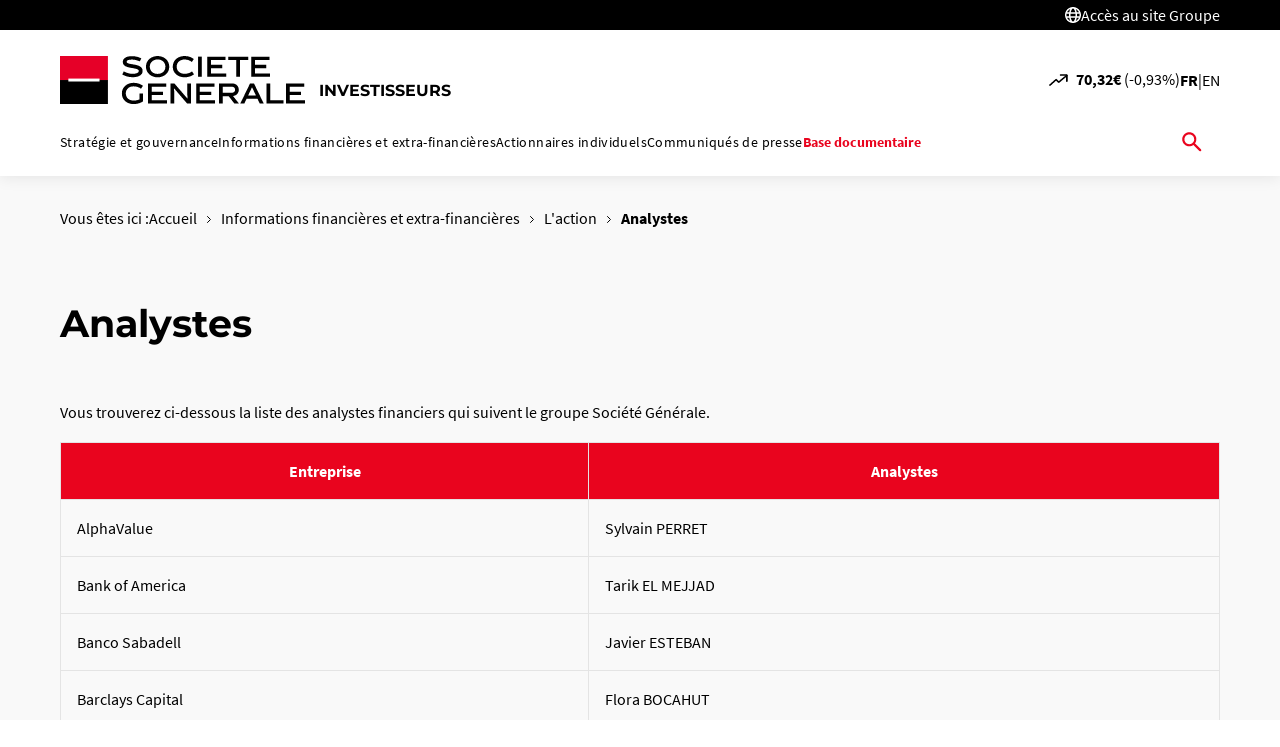

--- FILE ---
content_type: text/html; charset=UTF-8
request_url: https://investors.societegenerale.com/fr/informations-financieres-et-extra-financiere/l-action/analystes
body_size: 10034
content:
    
<!DOCTYPE html>
<html lang="fr" dir="ltr" prefix="og: https://ogp.me/ns#" data-env="prod">
  <head>
    <meta charset="utf-8" />
<script>(function(w,d,s,l,i){w[l]=w[l]||[];w[l].push({'gtm.start':
new Date().getTime(),event:'gtm.js'});var f=d.getElementsByTagName(s)[0],
j=d.createElement(s),dl=l!='dataLayer'?'&amp;l='+l:'';j.async=true;j.src=
'https://www.googletagmanager.com/gtm.js?id='+i+dl;f.parentNode.insertBefore(j,f);
})(window,document,'script','dataLayer','GTM-MRBXF8P');
</script>
<meta name="description" content="Retrouvez la liste des analystes financiers qui suivent le groupe Société Générale." />
<meta property="og:site_name" content="Société Générale" />
<meta property="og:type" content="website" />
<meta property="og:url" content="https://investors.societegenerale.com/fr/informations-financieres-et-extra-financiere/l-action/analystes" />
<meta property="og:title" content="Analystes - Société Générale" />
<meta property="og:description" content="Retrouvez la liste des analystes financiers qui suivent le groupe Société Générale." />
<meta property="og:image" content="https://investors.societegenerale.com/sites/default/files/styles/social_share/public/image/2024-07/20240711-analystes-1200x630.jpg?h=ec041e41&amp;itok=7yrJsljI" />
<meta property="og:updated_time" content="2025-09-22T11:07:34+02:00" />
<meta property="article:published_time" content="2014-02-15T12:00:00+00:00" />
<meta property="article:modified_time" content="2025-09-22T11:07:34+02:00" />
<meta property="fb:app_id" content="1434998976734373" />
<meta name="twitter:card" content="summary_large_image" />
<meta name="twitter:image" content="https://investors.societegenerale.com/sites/default/files/styles/social_share/public/image/2024-07/20240711-analystes-1200x630.jpg?h=ec041e41&amp;itok=7yrJsljI" />
<meta name="page_entity_type" content="node" />
<meta name="page_entity_id" content="5544" />
<meta name="page_language" content="fr" />
<meta name="page_publication_date" content="2014-02-15T12:00:00+00:00" />
<meta name="page_month" content="02" />
<meta name="page_year" content="2014" />
<meta name="page_type" content="page" />
<meta name="page_url" content="{&quot;sg_investors&quot;:&quot;\/informations-financieres-et-extra-financiere\/l-action\/analystes&quot;}" />
<meta name="MobileOptimized" content="width" />
<meta name="HandheldFriendly" content="true" />
<meta name="viewport" content="width=device-width, initial-scale=1.0" />
<link rel="preload" href="/themes/custom/sg_refonte_old/assets/fonts/SourceSansPro/SourceSansPro-Regular.woff2" as="font" crossorigin="" />
<link rel="preload" href="/themes/custom/sg_refonte_old/assets/fonts/SourceSansPro/SourceSansPro-Bold.woff2" as="font" crossorigin="" />
<link rel="preload" href="/themes/custom/sg_refonte_old/assets/fonts/Montserrat/Montserrat-ExtraBold.woff2" as="font" crossorigin="" />
<link rel="preload" href="/themes/custom/sg_refonte_old/assets/fonts/Montserrat/Montserrat-SemiBold.woff2" as="font" crossorigin="" />
<script>
        var dataLayer = [{
          domain: "investors",
          env_work: "prod",
          pagename: "investors::informations-financieres-et-extra-financiere::l-action::analystes",
          env_language: "fr",
        }];
      </script>
<link rel="icon" href="/themes/custom/sg_refonte_old/favicon.ico" type="image/vnd.microsoft.icon" />
<link rel="alternate" hreflang="fr" href="https://investors.societegenerale.com/fr/informations-financieres-et-extra-financiere/l-action/analystes" />
<link rel="alternate" hreflang="en" href="https://investors.societegenerale.com/en/financial-and-non-financial-information/share/analysts-coverage" />

    <title>Analystes - Société Générale</title>
    <link rel="stylesheet" media="all" href="/sites/default/files/css/css_NlB-09KMX6jCW1lBYSZu6e2XyvwPR6ixRzhgrn2Dx1Q.css?delta=0&amp;language=fr&amp;theme=sg_refonte_old&amp;include=eJxtT9sOwjAI_aFm_aSGrqySMUBKH-bXGx_UZPp2rpAzzhF45AoD0-jFcVMJLMotd9YKnAwcuoPdRm4-DXj5KssUm5Vp3LBd6x4_FyuIEDqWQA8C8p-EQceCjUJTZXicmRVauk9adybZ8wcVEoq_himfGzH_M1_vDvCdpBdjkHzhaVXH90yYoasexhj4BFK3dL0" />
<link rel="stylesheet" media="all" href="/sites/default/files/css/css_8zMIVkFkPs4PbcFVbzOffEh_EnSFH5YOG8WbTYUUE-A.css?delta=1&amp;language=fr&amp;theme=sg_refonte_old&amp;include=eJxtT9sOwjAI_aFm_aSGrqySMUBKH-bXGx_UZPp2rpAzzhF45AoD0-jFcVMJLMotd9YKnAwcuoPdRm4-DXj5KssUm5Vp3LBd6x4_FyuIEDqWQA8C8p-EQceCjUJTZXicmRVauk9adybZ8wcVEoq_himfGzH_M1_vDvCdpBdjkHzhaVXH90yYoasexhj4BFK3dL0" />

    

    <!-- Google Tag Manager -->
    <!-- End Google Tag Manager -->
  </head>
  <body class="path-node page-node-type-page-edito">
    <!-- Google Tag Manager (noscript) -->
    <noscript><iframe src="https://www.googletagmanager.com/ns.html?id=GTM-MRBXF8P"
    height="0" width="0" style="display:none;visibility:hidden"></iframe></noscript>
    <!-- End Google Tag Manager (noscript) -->
        <a href="#main-content" class="focusable skip-link">
      Passer au contenu principal
    </a>

    <noscript><iframe src="https://www.googletagmanager.com/ns.html?id=GTM-MRBXF8P" height="0" width="0" style="display:none;visibility:hidden;"></iframe>
</noscript>
      <div class="dialog-off-canvas-main-canvas" data-off-canvas-main-canvas>
    <div class="layout-container">

      <header role="banner" id="header">
  <div class="header-inner">
    <div class="header-logo">
              <a href="/fr" class="logo">
                      <img width="245" height="34" src="/sites/default/files/image/logo/soc103-1.svg" alt="">
                    <span class="sr-only">Page d'accueil</span>
        </a>
                    <span class="slogan">Investisseurs</span>
                </div>
    <div class="header-actions">
      <div class="header-menu-bourse desktop-only">
        <div id="block-sg-refonte-old-share-price" class="settings-tray-editable" data-drupal-settingstray="editable">
    <a class="cote-bourse" href="https://investors.societegenerale.com//fr/informations-financieres-et-extra-financiere/l-action/cours-et-performance-de-l-action" data-url="/getvalue.php" aria-label="Le cours de la bourse est de : 70,98€ avec une augmentation de +0,40%" data-tag="event=click;id_composant=cote_bourse;n1=header;n2=cote_bourse">
    <span class="cote-bourse-picto"></span>
    <div data-nosnippet class="cote-bourse-text"><strong class="cote-bourse-price">70,98</strong><strong>€</strong> (<span class="cote-bourse-diff">+0,40</span>%)</div>
  </a>
</div>

        <div class="language-list">
      <ul class="links">        <li class="active-language"><a href="/fr/informations-financieres-et-extra-financiere/l-action/analystes" class="language-link is-active" aria-label="French" lang="fr" data-tag="event=click;id_composant=header;n1=header;n2=langue;n3=fr" hreflang="fr" data-drupal-link-system-path="node/5544">Fr</a></li>
                    <li class="separator">|</li>
              <li data-drupal-link-system-path="node/5544" class="is-active"><a href="/en/financial-and-non-financial-information/share/analysts-coverage" class="language-link" aria-label="English" lang="en" data-tag="event=click;id_composant=header;n1=header;n2=langue;n3=en" hreflang="en" data-drupal-link-system-path="node/5544">En</a></li>
            </ul>
  </div>


      </div>
      <div class="header-search-menu">
        <a href="https://investors.societegenerale.com/fr/recherche" class="header-search-button mobile-only" aria-expanded="false" aria-controls="block-search-form" data-tag="event=click;id_composant=browser;n1=header;n2=Rechercher;">
          <span class="header-search-label">Rechercher</span>
        </a>
      </div>
      <div class="header-menu-burger mobile-only">
        <button class="header-menu-burger-button" aria-expanded="false" aria-controls="header-menu-wrapper">
          <span class="header-menu-burger-label sr-only">Déplier le menu principal</span>
        </button>
      </div>
    </div>
  </div>
  <div id="header-menu-wrapper" class="hide">
                <nav id="header-menu" class="header-menu"  aria-label="Menu principal">
  <ul data-region="header">
      <li>
              <button aria-expanded="false" aria-haspopup="true" aria-controls="strategie_et_gouvernance" class="header-menu-wrapper-n2-button">Stratégie et gouvernance</button>
                    <div id="strategie_et_gouvernance" class="header-menu-wrapper-n2-wrapper js-hide">
          <div class="header-menu-wrapper-n2">
            <div class="header-menu-wrapper-n2--content">
                                              <div class="paragraph desktop-only push-expand paragraph--type--push-menu-expand-texte">
      <h2 class="push-expand-title">Stratégie et Gouvernance </h2>
        <p class="push-expand-desc">Partenaire de confiance engagé en faveur de transformations positives </p>
    </div>

                            <div class="wrapper-column">
                <div class="column-header mobile-only">
                  <button class="back-cta back-cta-n2">Retour</button>
                  <div class="column-n2-title">Stratégie et gouvernance</div>
                </div>
                <ul class="column">
                                      <li>
                                              <button aria-expanded="false" aria-controls="strategie" class="header-menu-wrapper-n3-button">
                          Stratégie
                        </button>
                                                                    <div class="wrapper-column header-menu-wrapper-n3-wrapper js-hide">
                          <div class="column-header mobile-only">
                            <button class="back-cta back-cta-n3">Retour</button>
                            <div class="column-n2-title">Stratégie</div>
                          </div>
                          <ul id="strategie">
                                                      <li>
                              <a href="/fr/le-groupe-societe-generale/strategie/modele-de-creation-de-valeur" data-tag="event=click;id_composant=header_expand;n1=header;n2=Stratégie et gouvernance;n3=Stratégie;n4=Modèle de création de valeur">Modèle de création de valeur</a>
                            </li>
                                                      <li>
                              <a href="/fr/strategie-et-gouvernance/strategie/plan-strategique" data-tag="event=click;id_composant=header_expand;n1=header;n2=Stratégie et gouvernance;n3=Stratégie;n4=Plan stratégique" data-drupal-link-system-path="node/6603">Plan stratégique</a>
                            </li>
                                                      <li>
                              <a href="/strategie-et-gouvernance/strategie/innovation-et-digital" data-tag="event=click;id_composant=header_expand;n1=header;n2=Stratégie et gouvernance;n3=Stratégie;n4=Innovation et digital">Innovation et digital</a>
                            </li>
                                                      <li>
                              <a href="/strategie-et-gouvernance/ambition-rse" data-tag="event=click;id_composant=header_expand;n1=header;n2=Stratégie et gouvernance;n3=Stratégie;n4=Ambition RSE">Ambition RSE</a>
                            </li>
                                                      <li>
                              <a href="/fr/le-groupe-societe-generale/strategie/rapport-integre" data-tag="event=click;id_composant=header_expand;n1=header;n2=Stratégie et gouvernance;n3=Stratégie;n4=Rapport intégré" data-drupal-link-system-path="node/3367">Rapport intégré</a>
                            </li>
                                                    </ul>
                        </div>
                                          </li>
                                      <li>
                                              <button aria-expanded="false" aria-controls="gouvernance" class="header-menu-wrapper-n3-button">
                          Gouvernance
                        </button>
                                                                    <div class="wrapper-column header-menu-wrapper-n3-wrapper js-hide">
                          <div class="column-header mobile-only">
                            <button class="back-cta back-cta-n3">Retour</button>
                            <div class="column-n2-title">Gouvernance</div>
                          </div>
                          <ul id="gouvernance">
                                                      <li>
                              <a href="/strategie-et-gouvernance/gouvernance/conseil-administration" data-tag="event=click;id_composant=header_expand;n1=header;n2=Stratégie et gouvernance;n3=Gouvernance;n4=Conseil d’administration ">Conseil d’administration </a>
                            </li>
                                                      <li>
                              <a href="/fr/le-groupe-societe-generale/gouvernance/direction-generale" data-tag="event=click;id_composant=header_expand;n1=header;n2=Stratégie et gouvernance;n3=Gouvernance;n4=Direction générale">Direction générale</a>
                            </li>
                                                      <li>
                              <a href="/fr/le-groupe-societe-generale/gouvernance/comite-executif" data-tag="event=click;id_composant=header_expand;n1=header;n2=Stratégie et gouvernance;n3=Gouvernance;n4=Comité exécutif" data-drupal-link-system-path="node/7494">Comité exécutif</a>
                            </li>
                                                      <li>
                              <a href="/fr/strategie-et-gouvernance/gouvernance/assemblee-generale" data-tag="event=click;id_composant=header_expand;n1=header;n2=Stratégie et gouvernance;n3=Gouvernance;n4=Assemblée générale">Assemblée générale</a>
                            </li>
                                                    </ul>
                        </div>
                                          </li>
                                      <li>
                                              <a href="/strategie-et-gouvernance/ambition-rse" aria-label="Ambition RSE (nouvelle fenêtre)" class="header-menu-n2-link" data-tag="event=click;id_composant=header_expand;n1=header;n2=Stratégie et gouvernance;n3=Ambition RSE">Ambition RSE</a>
                                                                </li>
                                  </ul>
              </div>
            </div>
          </div>
        </div>
          </li>
      <li>
              <button aria-expanded="false" aria-haspopup="true" aria-controls="informations_financieres_et_extra_financieres" class="header-menu-wrapper-n2-button">Informations financières et extra-financières</button>
                    <div id="informations_financieres_et_extra_financieres" class="header-menu-wrapper-n2-wrapper js-hide">
          <div class="header-menu-wrapper-n2">
            <div class="header-menu-wrapper-n2--content">
                                              <div class="paragraph desktop-only push-expand paragraph--type--push-menu-expand-texte">
      <h2 class="push-expand-title">Informations Financières et Extra-financières </h2>
        <p class="push-expand-desc">Des fondamentaux solides pour préparer l&#039;avenir </p>
            <a href="/fr/informations-financieres-et-extra-financieres/publications-esg"  target="_self" class="push-expand-link" data-tag="event=click;id_composant=push_menu_expand;n1=header;n2=Informations financières et extra-financières;n3=PUBLICATIONS ESG">
      PUBLICATIONS ESG
    </a>
  </div>

                            <div class="wrapper-column">
                <div class="column-header mobile-only">
                  <button class="back-cta back-cta-n2">Retour</button>
                  <div class="column-n2-title">Informations financières et extra-financières</div>
                </div>
                <ul class="column">
                                      <li>
                                              <button aria-expanded="false" aria-controls="resultats_et_publications_financieres" class="header-menu-wrapper-n3-button">
                          Résultats et publications financières
                        </button>
                                                                    <div class="wrapper-column header-menu-wrapper-n3-wrapper js-hide">
                          <div class="column-header mobile-only">
                            <button class="back-cta back-cta-n3">Retour</button>
                            <div class="column-n2-title">Résultats et publications financières</div>
                          </div>
                          <ul id="resultats_et_publications_financieres">
                                                      <li>
                              <a href="https://investors.societegenerale.com/fr/informations-financieres-et-extra-financieres/resultats-et-publications-financieres/resultats-trimestriels" data-tag="event=click;id_composant=header_expand;n1=header;n2=Informations financières et extra-financières;n3=Résultats et publications financières;n4=Résultats trimestriels">Résultats trimestriels</a>
                            </li>
                                                      <li>
                              <a href="/base-documentaire?theme=finance" data-tag="event=click;id_composant=header_expand;n1=header;n2=Informations financières et extra-financières;n3=Résultats et publications financières;n4=Publications financières" data-drupal-link-query="{&quot;theme&quot;:&quot;finance&quot;}">Publications financières</a>
                            </li>
                                                    </ul>
                        </div>
                                          </li>
                                      <li>
                                              <a href="/informations-financieres-et-extra-financieres/information-reglementee-et-autre-information-importante" aria-label="Information réglementée et autres informations importantes (nouvelle fenêtre)" class="header-menu-n2-link" data-tag="event=click;id_composant=header_expand;n1=header;n2=Informations financières et extra-financières;n3=Information réglementée et autres informations importantes">Information réglementée et autres informations importantes</a>
                                                                </li>
                                      <li>
                                              <a href="https://investors.societegenerale.com/fr/informations-financieres-et-extra-financiere/investisseurs-dette" aria-label="Investisseurs dette (nouvelle fenêtre)" class="header-menu-n2-link" data-tag="event=click;id_composant=header_expand;n1=header;n2=Informations financières et extra-financières;n3=Investisseurs dette">Investisseurs dette</a>
                                                                </li>
                                      <li>
                                              <a href="/informations-financieres-et-extra-financiere/information-extra-financieres" target="_self" aria-label="Informations extra-financières (nouvelle fenêtre)" class="header-menu-n2-link" data-tag="event=click;id_composant=header_expand;n1=header;n2=Informations financières et extra-financières;n3=Informations extra-financières">Informations extra-financières</a>
                                                                </li>
                                      <li>
                                              <button aria-expanded="false" aria-controls="laction" class="header-menu-wrapper-n3-button">
                          L&#039;action
                        </button>
                                                                    <div class="wrapper-column header-menu-wrapper-n3-wrapper js-hide">
                          <div class="column-header mobile-only">
                            <button class="back-cta back-cta-n3">Retour</button>
                            <div class="column-n2-title">L&#039;action</div>
                          </div>
                          <ul id="laction">
                                                      <li>
                              <a href="/fr/informations-financieres-et-extra-financiere/l-action/cours-et-performance-de-l-action" data-tag="event=click;id_composant=header_expand;n1=header;n2=Informations financières et extra-financières;n3=L&#039;action;n4=Cours/Performance de l’action" data-drupal-link-system-path="node/5543">Cours/Performance de l’action</a>
                            </li>
                                                      <li>
                              <a href="/fr/informations-financieres-et-extra-financiere/l-action/dividende" data-tag="event=click;id_composant=header_expand;n1=header;n2=Informations financières et extra-financières;n3=L&#039;action;n4=Dividende" data-drupal-link-system-path="node/5534">Dividende</a>
                            </li>
                                                      <li>
                              <a href="/fr/informations-financieres-et-extra-financiere/l-action/actionnariat" data-tag="event=click;id_composant=header_expand;n1=header;n2=Informations financières et extra-financières;n3=L&#039;action;n4=Actionnariat" data-drupal-link-system-path="node/5532">Actionnariat</a>
                            </li>
                                                      <li>
                              <a href="/fr/informations-financieres-et-extra-financiere/l-action/analystes" data-tag="event=click;id_composant=header_expand;n1=header;n2=Informations financières et extra-financières;n3=L'action;n4=Analystes" data-drupal-link-system-path="node/5544" class="is-active">Analystes</a>
                            </li>
                                                    </ul>
                        </div>
                                          </li>
                                      <li>
                                              <button aria-expanded="false" aria-controls="notations" class="header-menu-wrapper-n3-button">
                          Notations
                        </button>
                                                                    <div class="wrapper-column header-menu-wrapper-n3-wrapper js-hide">
                          <div class="column-header mobile-only">
                            <button class="back-cta back-cta-n3">Retour</button>
                            <div class="column-n2-title">Notations</div>
                          </div>
                          <ul id="notations">
                                                      <li>
                              <a href="/fr/informations-financieres-et-extra-financiere/notations/notations-financieres" data-tag="event=click;id_composant=header_expand;n1=header;n2=Informations financières et extra-financières;n3=Notations;n4=Notations financières" data-drupal-link-system-path="node/5547">Notations financières</a>
                            </li>
                                                      <li>
                              <a href="/fr/informations-financieres-et-extra-financiere/notations/notations-extra-financieres" data-tag="event=click;id_composant=header_expand;n1=header;n2=Informations financières et extra-financières;n3=Notations;n4=Notations extra-financières" data-drupal-link-system-path="node/5557">Notations extra-financières</a>
                            </li>
                                                    </ul>
                        </div>
                                          </li>
                                  </ul>
              </div>
            </div>
          </div>
        </div>
          </li>
      <li>
              <button aria-expanded="false" aria-haspopup="true" aria-controls="actionnaires_individuels" class="header-menu-wrapper-n2-button">Actionnaires individuels</button>
                    <div id="actionnaires_individuels" class="header-menu-wrapper-n2-wrapper js-hide">
          <div class="header-menu-wrapper-n2">
            <div class="header-menu-wrapper-n2--content">
                                              <div class="paragraph desktop-only push-expand paragraph--type--push-menu-expand-texte">
      <h2 class="push-expand-title">Actionnaires Individuels</h2>
        <p class="push-expand-desc">Vous informer, vous rencontrer, échanger</p>
    </div>

                            <div class="wrapper-column">
                <div class="column-header mobile-only">
                  <button class="back-cta back-cta-n2">Retour</button>
                  <div class="column-n2-title">Actionnaires individuels</div>
                </div>
                <ul class="column">
                                      <li>
                                              <a href="/fr/actionnaires-individuels/lettre-de-lactionnaire/comprendre-nos-resultats-du-troisieme-trimestre-2025" target="_self" title="Lire la Lettre de l&#039;actionnaire n°148 (même fenêtre)" title_english="Read the Lettre to Shareholders n°148 (same window)" aria-label="Lettre de l’actionnaire (nouvelle fenêtre)" class="header-menu-n2-link" data-tag="event=click;id_composant=header_expand;n1=header;n2=Actionnaires individuels;n3=Lettre de l’actionnaire">Lettre de l’actionnaire</a>
                                                                </li>
                                      <li>
                                              <a href="/fr/actionnaires-individuels/etre-actionnaire" aria-label="Être actionnaire (nouvelle fenêtre)" class="header-menu-n2-link" data-tag="event=click;id_composant=header_expand;n1=header;n2=Actionnaires individuels;n3=Être actionnaire">Être actionnaire</a>
                                                                </li>
                                      <li>
                                              <a href="https://investors.societegenerale.com/fr/strategie-et-gouvernance/gouvernance/assemblee-generale" aria-label="Assemblée générale (nouvelle fenêtre)" class="header-menu-n2-link" data-tag="event=click;id_composant=header_expand;n1=header;n2=Actionnaires individuels;n3=Assemblée générale">Assemblée générale</a>
                                                                </li>
                                      <li>
                                              <button aria-expanded="false" aria-controls="laction_societe_generale" class="header-menu-wrapper-n3-button">
                          L&#039;action Société Générale
                        </button>
                                                                    <div class="wrapper-column header-menu-wrapper-n3-wrapper js-hide">
                          <div class="column-header mobile-only">
                            <button class="back-cta back-cta-n3">Retour</button>
                            <div class="column-n2-title">L&#039;action Société Générale</div>
                          </div>
                          <ul id="laction_societe_generale">
                                                      <li>
                              <a href="/fr/informations-financieres-et-extra-financiere/l-action/cours-et-performance-de-l-action" data-tag="event=click;id_composant=header_expand;n1=header;n2=Actionnaires individuels;n3=L&#039;action Société Générale;n4=Cours/Performance de l’action">Cours/Performance de l’action</a>
                            </li>
                                                      <li>
                              <a href="/fr/informations-financieres-et-extra-financiere/l-action/dividende" data-tag="event=click;id_composant=header_expand;n1=header;n2=Actionnaires individuels;n3=L&#039;action Société Générale;n4=Dividende">Dividende</a>
                            </li>
                                                      <li>
                              <a href="/fr/informations-financieres-et-extra-financiere/l-action/actionnariat" data-tag="event=click;id_composant=header_expand;n1=header;n2=Actionnaires individuels;n3=L&#039;action Société Générale;n4=Actionnariat">Actionnariat</a>
                            </li>
                                                    </ul>
                        </div>
                                          </li>
                                      <li>
                                              <a href="/fr/actionnaires-individuels/comite-consultatif-des-actionnaires" aria-label="Comité consultatif des actionnaires (nouvelle fenêtre)" class="header-menu-n2-link" data-tag="event=click;id_composant=header_expand;n1=header;n2=Actionnaires individuels;n3=Comité consultatif des actionnaires" data-drupal-link-system-path="node/6624">Comité consultatif des actionnaires</a>
                                                                </li>
                                      <li>
                                              <a href="https://monespaceactionnaire.societegenerale.com/" target="_blank" aria-label="Mon espace actionnaire (nouvelle fenêtre)" class="header-menu-n2-link" data-tag="event=click;id_composant=header_expand;n1=header;n2=Actionnaires individuels;n3=Mon espace actionnaire" rel="noopener">Mon espace actionnaire</a>
                                                                </li>
                                      <li>
                                              <button aria-expanded="false" aria-controls="club_des_actionnaires" class="header-menu-wrapper-n3-button">
                          Club des actionnaires
                        </button>
                                                                    <div class="wrapper-column header-menu-wrapper-n3-wrapper js-hide">
                          <div class="column-header mobile-only">
                            <button class="back-cta back-cta-n3">Retour</button>
                            <div class="column-n2-title">Club des actionnaires</div>
                          </div>
                          <ul id="club_des_actionnaires">
                                                      <li>
                              <a href="https://monespaceactionnaire.societegenerale.com/club-offer" target="_blank" data-tag="event=click;id_composant=header_expand;n1=header;n2=Actionnaires individuels;n3=Club des actionnaires;n4=Découvrir les offres du club" rel="noopener">Découvrir les offres du club</a>
                            </li>
                                                    </ul>
                        </div>
                                          </li>
                                  </ul>
              </div>
            </div>
          </div>
        </div>
          </li>
      <li>
              <a href="https://www.societegenerale.com/fr/communiques-de-presse" target="_blank" title="Accéder aux communiqués de presse du groupe Société Générale (nouvelle fenêtre)" title_english="Go to the press releases of the Societe Generale group (new window)" rel="noopener">Communiqués de presse</a>
                </li>
      <li>
              <a href="/fr/base-documentaire" class="lien-base-doc" data-drupal-link-system-path="node/7700">Base documentaire</a>
                </li>
    </ul>
  <div class="header-search-menu">
    <a href="https://investors.societegenerale.com/fr/recherche" class="header-search-button desktop-only" aria-expanded="false" aria-controls="block-search-form" data-tag="event=click;id_composant=browser;n1=header;n2=Rechercher;">
      <span class="header-search-label">Rechercher</span>
    </a>
  </div>
</nav>


        <div class="header-menu-wrapper__menu-bottom">
      <div class="header-menu-wrapper__content mobile-only">
        <div id="block-sg-refonte-old-share-price" class="settings-tray-editable" data-drupal-settingstray="editable">
    <a class="cote-bourse" href="https://investors.societegenerale.com//fr/informations-financieres-et-extra-financiere/l-action/cours-et-performance-de-l-action" data-url="/getvalue.php" aria-label="Le cours de la bourse est de : 70,98€ avec une augmentation de +0,40%" data-tag="event=click;id_composant=cote_bourse;n1=header;n2=cote_bourse">
    <span class="cote-bourse-picto"></span>
    <div data-nosnippet class="cote-bourse-text"><strong class="cote-bourse-price">70,98</strong><strong>€</strong> (<span class="cote-bourse-diff">+0,40</span>%)</div>
  </a>
</div>

        <div class="language-list">
      <ul class="links">        <li class="active-language"><a href="/fr/informations-financieres-et-extra-financiere/l-action/analystes" class="language-link is-active" aria-label="French" lang="fr" data-tag="event=click;id_composant=header;n1=header;n2=langue;n3=fr" hreflang="fr" data-drupal-link-system-path="node/5544">Fr</a></li>
                    <li class="separator">|</li>
              <li data-drupal-link-system-path="node/5544" class="is-active"><a href="/en/financial-and-non-financial-information/share/analysts-coverage" class="language-link" aria-label="English" lang="en" data-tag="event=click;id_composant=header;n1=header;n2=langue;n3=en" hreflang="en" data-drupal-link-system-path="node/5544">En</a></li>
            </ul>
  </div>


      </div>

              <div class="social-links--wrapper">
          <div class="social-links">
                            <ul region="header">
              <li>
        <a href="https://www.societegenerale.com/" class="header-menu-social-right" target="_blank" title="Consulter le site institutionnel du groupe Société Générale" title_english="Go to the Societe Generale coporate website (new window)" rel="noopener">Accès au site Groupe</a>
              </li>
        </ul>
  



          </div>
        </div>
          </div>
  </div>
</header>

  
  

  

  

  <main id="main">
    <a id="main-content" tabindex="-1"></a>
    <div class="layout-content">
        <div data-drupal-messages-fallback class="hidden"></div>
<div id="block-sg-refonte-old-breadcrumbs" class="settings-tray-editable" data-drupal-settingstray="editable">
  
    
        <nav class="breadcrumb" aria-labelledby="system-breadcrumb">
    <div class="breadcrumb-content">
      <h2 id="system-breadcrumb" class="visually-hidden">Fil d'ariane</h2>
      <ul>
        <li>
          <span class="breadcrumb-intro text-base">
            Vous êtes ici : 
          </span>
        </li>
              <li>
                      <a class="item" href="/fr">Accueil</a>
                  </li>
              <li>
                      <span class="item">Informations financières et extra-financières</span>
                  </li>
              <li>
                      <span class="item">L&#039;action</span>
                  </li>
              <li>
                      <span class="item">Analystes</span>
                  </li>
            </ul>
    </div>
  </nav>

  </div>
<div id="block-sg-refonte-old-content">
  
    
      


  




<article class="node node--type-page-edito node--view-mode-full">
  
  
  
      <div class="column-content-entete-page ">
      <div class="column-content">
                  



<div class="paragraph paragraph--type--banniere-tertiaire px-5 lg:px-15">
          <div class="title-wrapper">
      <h1 class="title">
        Analystes
      </h1>
    </div>
  </div>

              </div>
    </div>
  
            
  
      <div class="column-content castplayer-text-container">
      
              



<div class="paragraph paragraph--type--rte bloc-rte-wrapper max-w-screen-xl mx-auto w-full my-10">
  <div class="bloc-rte-content px-5 lg:px-15">
    <div class="bloc-rte">
                  <span class="cke-content no-tailwindcss-base">
                  <p>Vous trouverez ci-dessous la liste des analystes financiers qui suivent le groupe Société Générale.</p><table><thead><tr><th><span data-bg-color="#E9041E">Entreprise</span></th><th><span data-bg-color="#E9041E">Analystes</span></th></tr></thead><tbody><tr><td>AlphaValue</td><td>Sylvain PERRET</td></tr><tr><td>Bank of America</td><td>Tarik EL MEJJAD</td></tr><tr><td>Banco Sabadell</td><td>Javier ESTEBAN</td></tr><tr><td>Barclays Capital</td><td>Flora BOCAHUT</td></tr><tr><td>Carraighill</td><td>Aaron KELLY</td></tr><tr><td>Citi</td><td>Azzurra GUELFI</td></tr><tr><td>CM-CIC Securities</td><td>Pierre CHEDEVILLE</td></tr><tr><td>Deutsche Bank</td><td>Sharath RAMANATHAN</td></tr><tr><td>Exane - BNP Paribas</td><td>Jeremy SIGEE</td></tr><tr><td>Goldman Sachs</td><td>Chris HALLAM</td></tr><tr><td>Intesa Sanpaolo</td><td>Alberto ARTONI</td></tr><tr><td>Jefferies</td><td>Joseph DICKERSON</td></tr><tr><td>JP Morgan</td><td>Delphine LEE</td></tr><tr><td>KBW</td><td>Thomas HALLETT</td></tr><tr><td>Kepler Cheuvreux</td><td>Jacques-Henri GAULARD</td></tr><tr><td>Mediobanca</td><td>Matthew CLARK</td></tr><tr><td>Morgan Stanley</td><td>Giulia Aurora MIOTTO</td></tr><tr><td>Oddo Securities</td><td>Benoît VALLEAUX</td></tr><tr><td>RBC Capital Markets</td><td>Anke REINGEN</td></tr><tr><td>Santander</td><td>Ignacio MENDEZ</td></tr><tr><td>UBS</td><td>Jason NAPIER</td></tr></tbody></table><p>Les opinions, estimations ou prévisions provenant de ces analystes et concernant les performances de Société Générale ne représentent aucunement celles de Société Générale ou de sa direction. La référence à ces analystes n’implique pas l’adhésion de notre Groupe au contenu de leurs publications ou recommandations.</p>
              </span>
    </div>
  </div>
</div>

                  </div>
  
  
  </article>

  </div>


    </div>  </main>

      <footer id="footer" class="bg-black">
  <div class="flex flex-col gap-[55px] mx-auto max-w-7xl px-[18px] pt-[35px] pb-[70px] md:pt-[35px] md:pb-[60px] md:px-[53px] md:grid md:grid-cols-2 lg:grid-cols-3">
          <a class="md:col-span-2 lg:col-span-1" href="/fr">
        <img class="b-lazy" width="251" height="35" src="/sites/default/files/image/logo/soc103c-1-0.svg"  data-src="/sites/default/files/image/logo/soc103c-1-0.svg" alt="C'est vous l'avenir, Société Générale">
        <span class="sr-only">Page d'accueil</span>
      </a>
          <section class="wrapper-footer-menu">
      <nav class="footer-menu footer-menu__target-menu"  aria-label="Menu bas de page : Groupe Société Générale">
      <ul>
        <li class="mr-10">
          <h3 class="title-footer-menu inline-block mb-[15px] text-white text-[22px] leading-[26px]">Groupe Société Générale</h3>
        </li>
                  <li>
            <ul>
                              <li class="footer-menu-item"><a href="/sites/default/files/documents/2025-03/document-enregistrement-universel-2025.pdf" target="_self" title="Télécharger le Document d&#039;enregistrement universel 2025 (PDF - même fenêtre)" title_english="Download the Universal Registration Document 2025 (PDF - same window)" data-tag="event=click;id_composant=footer;n1=footer;n2=Groupe Société Générale;n3=Document d&#039;enregistrement universel 2025">Document d&#039;enregistrement universel 2025</a></li>
                              <li class="footer-menu-item"><a href="https://www.societegenerale.com/sites/default/files/documents/2025-05/ag-2025-bilan-social-2024-fr.pdf" target="_self" title="Télécharger le Bilan social 2024 (PDF - même fenêtre)" title_english="Download the 2024 Social Report (PDF available in French only - same window)" data-tag="event=click;id_composant=footer;n1=footer;n2=Groupe Société Générale;n3=Bilan social 2024">Bilan social 2024</a></li>
                              <li class="footer-menu-item"><a href="https://report.whistleb.com/fr/portal/socgengroup" target="_blank" class="external-link-white" title="Consulter l’outil WhistleB (nouvelle fenêtre)" title_english="Go to WhistleB (new window)" data-tag="event=click;id_composant=footer;n1=footer;n2=Groupe Société Générale;n3=Droit d&#039;alerte" rel="noopener">Droit d&#039;alerte</a></li>
                              <li class="footer-menu-item"><a href="https://societegenerale.com/fr/tous-les-sites" title="Accéder à la page tous les sites (même fenêtre)" title_english="Go to all the Group&#039;s websites page (same window)" data-tag="event=click;id_composant=footer;n1=footer;n2=Groupe Société Générale;n3=Tous les sites">Tous les sites</a></li>
                          </ul>
          </li>
              </ul>
    </nav>
  </section>

    
  </div>
  <div class="border-t border-white pt-[35px] px-[18px] pb-[170px] md:py-[35px] md:px-[60px]">
    <div class="mx-auto max-w-7xl">
      <section>
          <nav class="footer-menu__secondary-menu"  aria-label="Menu bas de page : menu secondaire">
  <ul class="footer-menu__secondary-list">
      <li class="footer-menu__secondary-list-item"><span>Société Générale 2025</span></li>
      <li class="footer-menu__secondary-list-item"><a href="/fr/sitemap" data-drupal-link-system-path="sitemap">Plan du site</a></li>
      <li class="footer-menu__secondary-list-item"><a href="/fr/mentions-legales" data-drupal-link-system-path="node/5465">Mentions légales</a></li>
      <li class="footer-menu__secondary-list-item"><a href="/fr/cookies" data-drupal-link-system-path="node/3514">Cookies</a></li>
      <li class="footer-menu__secondary-list-item"><a href="" class="cookie-open-panel">Gestion des cookies</a></li>
      <li class="footer-menu__secondary-list-item"><a href="/fr/nous-contacter" data-drupal-link-system-path="node/6656">Nous contacter</a></li>
      <li class="footer-menu__secondary-list-item"><a href="/fr/accessibilitenumerique" data-drupal-link-system-path="node/6765">Accessibilité : partiellement conforme (58,06%) </a></li>
    </ul>
</nav>


      </section>
    </div>
  </div>
</footer>

  
</div>
  </div>

    

    <div class="cookie-banner" role="alertdialog" aria-modal="true" aria-label="Gestion des cookies" aria-describedby="desc-cookie-banner">
  <button class="close-button close-cookie">Fermer</button>
  <strong class="h2 title-disclamer">Gestion des cookies</strong>
  <p class="desc" id="desc-cookie-banner">Société Générale utilise des traceurs (ci-après « cookies ») pour assurer le bon fonctionnement du site, améliorer votre navigation, réaliser des statistiques de visites et identifier les visites en provenance de campagnes média.<br>Certains de ces cookies sont soumis à votre consentement.<br>Vous pouvez exprimer votre choix de manière globale, ou paramétrer vos préférences par finalité de cookies.<br>Vous pouvez modifier ces choix à tout moment.</p>
  <div class="cookie-button">
    <a href="/fr/cookies" class="link-cookie">En savoir plus sur l'utilisation des cookies</a>
    <div class="cta-button">
      <button type="button" class="param-cookie cta cta-white cta-white-cookie">Paramétrer les Cookies</button>
      <button type="button" class="accept-all cta cta-black">J'accepte tout</button>
    </div>
  </div>
</div>    <div id="mask-header"></div>
    <!-- Google Tag Manager "Analytics" -->
    <script type="text/javascript">
      (function(w,d,s,l,i){w[l]=w[l]||[];w[l].push({'gtm.start':
        new Date().getTime(),event:'gtm.js'});var f=d.getElementsByTagName(s)[0],
        j=d.createElement(s),dl=l!='dataLayer'?'&l='+l:'';j.async=true;j.src=
        'https://www.googletagmanager.com/gtm.js?id='+i+dl+ '&gtm_auth=PWj49MRyaH8xJ3CJBPlbDA&gtm_preview=env-1&gtm_cookies_win=x';f.parentNode.insertBefore(j,f);
      })(window,document,'script','dataLayer','GTM-MRBXF8P');
    </script>
    <!-- End Google Tag Manager -->
  <script type="application/json" data-drupal-selector="drupal-settings-json">{"path":{"baseUrl":"\/","scriptPath":null,"pathPrefix":"fr\/","currentPath":"node\/5544","currentPathIsAdmin":false,"isFront":false,"currentLanguage":"fr"},"pluralDelimiter":"\u0003","suppressDeprecationErrors":true,"ajaxPageState":{"libraries":"blazy\/load,core\/drupal.autocomplete,paragraphs\/drupal.paragraphs.unpublished,quicklink\/quicklink,quicklink\/quicklink_init,quicklink\/quicklink_polyfill,sg_marking_plan\/sg_marking_plan,sg_refonte_old\/banniere_tertiaire,sg_refonte_old\/global,sg_refonte_old\/page_edito,sg_refonte_old\/rte,system\/base","theme":"sg_refonte_old","theme_token":"TSC8g4BZQyr97nef8hS0r1mYdluZsOtzQNSxyeIUNsA"},"ajaxTrustedUrl":[],"page_chapter1":"Accueil","page_chapter2":["Accueil","Informations financi\u00e8res et extra-financi\u00e8res","L\u0027action","Analystes"],"quicklink":{"admin_link_container_patterns":["#block-local-tasks-block a",".block-local-tasks-block a","#drupal-off-canvas a","#toolbar-administration a"],"ignore_admin_paths":true,"ignore_ajax_links":true,"ignore_file_ext":true,"total_request_limit":0,"concurrency_throttle_limit":0,"idle_wait_timeout":2000,"viewport_delay":0,"debug":false,"url_patterns_to_ignore":["user\/logout","#","\/admin","\/edit"]},"domains":["www.societegenerale.com","investors.societegenerale.com"],"page":"Analystes","site_level2":"Investisseurs","language":"fr","ise_page":1,"content_publication_date":"2014-02-15","langcode":"fr","user":{"uid":0,"permissionsHash":"5b4f5ac7594d0f87e3056c2650aa709b629ccc1fc9fa448c3239592fcdca312f"}}</script>
<script src="https://polyfill-fastly.io/v3/polyfill.min.js?features=IntersectionObserver%2CIntersectionObserverEntry%2CURL%2CObject.assign%2CArray.from%2CArray.prototype.includes%2CString.prototype.includes%2CElement.prototype.matches%2CPromise%2CPromise.prototype.finally"></script>
<script src="/core/assets/vendor/jquery/jquery.min.js?v=3.7.0"></script>
<script src="/libraries/quicklink/dist/quicklink.umd.js?t8uvpf"></script>
<script src="/core/assets/vendor/once/once.min.js?v=1.0.1"></script>
<script src="/sites/default/files/languages/fr_S2lYZo2Sh4EiQXuehlLDzYIqKt_LbP8H1GQCVI3VfQs.js?t8uvpf"></script>
<script src="/core/misc/drupalSettingsLoader.js?v=10.1.8"></script>
<script src="/core/misc/drupal.js?v=10.1.8"></script>
<script src="/core/misc/drupal.init.js?v=10.1.8"></script>
<script src="/core/misc/debounce.js?v=10.1.8"></script>
<script src="/core/assets/vendor/jquery.ui/ui/version-min.js?v=10.1.8"></script>
<script src="/core/assets/vendor/jquery.ui/ui/data-min.js?v=10.1.8"></script>
<script src="/core/assets/vendor/jquery.ui/ui/disable-selection-min.js?v=10.1.8"></script>
<script src="/core/assets/vendor/jquery.ui/ui/form-min.js?v=10.1.8"></script>
<script src="/core/assets/vendor/jquery.ui/ui/jquery-patch-min.js?v=10.1.8"></script>
<script src="/core/assets/vendor/jquery.ui/ui/scroll-parent-min.js?v=10.1.8"></script>
<script src="/core/assets/vendor/jquery.ui/ui/unique-id-min.js?v=10.1.8"></script>
<script src="/core/assets/vendor/jquery.ui/ui/focusable-min.js?v=10.1.8"></script>
<script src="/core/assets/vendor/jquery.ui/ui/ie-min.js?v=10.1.8"></script>
<script src="/core/assets/vendor/jquery.ui/ui/keycode-min.js?v=10.1.8"></script>
<script src="/core/assets/vendor/jquery.ui/ui/plugin-min.js?v=10.1.8"></script>
<script src="/core/assets/vendor/jquery.ui/ui/safe-active-element-min.js?v=10.1.8"></script>
<script src="/core/assets/vendor/jquery.ui/ui/safe-blur-min.js?v=10.1.8"></script>
<script src="/core/assets/vendor/jquery.ui/ui/widget-min.js?v=10.1.8"></script>
<script src="/core/assets/vendor/jquery.ui/ui/labels-min.js?v=10.1.8"></script>
<script src="/core/assets/vendor/jquery.ui/ui/widgets/autocomplete-min.js?v=10.1.8"></script>
<script src="/core/assets/vendor/jquery.ui/ui/widgets/menu-min.js?v=10.1.8"></script>
<script src="/modules/contrib/quicklink/js/quicklink_init.js?t8uvpf"></script>
<script src="/modules/contrib/blazy/js/dblazy.min.js?t8uvpf"></script>
<script src="/modules/contrib/blazy/js/plugin/blazy.once.min.js?t8uvpf"></script>
<script src="/modules/contrib/blazy/js/plugin/blazy.sanitizer.min.js?t8uvpf"></script>
<script src="/modules/contrib/blazy/js/plugin/blazy.dom.min.js?t8uvpf"></script>
<script src="/modules/contrib/blazy/js/base/blazy.base.min.js?t8uvpf"></script>
<script src="/modules/contrib/blazy/js/plugin/blazy.dataset.min.js?t8uvpf"></script>
<script src="/modules/contrib/blazy/js/plugin/blazy.viewport.min.js?t8uvpf"></script>
<script src="/modules/contrib/blazy/js/plugin/blazy.xlazy.min.js?t8uvpf"></script>
<script src="/modules/contrib/blazy/js/plugin/blazy.observer.min.js?t8uvpf"></script>
<script src="/modules/contrib/blazy/js/plugin/blazy.loading.min.js?t8uvpf"></script>
<script src="/modules/contrib/blazy/js/base/io/bio.min.js?t8uvpf"></script>
<script src="/modules/contrib/blazy/js/base/io/bio.media.min.js?t8uvpf"></script>
<script src="/modules/contrib/blazy/js/base/blazy.drupal.min.js?t8uvpf"></script>
<script src="/modules/contrib/blazy/js/blazy.load.min.js?t8uvpf"></script>
<script src="/core/assets/vendor/tabbable/index.umd.min.js?v=6.1.2"></script>
<script src="/core/misc/autocomplete.js?v=10.1.8"></script>
<script src="/themes/custom/sg_refonte_old/assets/js/viewport.js?t8uvpf"></script>
<script src="/themes/custom/sg_refonte_old/assets/js/global.js?t8uvpf"></script>
<script src="/themes/custom/sg_refonte_old/assets/js/analytics.js?t8uvpf"></script>
<script src="/themes/custom/sg_refonte_old/assets/js/header.js?t8uvpf"></script>
<script src="/themes/custom/sg_refonte_old/assets/js/lottie.js?t8uvpf"></script>
<script src="/themes/custom/sg_refonte_old/assets/js/page-edito.js?t8uvpf"></script>
<script src="/themes/custom/sg_refonte_old/assets/js/custom-summary.js?t8uvpf"></script>
<script src="/modules/custom/sg_marking_plan/js/marking_plan.js?t8uvpf"></script>
<script src="/core/misc/progress.js?v=10.1.8"></script>
<script src="/core/assets/vendor/loadjs/loadjs.min.js?v=4.2.0"></script>
<script src="/core/misc/announce.js?v=10.1.8"></script>
<script src="/core/misc/message.js?v=10.1.8"></script>
<script src="/core/misc/ajax.js?v=10.1.8"></script>
<script src="/core/misc/jquery.tabbable.shim.js?v=10.1.8"></script>
<script src="/core/misc/position.js?v=10.1.8"></script>

  <script type="text/javascript" src="/_Incapsula_Resource?SWJIYLWA=719d34d31c8e3a6e6fffd425f7e032f3&ns=1&cb=73544504" async></script></body>
</html>


--- FILE ---
content_type: text/css
request_url: https://investors.societegenerale.com/sites/default/files/css/css_8zMIVkFkPs4PbcFVbzOffEh_EnSFH5YOG8WbTYUUE-A.css?delta=1&language=fr&theme=sg_refonte_old&include=eJxtT9sOwjAI_aFm_aSGrqySMUBKH-bXGx_UZPp2rpAzzhF45AoD0-jFcVMJLMotd9YKnAwcuoPdRm4-DXj5KssUm5Vp3LBd6x4_FyuIEDqWQA8C8p-EQceCjUJTZXicmRVauk9adybZ8wcVEoq_himfGzH_M1_vDvCdpBdjkHzhaVXH90yYoasexhj4BFK3dL0
body_size: 33209
content:
/* @license GNU-GPL-2.0-or-later https://www.drupal.org/licensing/faq */
@media screen{*,:after,:before{--tw-border-spacing-x:0;--tw-border-spacing-y:0;--tw-translate-x:0;--tw-translate-y:0;--tw-rotate:0;--tw-skew-x:0;--tw-skew-y:0;--tw-scale-x:1;--tw-scale-y:1;--tw-pan-x:;--tw-pan-y:;--tw-pinch-zoom:;--tw-scroll-snap-strictness:proximity;--tw-gradient-from-position:;--tw-gradient-via-position:;--tw-gradient-to-position:;--tw-ordinal:;--tw-slashed-zero:;--tw-numeric-figure:;--tw-numeric-spacing:;--tw-numeric-fraction:;--tw-ring-inset:;--tw-ring-offset-width:0px;--tw-ring-offset-color:#fff;--tw-ring-color:rgba(59,130,246,.5);--tw-ring-offset-shadow:0 0 transparent;--tw-ring-shadow:0 0 transparent;--tw-shadow:0 0 transparent;--tw-shadow-colored:0 0 transparent;--tw-blur:;--tw-brightness:;--tw-contrast:;--tw-grayscale:;--tw-hue-rotate:;--tw-invert:;--tw-saturate:;--tw-sepia:;--tw-drop-shadow:;--tw-backdrop-blur:;--tw-backdrop-brightness:;--tw-backdrop-contrast:;--tw-backdrop-grayscale:;--tw-backdrop-hue-rotate:;--tw-backdrop-invert:;--tw-backdrop-opacity:;--tw-backdrop-saturate:;--tw-backdrop-sepia:;--tw-contain-size:;--tw-contain-layout:;--tw-contain-paint:;--tw-contain-style:}::backdrop{--tw-border-spacing-x:0;--tw-border-spacing-y:0;--tw-translate-x:0;--tw-translate-y:0;--tw-rotate:0;--tw-skew-x:0;--tw-skew-y:0;--tw-scale-x:1;--tw-scale-y:1;--tw-pan-x:;--tw-pan-y:;--tw-pinch-zoom:;--tw-scroll-snap-strictness:proximity;--tw-gradient-from-position:;--tw-gradient-via-position:;--tw-gradient-to-position:;--tw-ordinal:;--tw-slashed-zero:;--tw-numeric-figure:;--tw-numeric-spacing:;--tw-numeric-fraction:;--tw-ring-inset:;--tw-ring-offset-width:0px;--tw-ring-offset-color:#fff;--tw-ring-color:rgba(59,130,246,.5);--tw-ring-offset-shadow:0 0 transparent;--tw-ring-shadow:0 0 transparent;--tw-shadow:0 0 transparent;--tw-shadow-colored:0 0 transparent;--tw-blur:;--tw-brightness:;--tw-contrast:;--tw-grayscale:;--tw-hue-rotate:;--tw-invert:;--tw-saturate:;--tw-sepia:;--tw-drop-shadow:;--tw-backdrop-blur:;--tw-backdrop-brightness:;--tw-backdrop-contrast:;--tw-backdrop-grayscale:;--tw-backdrop-hue-rotate:;--tw-backdrop-invert:;--tw-backdrop-opacity:;--tw-backdrop-saturate:;--tw-backdrop-sepia:;--tw-contain-size:;--tw-contain-layout:;--tw-contain-paint:;--tw-contain-style:}*,:after,:before{border:0 solid #e5e7eb;box-sizing:border-box}:after,:before{--tw-content:""}:host,html{line-height:1.5;-webkit-text-size-adjust:100%;font-family:ui-sans-serif,system-ui,-apple-system,Segoe UI,Roboto,Ubuntu,Cantarell,Noto Sans,sans-serif,Apple Color Emoji,Segoe UI Emoji,Segoe UI Symbol,Noto Color Emoji;font-feature-settings:normal;font-variation-settings:normal;-moz-tab-size:4;-o-tab-size:4;tab-size:4;-webkit-tap-highlight-color:transparent}body{line-height:inherit}hr{border-top-width:1px;color:inherit;height:0}abbr:where([title]){text-decoration:underline;-webkit-text-decoration:underline dotted;text-decoration:underline dotted}h1,h2,h3,h4,h5,h6{font-size:inherit;font-weight:inherit}a{color:inherit;text-decoration:inherit}b,strong{font-weight:bolder}code,kbd,pre,samp{font-family:ui-monospace,SFMono-Regular,Menlo,Monaco,Consolas,Liberation Mono,Courier New,monospace;font-feature-settings:normal;font-size:1em;font-variation-settings:normal}small{font-size:80%}sub,sup{font-size:75%;line-height:0;position:relative;vertical-align:baseline}sub{bottom:-.25em}sup{top:-.5em}table{border-collapse:collapse;border-color:inherit;text-indent:0}button,input,optgroup,select,textarea{color:inherit;font-family:inherit;font-feature-settings:inherit;font-size:100%;font-variation-settings:inherit;font-weight:inherit;letter-spacing:inherit;line-height:inherit;margin:0;padding:0}button,select{text-transform:none}button,input:where([type=button]),input:where([type=reset]),input:where([type=submit]){-webkit-appearance:button;background-color:transparent;background-image:none}:-moz-focusring{outline:auto}:-moz-ui-invalid{box-shadow:none}progress{vertical-align:baseline}::-webkit-inner-spin-button,::-webkit-outer-spin-button{height:auto}[type=search]{-webkit-appearance:textfield;outline-offset:-2px}::-webkit-search-decoration{-webkit-appearance:none}::-webkit-file-upload-button{-webkit-appearance:button;font:inherit}summary{display:list-item}blockquote,dd,dl,figure,h1,h2,h3,h4,h5,h6,hr,p,pre{margin:0}fieldset{margin:0}fieldset,legend{padding:0}menu,ol,ul{list-style:none;margin:0;padding:0}dialog{padding:0}textarea{resize:vertical}input::-moz-placeholder,textarea::-moz-placeholder{color:#9ca3af;opacity:1}input::placeholder,textarea::placeholder{color:#9ca3af;opacity:1}[role=button],button{cursor:pointer}:disabled{cursor:default}audio,canvas,embed,iframe,img,object,svg,video{display:block;vertical-align:middle}img,video{height:auto;max-width:100%}[hidden]:where(:not([hidden=until-found])){display:none}.no-tailwindcss-base h1,.no-tailwindcss-base h2,.no-tailwindcss-base h3,.no-tailwindcss-base h4,.no-tailwindcss-base h5,.no-tailwindcss-base h6{font-size:revert;font-weight:revert}.no-tailwindcss-base ol,.no-tailwindcss-base ul{list-style:revert;margin:revert;padding:revert}.container{width:100%}@media (min-width:640px){.container{max-width:640px}}@media (min-width:768px){.container{max-width:768px}}@media (min-width:1024px){.container{max-width:1024px}}@media (min-width:1280px){.container{max-width:1280px}}@media (min-width:1536px){.container{max-width:1536px}}.button-main{align-items:center;border-radius:9999px;border-width:1px;display:inline-flex;gap:.625rem;--tw-border-opacity:1;border-color:#e9041e;border-color:rgba(233,4,30,var(--tw-border-opacity,1));--tw-bg-opacity:1;background-color:#e9041e;background-color:rgba(233,4,30,var(--tw-bg-opacity,1));font-family:Source Sans Pro,Arial,Helvetica,sans-serif;font-size:1rem;font-weight:700;line-height:1.5rem;padding:.75rem 2.5rem;text-align:center;--tw-text-opacity:1;color:#fff;color:rgba(255,255,255,var(--tw-text-opacity,1));text-decoration-line:none}.button-main,.button-main>*{transition-duration:.2s;transition-property:color,background-color,border-color,text-decoration-color,fill,stroke;transition-timing-function:cubic-bezier(.4,0,.2,1)}.button-main:hover{--tw-bg-opacity:1;background-color:#fff;background-color:rgba(255,255,255,var(--tw-bg-opacity,1));--tw-text-opacity:1;color:#e9041e;color:rgba(233,4,30,var(--tw-text-opacity,1));text-decoration-line:none}.button-main:hover>*{fill:#e9041e}.button-main:focus{text-decoration-line:none}.button-main-reverse{align-items:center;border-radius:9999px;border-width:1px;display:inline-flex;gap:.625rem;--tw-border-opacity:1;border-color:#e9041e;border-color:rgba(233,4,30,var(--tw-border-opacity,1));--tw-bg-opacity:1;background-color:#fff;background-color:rgba(255,255,255,var(--tw-bg-opacity,1));font-family:Source Sans Pro,Arial,Helvetica,sans-serif;font-size:1rem;font-weight:700;line-height:1.5rem;padding:.75rem 2.5rem;text-align:center;--tw-text-opacity:1;color:#e9041e;color:rgba(233,4,30,var(--tw-text-opacity,1));text-decoration-line:none}.button-main-reverse,.button-main-reverse>*{transition-duration:.2s;transition-property:color,background-color,border-color,text-decoration-color,fill,stroke;transition-timing-function:cubic-bezier(.4,0,.2,1)}.button-main-reverse:hover{--tw-bg-opacity:1;background-color:#e9041e;background-color:rgba(233,4,30,var(--tw-bg-opacity,1));--tw-text-opacity:1;color:#fff;color:rgba(255,255,255,var(--tw-text-opacity,1));text-decoration-line:none}.button-main-reverse:hover>*{fill:#fff}.button-main-reverse:focus{text-decoration-line:none}.button-main-rounded-reverse{align-items:center;border-radius:9999px;border-width:1px;display:inline-flex;gap:.625rem;height:2.5rem;justify-content:center;width:2.5rem;--tw-border-opacity:1;border-color:#e9041e;border-color:rgba(233,4,30,var(--tw-border-opacity,1));--tw-bg-opacity:1;background-color:#fff;background-color:rgba(255,255,255,var(--tw-bg-opacity,1));font-family:Source Sans Pro,Arial,Helvetica,sans-serif;font-size:1rem;font-weight:700;line-height:1.5rem;text-align:center;--tw-text-opacity:1;color:#e9041e;color:rgba(233,4,30,var(--tw-text-opacity,1));text-decoration-line:none}.button-main-rounded-reverse,.button-main-rounded-reverse>*{transition-duration:.2s;transition-property:color,background-color,border-color,text-decoration-color,fill,stroke;transition-timing-function:cubic-bezier(.4,0,.2,1)}.button-main-rounded-reverse:hover{--tw-bg-opacity:1;background-color:#e9041e;background-color:rgba(233,4,30,var(--tw-bg-opacity,1));--tw-text-opacity:1;color:#fff;color:rgba(255,255,255,var(--tw-text-opacity,1));text-decoration-line:none}.button-main-rounded-reverse:hover>*{fill:#fff}.button-main-rounded-reverse:focus{text-decoration-line:none}.button-secondary{align-items:center;border-radius:9999px;border-width:1px;display:inline-flex;gap:.625rem;--tw-border-opacity:1;border-color:#000;border-color:rgba(0,0,0,var(--tw-border-opacity,1));--tw-bg-opacity:1;background-color:#fff;background-color:rgba(255,255,255,var(--tw-bg-opacity,1));font-family:Source Sans Pro,Arial,Helvetica,sans-serif;font-size:1rem;font-weight:700;line-height:1.5rem;padding:.75rem 2.5rem;text-align:center;--tw-text-opacity:1;color:#000;color:rgba(0,0,0,var(--tw-text-opacity,1));text-decoration-line:none}.button-secondary,.button-secondary>*{transition-duration:.2s;transition-property:color,background-color,border-color,text-decoration-color,fill,stroke;transition-timing-function:cubic-bezier(.4,0,.2,1)}.button-secondary:hover{--tw-bg-opacity:1;background-color:#000;background-color:rgba(0,0,0,var(--tw-bg-opacity,1));--tw-text-opacity:1;color:#fff;color:rgba(255,255,255,var(--tw-text-opacity,1));text-decoration-line:none}.button-secondary:hover>*{fill:#fff}.button-secondary:focus{text-decoration-line:none}.link-primary{align-items:center;display:inline-flex;font-family:Source Sans Pro,Arial,Helvetica,sans-serif;font-size:1rem;font-weight:700;gap:.625rem;line-height:1.5rem;--tw-text-opacity:1;color:#000;color:rgba(0,0,0,var(--tw-text-opacity,1));text-decoration-line:underline}.sr-only{border-width:0;margin:-1px}.visible{visibility:visible}.invisible{visibility:hidden}.collapse{visibility:collapse}.fixed{position:fixed}.absolute{position:absolute}.relative{position:relative}.sticky{position:sticky}.bottom-0{bottom:0}.bottom-7\.5{bottom:1.875rem}.left-0{left:0}.left-1\/2{left:50%}.left-5\.5{left:1.375rem}.left-7\.5{left:1.875rem}.right-0{right:0}.right-4{right:1rem}.right-5{right:1.25rem}.top-0{top:0}.top-1\/2{top:50%}.top-14{top:3.5rem}.top-4{top:1rem}.top-5{top:1.25rem}.z-10{z-index:10}.z-20{z-index:20}.z-\[1\]{z-index:1}.order-1{order:1}.order-3{order:3}.col-span-2{grid-column:span 2/span 2}.mx-auto{margin-left:auto;margin-right:auto}.my-10{margin-bottom:2.5rem;margin-top:2.5rem}.my-15{margin-bottom:3.75rem;margin-top:3.75rem}.my-6{margin-bottom:1.5rem;margin-top:1.5rem}.-mb-6{margin-bottom:-1.5rem}.-mt-5{margin-top:-1.25rem}.mb-10{margin-bottom:2.5rem}.mb-12{margin-bottom:3rem}.mb-12\.5{margin-bottom:3.125rem}.mb-2\.5{margin-bottom:.625rem}.mb-3{margin-bottom:.75rem}.mb-3\.5{margin-bottom:.875rem}.mb-4{margin-bottom:1rem}.mb-4\.5{margin-bottom:1.125rem}.mb-5{margin-bottom:1.25rem}.mb-6{margin-bottom:1.5rem}.mb-6\.5{margin-bottom:1.625rem}.mb-7{margin-bottom:1.75rem}.mb-9{margin-bottom:2.25rem}.mb-\[15px\]{margin-bottom:15px}.mb-auto{margin-bottom:auto}.ml-auto{margin-left:auto}.mr-10{margin-right:2.5rem}.mr-2\.5{margin-right:.625rem}.mr-auto{margin-right:auto}.mt-10{margin-top:2.5rem}.mt-12{margin-top:3rem}.mt-14{margin-top:3.5rem}.mt-2\.5{margin-top:.625rem}.mt-3{margin-top:.75rem}.mt-3\.5{margin-top:.875rem}.mt-4{margin-top:1rem}.mt-5{margin-top:1.25rem}.mt-9{margin-top:2.25rem}.mt-auto{margin-top:auto}.box-border{box-sizing:border-box}.line-clamp-1{display:-webkit-box;overflow:hidden;-webkit-box-orient:vertical;-webkit-line-clamp:1}.block{display:block}.inline-block{display:inline-block}.inline{display:inline}.flex{display:flex}.inline-flex{display:inline-flex}.table{display:table}.grid{display:grid}.contents{display:contents}.hidden{display:none}.\!h-auto{height:auto!important}.h-0\.5{height:.125rem}.h-12{height:3rem}.h-12\.5{height:3.125rem}.h-20{height:5rem}.h-4{height:1rem}.h-40{height:10rem}.h-48{height:12rem}.h-6{height:1.5rem}.h-9{height:2.25rem}.h-\[38px\]{height:38px}.h-full{height:100%}.max-h-\[13\.625rem\]{max-height:13.625rem}.max-h-\[20\.25rem\]{max-height:20.25rem}.max-h-\[90vh\]{max-height:90vh}.w-0\.5{width:.125rem}.w-12\.5{width:3.125rem}.w-20{width:5rem}.w-4{width:1rem}.w-6{width:1.5rem}.w-9{width:2.25rem}.w-\[50rem\]{width:50rem}.w-\[90vw\]{width:90vw}.w-full{width:100%}.max-w-7xl{max-width:80rem}.max-w-\[17\.25rem\]{max-width:17.25rem}.max-w-\[22\.375rem\]{max-width:22.375rem}.max-w-\[30rem\]{max-width:30rem}.max-w-\[52\.75rem\]{max-width:52.75rem}.max-w-\[85vw\]{max-width:85vw}.max-w-lg{max-width:32rem}.max-w-screen-xl{max-width:1280px}.flex-1{flex:1 1 0%}.shrink-0{flex-shrink:0}.grow{flex-grow:1}.-translate-x-1\/2{--tw-translate-x:-50%;transform:translate(-50%,var(--tw-translate-y)) rotate(var(--tw-rotate)) skewX(var(--tw-skew-x)) skewY(var(--tw-skew-y)) scaleX(var(--tw-scale-x)) scaleY(var(--tw-scale-y));transform:translate(var(--tw-translate-x),var(--tw-translate-y)) rotate(var(--tw-rotate)) skewX(var(--tw-skew-x)) skewY(var(--tw-skew-y)) scaleX(var(--tw-scale-x)) scaleY(var(--tw-scale-y))}.-translate-y-1\/2{--tw-translate-y:-50%;transform:translate(var(--tw-translate-x),-50%) rotate(var(--tw-rotate)) skewX(var(--tw-skew-x)) skewY(var(--tw-skew-y)) scaleX(var(--tw-scale-x)) scaleY(var(--tw-scale-y));transform:translate(var(--tw-translate-x),var(--tw-translate-y)) rotate(var(--tw-rotate)) skewX(var(--tw-skew-x)) skewY(var(--tw-skew-y)) scaleX(var(--tw-scale-x)) scaleY(var(--tw-scale-y))}.translate-x-0{--tw-translate-x:0px;transform:translateY(var(--tw-translate-y)) rotate(var(--tw-rotate)) skewX(var(--tw-skew-x)) skewY(var(--tw-skew-y)) scaleX(var(--tw-scale-x)) scaleY(var(--tw-scale-y));transform:translate(var(--tw-translate-x),var(--tw-translate-y)) rotate(var(--tw-rotate)) skewX(var(--tw-skew-x)) skewY(var(--tw-skew-y)) scaleX(var(--tw-scale-x)) scaleY(var(--tw-scale-y))}.translate-x-full{--tw-translate-x:100%;transform:translate(100%,var(--tw-translate-y)) rotate(var(--tw-rotate)) skewX(var(--tw-skew-x)) skewY(var(--tw-skew-y)) scaleX(var(--tw-scale-x)) scaleY(var(--tw-scale-y));transform:translate(var(--tw-translate-x),var(--tw-translate-y)) rotate(var(--tw-rotate)) skewX(var(--tw-skew-x)) skewY(var(--tw-skew-y)) scaleX(var(--tw-scale-x)) scaleY(var(--tw-scale-y))}.cursor-pointer{cursor:pointer}.resize{resize:both}.list-none{list-style-type:none}.appearance-none{-webkit-appearance:none;-moz-appearance:none;appearance:none}.grid-flow-row{grid-auto-flow:row}.auto-rows-actu-thumb{grid-auto-rows:minmax(0,18.25rem)}.auto-rows-push-bloc-thumb{grid-auto-rows:minmax(18.75rem,auto)}.grid-cols-1{grid-template-columns:repeat(1,minmax(0,1fr))}.grid-cols-doc-thumb{grid-template-columns:minmax(0,2fr) minmax(15rem,1fr)}.flex-col{flex-direction:column}.flex-wrap{flex-wrap:wrap}.items-start{align-items:flex-start}.items-end{align-items:flex-end}.items-center{align-items:center}.justify-end{justify-content:flex-end}.justify-center{justify-content:center}.justify-between{justify-content:space-between}.gap-1{gap:.25rem}.gap-10{gap:2.5rem}.gap-2\.5{gap:.625rem}.gap-3{gap:.75rem}.gap-3\.5{gap:.875rem}.gap-4{gap:1rem}.gap-4\.5{gap:1.125rem}.gap-5{gap:1.25rem}.gap-5\.5{gap:1.375rem}.gap-6{gap:1.5rem}.gap-6\.5{gap:1.625rem}.gap-7\.5{gap:1.875rem}.gap-8{gap:2rem}.gap-\[55px\]{gap:55px}.gap-x-10{-moz-column-gap:2.5rem;column-gap:2.5rem}.gap-x-6{-moz-column-gap:1.5rem;column-gap:1.5rem}.gap-x-9{-moz-column-gap:2.25rem;column-gap:2.25rem}.gap-y-1{row-gap:.25rem}.gap-y-2\.5{row-gap:.625rem}.gap-y-5{row-gap:1.25rem}.gap-y-6{row-gap:1.5rem}.gap-y-7\.5{row-gap:1.875rem}.gap-y-8{row-gap:2rem}.self-start{align-self:flex-start}.self-end{align-self:flex-end}.self-center{align-self:center}.overflow-auto{overflow:auto}.overflow-hidden{overflow:hidden}.\!overflow-visible{overflow:visible!important}.text-ellipsis{text-overflow:ellipsis}.break-words{word-wrap:break-word}.break-all{word-break:break-all}.rounded-0\.5xl{border-radius:.625rem}.rounded-2\.5xl{border-radius:1.25rem}.rounded-4xl{border-radius:1.875rem}.rounded-\[0\.625rem\]{border-radius:.625rem}.rounded-\[1\.25rem\]{border-radius:1.25rem}.rounded-full{border-radius:9999px}.rounded-lg{border-radius:.5rem}.border{border-width:1px}.border-2{border-width:2px}.border-y{border-top-width:1px}.border-b,.border-y{border-bottom-width:1px}.border-b-4{border-bottom-width:4px}.border-t{border-top-width:1px}.border-black{--tw-border-opacity:1;border-color:#000;border-color:rgba(0,0,0,var(--tw-border-opacity,1))}.border-blue-500{--tw-border-opacity:1;border-color:#010035;border-color:rgba(1,0,53,var(--tw-border-opacity,1))}.border-gray-300{--tw-border-opacity:1;border-color:#dadada;border-color:rgba(218,218,218,var(--tw-border-opacity,1))}.border-red-500{--tw-border-opacity:1;border-color:#e9041e;border-color:rgba(233,4,30,var(--tw-border-opacity,1))}.border-white{--tw-border-opacity:1;border-color:#fff;border-color:rgba(255,255,255,var(--tw-border-opacity,1))}.border-t-gray-300{--tw-border-opacity:1;border-top-color:#dadada;border-top-color:rgba(218,218,218,var(--tw-border-opacity,1))}.bg-black{--tw-bg-opacity:1;background-color:#000;background-color:rgba(0,0,0,var(--tw-bg-opacity,1))}.bg-black\/50{background-color:rgba(0,0,0,.5)}.bg-blue-500{--tw-bg-opacity:1;background-color:#010035;background-color:rgba(1,0,53,var(--tw-bg-opacity,1))}.bg-gray-200{--tw-bg-opacity:1;background-color:#eee;background-color:rgba(238,238,238,var(--tw-bg-opacity,1))}.bg-gray-400{--tw-bg-opacity:1;background-color:#f9f9f9;background-color:rgba(249,249,249,var(--tw-bg-opacity,1))}.bg-orange-500{--tw-bg-opacity:1;background-color:#e55f50;background-color:rgba(229,95,80,var(--tw-bg-opacity,1))}.bg-red-500{--tw-bg-opacity:1;background-color:#e9041e;background-color:rgba(233,4,30,var(--tw-bg-opacity,1))}.bg-white{--tw-bg-opacity:1;background-color:#fff;background-color:rgba(255,255,255,var(--tw-bg-opacity,1))}.bg-\[url\(\/themes\/custom\/sg_refonte\/assets\/images\/icon\/chevron-down-black\.svg\)\]{background-image:url(/themes/custom/sg_refonte/assets/images/icon/chevron-down-black.svg)}.bg-thumb-overlay{background-image:linear-gradient(180deg,transparent 20.59%,rgba(0,0,0,.7))}.bg-cover{background-size:cover}.bg-size-select{background-size:.625rem .3125rem}.bg-center{background-position:50%}.bg-position-select{background-position:calc(100% - 1rem) 50%}.bg-no-repeat{background-repeat:no-repeat}.object-cover{-o-object-fit:cover;object-fit:cover}.object-center{-o-object-position:center;object-position:center}.p-3{padding:.75rem}.p-4{padding:1rem}.p-5{padding:1.25rem}.p-7\.5{padding:1.875rem}.px-10{padding-left:2.5rem;padding-right:2.5rem}.px-2\.5{padding-left:.625rem;padding-right:.625rem}.px-3\.5{padding-left:.875rem;padding-right:.875rem}.px-4{padding-left:1rem;padding-right:1rem}.px-5{padding-left:1.25rem;padding-right:1.25rem}.px-6{padding-left:1.5rem;padding-right:1.5rem}.px-7\.5{padding-left:1.875rem;padding-right:1.875rem}.px-8{padding-left:2rem;padding-right:2rem}.px-\[18px\]{padding-left:18px;padding-right:18px}.py-1{padding-bottom:.25rem;padding-top:.25rem}.py-10{padding-bottom:2.5rem;padding-top:2.5rem}.py-12{padding-bottom:3rem;padding-top:3rem}.py-12\.5{padding-bottom:3.125rem;padding-top:3.125rem}.py-16{padding-bottom:4rem;padding-top:4rem}.py-2{padding-bottom:.5rem;padding-top:.5rem}.py-2\.5{padding-bottom:.625rem;padding-top:.625rem}.py-3{padding-bottom:.75rem;padding-top:.75rem}.py-3\.5{padding-bottom:.875rem;padding-top:.875rem}.py-5{padding-bottom:1.25rem;padding-top:1.25rem}.py-8{padding-bottom:2rem;padding-top:2rem}.pb-10{padding-bottom:2.5rem}.pb-12\.5{padding-bottom:3.125rem}.pb-15{padding-bottom:3.75rem}.pb-16{padding-bottom:4rem}.pb-17\.5{padding-bottom:4.375rem}.pb-2\.5{padding-bottom:.625rem}.pb-4{padding-bottom:1rem}.pb-4\.5{padding-bottom:1.125rem}.pb-44{padding-bottom:11rem}.pb-6\.5{padding-bottom:1.625rem}.pb-7{padding-bottom:1.75rem}.pb-7\.5{padding-bottom:1.875rem}.pb-8{padding-bottom:2rem}.pb-\[170px\]{padding-bottom:170px}.pb-\[70px\]{padding-bottom:70px}.pl-14{padding-left:3.5rem}.pl-5{padding-left:1.25rem}.pl-7\.5{padding-left:1.875rem}.pl-\[3\.625rem\]{padding-left:3.625rem}.pr-14{padding-right:3.5rem}.pr-5{padding-right:1.25rem}.pr-\[4\.75rem\]{padding-right:4.75rem}.pt-10{padding-top:2.5rem}.pt-12{padding-top:3rem}.pt-3{padding-top:.75rem}.pt-3\.5{padding-top:.875rem}.pt-4{padding-top:1rem}.pt-5{padding-top:1.25rem}.pt-5\.5{padding-top:1.375rem}.pt-6{padding-top:1.5rem}.pt-8{padding-top:2rem}.pt-\[35px\]{padding-top:35px}.text-center{text-align:center}.font-body{font-family:Source Sans Pro,Arial,Helvetica,sans-serif}.font-title{font-family:Montserrat,Arial,Helvetica,sans-serif}.text-1\.5xl{font-size:1.375rem;line-height:1.625rem}.text-2\.5xl{font-size:1.625rem;line-height:2rem}.text-3\.5xl{font-size:2rem;line-height:2.875rem}.text-3xl{font-size:1.875rem;line-height:2.25rem}.text-4\.5xl{font-size:2.625rem;line-height:2.875rem}.text-4xl{font-size:2.25rem;line-height:2.5rem}.text-\[0px\]{font-size:0}.text-\[22px\]{font-size:22px}.text-base{font-size:1rem;line-height:1.5rem}.text-sm{font-size:.875rem;line-height:1.25rem}.text-xl{font-size:1.25rem;line-height:1.75rem}.font-bold{font-weight:700}.font-extrabold{font-weight:800}.font-semibold{font-weight:600}.uppercase{text-transform:uppercase}.capitalize{text-transform:capitalize}.italic{font-style:italic}.leading-10{line-height:2.5rem}.leading-5{line-height:1.25rem}.leading-6{line-height:1.5rem}.leading-\[26px\]{line-height:26px}.leading-\[normal\]{line-height:normal}.text-black{--tw-text-opacity:1;color:#000;color:rgba(0,0,0,var(--tw-text-opacity,1))}.text-blue-500{--tw-text-opacity:1;color:#010035;color:rgba(1,0,53,var(--tw-text-opacity,1))}.text-gray-500{--tw-text-opacity:1;color:#777;color:rgba(119,119,119,var(--tw-text-opacity,1))}.text-gray-700{--tw-text-opacity:1;color:#3c3c3c;color:rgba(60,60,60,var(--tw-text-opacity,1))}.text-orange-500{--tw-text-opacity:1;color:#e55f50;color:rgba(229,95,80,var(--tw-text-opacity,1))}.text-red-500{--tw-text-opacity:1;color:#e9041e;color:rgba(233,4,30,var(--tw-text-opacity,1))}.text-white{--tw-text-opacity:1;color:#fff;color:rgba(255,255,255,var(--tw-text-opacity,1))}.underline{text-decoration-line:underline}.no-underline{text-decoration-line:none}.placeholder-black::-moz-placeholder{--tw-placeholder-opacity:1;color:#000;color:rgba(0,0,0,var(--tw-placeholder-opacity,1))}.placeholder-black::placeholder{--tw-placeholder-opacity:1;color:#000;color:rgba(0,0,0,var(--tw-placeholder-opacity,1))}.opacity-0{opacity:0}.shadow-thumb-shadow{--tw-shadow:0 0.25rem 0.875rem 0 rgba(0,0,0,.1);--tw-shadow-colored:0 0.25rem 0.875rem 0 var(--tw-shadow-color);box-shadow:0 0 transparent,0 0 transparent,0 .25rem .875rem 0 rgba(0,0,0,.1);box-shadow:var(--tw-ring-offset-shadow,0 0 transparent),var(--tw-ring-shadow,0 0 transparent),var(--tw-shadow)}.blur{--tw-blur:blur(8px);filter:blur(8px) var(--tw-brightness) var(--tw-contrast) var(--tw-grayscale) var(--tw-hue-rotate) var(--tw-invert) var(--tw-saturate) var(--tw-sepia) var(--tw-drop-shadow)}.blur,.filter{filter:var(--tw-blur) var(--tw-brightness) var(--tw-contrast) var(--tw-grayscale) var(--tw-hue-rotate) var(--tw-invert) var(--tw-saturate) var(--tw-sepia) var(--tw-drop-shadow)}.transition-\[max-height\]{transition-duration:.15s;transition-property:max-height;transition-timing-function:cubic-bezier(.4,0,.2,1)}.transition-all{transition-duration:.15s;transition-property:all;transition-timing-function:cubic-bezier(.4,0,.2,1)}.transition-colors{transition-duration:.15s;transition-property:color,background-color,border-color,text-decoration-color,fill,stroke;transition-timing-function:cubic-bezier(.4,0,.2,1)}.transition-transform{transition-duration:.15s;transition-property:transform;transition-timing-function:cubic-bezier(.4,0,.2,1)}.duration-200{transition-duration:.2s}.duration-300{transition-duration:.3s}.ease-in-out{transition-timing-function:cubic-bezier(.4,0,.2,1)}.sr-only{border:0;height:1px;overflow:hidden;padding:0;position:absolute;width:1px;clip:rect(0,0,0,0);white-space:nowrap}.sr-only.sr-only-focusable:active,.sr-only.sr-only-focusable:focus{height:auto;overflow:visible;position:static;width:auto;clip:auto;white-space:normal}.skip-link{left:-10000px;position:absolute}.skip-link:focus{left:0;position:relative;z-index:1031}*{box-sizing:border-box}html{overflow-y:scroll;-webkit-text-size-adjust:100%;-ms-text-size-adjust:100%;scroll-behavior:smooth}body{background:#fff;color:#000;font-family:Source Sans Pro,sans-serif;font-size:16px;line-height:1.5;margin:0}img{border:0;display:block;height:auto;max-width:100%}ol,ul{margin:0;padding:0}a{color:#000;-webkit-text-decoration:none;text-decoration:none}a:focus,a:hover{-webkit-text-decoration:underline;text-decoration:underline}button{-webkit-appearance:none;border-radius:0;font-family:Source Sans Pro,sans-serif;line-height:1.5}button:hover{cursor:pointer}input[type=button],input[type=reset]{-webkit-appearance:none;border-radius:0;white-space:inherit}input[type=submit]:hover{cursor:pointer}@font-face{font-display:swap;font-family:Source Sans Pro;font-style:normal;font-weight:600;src:url(/themes/custom/sg_refonte_old/assets/fonts/SourceSansPro/SourceSansPro-SemiBold.eot);src:url(/themes/custom/sg_refonte_old/assets/fonts/SourceSansPro/SourceSansPro-SemiBold.eot#iefix) format("embedded-opentype"),url(/themes/custom/sg_refonte_old/assets/fonts/SourceSansPro/SourceSansPro-SemiBold.woff2) format("woff2"),url(/themes/custom/sg_refonte_old/assets/fonts/SourceSansPro/SourceSansPro-SemiBold.woff) format("woff"),url(/themes/custom/sg_refonte_old/assets/fonts/SourceSansPro/SourceSansPro-SemiBold.ttf) format("truetype"),url(/themes/custom/sg_refonte_old/assets/fonts/SourceSansPro/SourceSansPro-SemiBold.svg#SourceSansPro-SemiBold) format("svg")}@font-face{font-display:swap;font-family:Source Sans Pro;font-style:normal;font-weight:400;src:url(/themes/custom/sg_refonte_old/assets/fonts/SourceSansPro/SourceSansPro-Regular.eot);src:url(/themes/custom/sg_refonte_old/assets/fonts/SourceSansPro/SourceSansPro-Regular.eot#iefix) format("embedded-opentype"),url(/themes/custom/sg_refonte_old/assets/fonts/SourceSansPro/SourceSansPro-Regular.woff2) format("woff2"),url(/themes/custom/sg_refonte_old/assets/fonts/SourceSansPro/SourceSansPro-Regular.woff) format("woff"),url(/themes/custom/sg_refonte_old/assets/fonts/SourceSansPro/SourceSansPro-Regular.ttf) format("truetype"),url(/themes/custom/sg_refonte_old/assets/fonts/SourceSansPro/SourceSansPro-Regular.svg#SourceSansPro-Regular) format("svg")}@font-face{font-display:swap;font-family:Source Sans Pro;font-style:normal;font-weight:700;src:url(/themes/custom/sg_refonte_old/assets/fonts/SourceSansPro/SourceSansPro-Bold.eot);src:url(/themes/custom/sg_refonte_old/assets/fonts/SourceSansPro/SourceSansPro-Bold.eot#iefix) format("embedded-opentype"),url(/themes/custom/sg_refonte_old/assets/fonts/SourceSansPro/SourceSansPro-Bold.woff2) format("woff2"),url(/themes/custom/sg_refonte_old/assets/fonts/SourceSansPro/SourceSansPro-Bold.woff) format("woff"),url(/themes/custom/sg_refonte_old/assets/fonts/SourceSansPro/SourceSansPro-Bold.ttf) format("truetype"),url(/themes/custom/sg_refonte_old/assets/fonts/SourceSansPro/SourceSansPro-Bold.svg#SourceSansPro-Bold) format("svg")}@font-face{font-display:swap;font-family:Source Sans Pro;font-style:italic;font-weight:400;src:url(/themes/custom/sg_refonte_old/assets/fonts/SourceSansPro/SourceSansPro-Italic.eot);src:url(/themes/custom/sg_refonte_old/assets/fonts/SourceSansPro/SourceSansPro-Italic.eot#iefix) format("embedded-opentype"),url(/themes/custom/sg_refonte_old/assets/fonts/SourceSansPro/SourceSansPro-Italic.woff2) format("woff2"),url(/themes/custom/sg_refonte_old/assets/fonts/SourceSansPro/SourceSansPro-Italic.woff) format("woff"),url(/themes/custom/sg_refonte_old/assets/fonts/SourceSansPro/SourceSansPro-Italic.ttf) format("truetype"),url(/themes/custom/sg_refonte_old/assets/fonts/SourceSansPro/SourceSansPro-Italic.svg#SourceSansPro-Italic) format("svg")}@font-face{font-display:swap;font-family:Montserrat;font-style:normal;font-weight:800;src:url(/themes/custom/sg_refonte_old/assets/fonts/Montserrat/Montserrat-ExtraBold.eot);src:url(/themes/custom/sg_refonte_old/assets/fonts/Montserrat/Montserrat-ExtraBold.eot#iefix) format("embedded-opentype"),url(/themes/custom/sg_refonte_old/assets/fonts/Montserrat/Montserrat-ExtraBold.woff2) format("woff2"),url(/themes/custom/sg_refonte_old/assets/fonts/Montserrat/Montserrat-ExtraBold.woff) format("woff"),url(/themes/custom/sg_refonte_old/assets/fonts/Montserrat/Montserrat-ExtraBold.ttf) format("truetype")}@font-face{font-display:swap;font-family:Montserrat;font-style:normal;font-weight:900;src:url(/themes/custom/sg_refonte_old/assets/fonts/Montserrat/Montserrat-Black.eot);src:url(/themes/custom/sg_refonte_old/assets/fonts/Montserrat/Montserrat-Black.eot#iefix) format("embedded-opentype"),url(/themes/custom/sg_refonte_old/assets/fonts/Montserrat/Montserrat-Black.woff2) format("woff2"),url(/themes/custom/sg_refonte_old/assets/fonts/Montserrat/Montserrat-Black.woff) format("woff"),url(/themes/custom/sg_refonte_old/assets/fonts/Montserrat/Montserrat-Black.ttf) format("truetype")}@font-face{font-display:swap;font-family:Montserrat;font-style:normal;font-weight:700;src:url(/themes/custom/sg_refonte_old/assets/fonts/Montserrat/Montserrat-Bold.eot);src:url(/themes/custom/sg_refonte_old/assets/fonts/Montserrat/Montserrat-Bold.eot#iefix) format("embedded-opentype"),url(/themes/custom/sg_refonte_old/assets/fonts/Montserrat/Montserrat-Bold.woff2) format("woff2"),url(/themes/custom/sg_refonte_old/assets/fonts/Montserrat/Montserrat-Bold.woff) format("woff"),url(/themes/custom/sg_refonte_old/assets/fonts/Montserrat/Montserrat-Bold.ttf) format("truetype")}@font-face{font-display:swap;font-family:Montserrat;font-style:normal;font-weight:100;src:url(/themes/custom/sg_refonte_old/assets/fonts/Montserrat/Montserrat-Thin.eot);src:url(/themes/custom/sg_refonte_old/assets/fonts/Montserrat/Montserrat-Thin.eot#iefix) format("embedded-opentype"),url(/themes/custom/sg_refonte_old/assets/fonts/Montserrat/Montserrat-Thin.woff2) format("woff2"),url(/themes/custom/sg_refonte_old/assets/fonts/Montserrat/Montserrat-Thin.woff) format("woff"),url(/themes/custom/sg_refonte_old/assets/fonts/Montserrat/Montserrat-Thin.ttf) format("truetype")}@font-face{font-display:swap;font-family:Montserrat;font-style:normal;font-weight:300;src:url(/themes/custom/sg_refonte_old/assets/fonts/Montserrat/Montserrat-Light.eot);src:url(/themes/custom/sg_refonte_old/assets/fonts/Montserrat/Montserrat-Light.eot#iefix) format("embedded-opentype"),url(/themes/custom/sg_refonte_old/assets/fonts/Montserrat/Montserrat-Light.woff2) format("woff2"),url(/themes/custom/sg_refonte_old/assets/fonts/Montserrat/Montserrat-Light.woff) format("woff"),url(/themes/custom/sg_refonte_old/assets/fonts/Montserrat/Montserrat-Light.ttf) format("truetype")}@font-face{font-display:swap;font-family:Montserrat;font-style:normal;font-weight:200;src:url(/themes/custom/sg_refonte_old/assets/fonts/Montserrat/Montserrat-ExtraLight.eot);src:url(/themes/custom/sg_refonte_old/assets/fonts/Montserrat/Montserrat-ExtraLight.eot#iefix) format("embedded-opentype"),url(/themes/custom/sg_refonte_old/assets/fonts/Montserrat/Montserrat-ExtraLight.woff2) format("woff2"),url(/themes/custom/sg_refonte_old/assets/fonts/Montserrat/Montserrat-ExtraLight.woff) format("woff"),url(/themes/custom/sg_refonte_old/assets/fonts/Montserrat/Montserrat-ExtraLight.ttf) format("truetype")}@font-face{font-display:swap;font-family:Montserrat;font-style:normal;font-weight:400;src:url(/themes/custom/sg_refonte_old/assets/fonts/Montserrat/Montserrat-Regular.eot);src:url(/themes/custom/sg_refonte_old/assets/fonts/Montserrat/Montserrat-Regular.eot#iefix) format("embedded-opentype"),url(/themes/custom/sg_refonte_old/assets/fonts/Montserrat/Montserrat-Regular.woff2) format("woff2"),url(/themes/custom/sg_refonte_old/assets/fonts/Montserrat/Montserrat-Regular.woff) format("woff"),url(/themes/custom/sg_refonte_old/assets/fonts/Montserrat/Montserrat-Regular.ttf) format("truetype")}@font-face{font-display:swap;font-family:Montserrat;font-style:normal;font-weight:600;src:url(/themes/custom/sg_refonte_old/assets/fonts/Montserrat/Montserrat-SemiBold.eot);src:url(/themes/custom/sg_refonte_old/assets/fonts/Montserrat/Montserrat-SemiBold.eot#iefix) format("embedded-opentype"),url(/themes/custom/sg_refonte_old/assets/fonts/Montserrat/Montserrat-SemiBold.woff2) format("woff2"),url(/themes/custom/sg_refonte_old/assets/fonts/Montserrat/Montserrat-SemiBold.woff) format("woff"),url(/themes/custom/sg_refonte_old/assets/fonts/Montserrat/Montserrat-SemiBold.ttf) format("truetype")}@font-face{font-display:swap;font-family:Montserrat;font-style:normal;font-weight:500;src:url(/themes/custom/sg_refonte_old/assets/fonts/Montserrat/Montserrat-Medium.eot);src:url(/themes/custom/sg_refonte_old/assets/fonts/Montserrat/Montserrat-Medium.eot#iefix) format("embedded-opentype"),url(/themes/custom/sg_refonte_old/assets/fonts/Montserrat/Montserrat-Medium.woff2) format("woff2"),url(/themes/custom/sg_refonte_old/assets/fonts/Montserrat/Montserrat-Medium.woff) format("woff"),url(/themes/custom/sg_refonte_old/assets/fonts/Montserrat/Montserrat-Medium.ttf) format("truetype")}body:before{content:"mobile";left:-10000rem;position:absolute;speak:none}@media screen and (min-width:48rem){body:before{content:"portrait"}}@media screen and (min-width:64rem){body:before{content:"tablet"}}@media screen and (min-width:90rem){body:before{content:"desktop"}}.ins-button-red{align-items:center;background-color:#e9041e;border:1px solid #e9041e;border-radius:80px;color:#fff;display:inline-flex;font-family:Source Sans Pro,sans-serif;font-size:16px;font-weight:700;gap:10px;line-height:normal;padding:14px 40px;text-align:center;-webkit-text-decoration:none;text-decoration:none;transition:.2s ease-in-out}.ins-button-red:hover{background-color:#fff;color:#e9041e}.ins-button-red:hover:after{background-color:#e9041e}.ins-button-red-reverse,.ins-button-red:active,.ins-button-red:focus,.ins-button-red:hover{-webkit-text-decoration:none;text-decoration:none}.ins-button-red-reverse{align-items:center;background-color:#fff;border:1px solid #e9041e;border-radius:80px;color:#e9041e;display:inline-flex;font-family:Source Sans Pro,sans-serif;font-size:16px;font-weight:700;gap:10px;line-height:normal;padding:14px 40px;text-align:center;transition:.2s ease-in-out}.ins-button-red-reverse:hover{background-color:#e9041e;color:#fff}.ins-button-red-reverse:hover:after,.ins-button-red-reverse:hover:before{background-color:#fff}.ins-button-red-reverse:active,.ins-button-red-reverse:focus,.ins-button-red-reverse:hover,.ins-button-white{-webkit-text-decoration:none;text-decoration:none}.ins-button-white{align-items:center;background-color:#fff;border:1px solid #000;border-radius:80px;color:#000;display:inline-flex;font-family:Source Sans Pro,sans-serif;font-size:16px;font-weight:700;gap:10px;line-height:normal;padding:14px 40px;text-align:center;transition:.2s ease-in-out}.ins-button-white:hover{background-color:#000;color:#fff}.ins-button-white:hover:after{background-color:#fff}.cta,.ins-button-white:active,.ins-button-white:focus,.ins-button-white:hover{-webkit-text-decoration:none;text-decoration:none}.cta{border:none;display:inline-block;font-family:Source Sans Pro,sans-serif;font-size:1.25rem;font-weight:700;line-height:1.2;padding:1rem 1.875rem}.cta:focus,.cta:hover{-webkit-text-decoration:underline;text-decoration:underline}.cta.cta-white{background-color:#fff;color:#000}.cta.cta-black{background-color:#000;color:#fff}.default-padding{padding:0 1.5rem}.progression-read-container{height:.5rem;overflow:hidden;position:fixed;top:3.5625rem;width:100%;z-index:98}.progression-read-container .progression-read{background-color:#e9041e;height:100%;transition:width .3s ease;width:0}.slide-controls{align-items:center;display:flex;justify-content:center;margin-top:1.875rem}.slide-controls .slick-dots{align-items:center;display:inline-flex;justify-content:center;list-style:none;order:2}.slide-controls .slick-dots li.slick-active button span{color:#e9041e;font-family:Source Sans Pro,sans-serif;font-weight:700}.slide-controls .slick-dots li button{background:none;border:none;padding:0 .5rem}.slide-controls .slick-dots li button.button-dots{cursor:none;padding:0}.slide-controls .slick-dots li button span{font-size:1.125rem}.slide-controls .slick-arrow{background:none;background-position:50%;background-repeat:no-repeat;background-size:cover;border:none;height:1.75rem;padding:0;text-indent:-10000px;width:1rem}.slide-controls .slick-arrow.slick-disabled{opacity:0}.slide-controls .slick-arrow.slick-prev{margin-right:1rem;order:1;transform:rotate(-180deg)}.slide-controls .slick-arrow.slick-next,.slide-controls .slick-arrow.slick-prev{background-image:url(/themes/custom/sg_refonte_old/assets/images/icon/chevron-right.svg)}.slide-controls .slick-arrow.slick-next{margin-left:1rem;order:3}.ui-autocomplete.ui-widget-content{border:none;color:#000;list-style:none}.ui-autocomplete.ui-widget-content .ui-menu-item-wrapper{display:block;font-family:Source Sans Pro,sans-serif;font-weight:700;padding:.625rem 1.5rem;width:100%}.ui-autocomplete.ui-widget-content .ui-menu-item-wrapper:focus{outline-color:#fff;outline-offset:-4px;outline-width:4px}.ui-autocomplete.ui-widget-content .ui-menu-item-wrapper.ui-state-active{background:#e9041e;border:none;color:#fff}@media screen and (min-width:64rem){.default-width{margin-left:auto;margin-right:auto;max-width:51.5rem}.progression-read-container{top:7.4375rem;transition:top .3s ease}.sticky-header .progression-read-container{top:3.375rem}}@media screen and (min-width:90rem){.default-padding{padding:0}}@media screen and (min-width:120rem){.progression-read-container{width:120rem}}.paragraph--with--anchor{position:relative}.paragraph--with--anchor .span-ancre{position:absolute;top:-5rem}@media screen and (min-width:64rem){.paragraph--with--anchor .span-ancre{top:-9.125rem}}.cookie-banner{background:#fff;background:#eee;bottom:0;display:none;padding:0 1.5rem 1.5rem;position:fixed;width:100%;z-index:100}.cookie-banner .close-button{background:#000 url(/themes/custom/sg_refonte_old/assets/images/icon/cross-white.svg);background-position:50%;background-repeat:no-repeat;background-size:1rem;border:none;display:block;height:3.5rem;position:absolute;right:0;text-indent:-10000px;width:3.5rem;z-index:1}.cookie-banner .h2.title-disclamer{color:#e9041e;display:block;margin:0 0 2rem;padding-top:3rem;text-transform:uppercase}.cookie-banner .desc{margin-top:2rem;max-height:18vh;overflow:auto}.cookie-banner .cookie-button{display:flex;flex-direction:column;justify-content:center;margin-top:2.5rem}.cookie-banner .cookie-button .link-cookie{align-items:center;display:flex;flex-direction:row;font-family:Source Sans Pro,sans-serif;font-size:1.125rem;justify-content:center;-webkit-text-decoration:underline;text-decoration:underline}.cookie-banner .cookie-button .link-cookie:before{background:url(/themes/custom/sg_refonte_old/assets/images/icon/chevron-down-black.svg);background-position:50%;background-repeat:no-repeat;background-size:100%;content:"";display:block;height:.375rem;margin-right:.625rem;transform:rotate(-90deg);width:.625rem}.cookie-banner .cookie-button .cta-button .cta{display:block;font-size:1rem;margin:1.5rem auto 0}.cookie-banner .cookie-button .cta-button .cta-white-cookie{background:#eee;border:1px solid #000;padding:.9375rem 1.875rem}#tarteaucitronRoot #tarteaucitronAlertBig{display:none!important}#tarteaucitronRoot .tarteaucitronH1{color:#e9041e!important;display:block!important;font-family:Source Sans Pro,sans-serif!important;font-size:1.125rem!important;margin:0 0 2rem!important;max-width:75%!important;padding-left:1.5rem!important;text-align:left!important;text-transform:uppercase!important}#tarteaucitronRoot .tarteaucitronName .tarteaucitronH2{color:#000!important;font-size:1.125rem!important;margin:0 auto 1.5rem!important;text-align:center!important}#tarteaucitron div#tarteaucitronInfo{margin:-.625rem 1.5rem 1.5rem!important;max-width:100%!important;position:static!important}#tarteaucitron #tarteaucitronInfo{background:#fff!important;color:#000!important;padding:1.5rem 0!important}#tarteaucitron #tarteaucitronClosePanel{background:#000 url(/themes/custom/sg_refonte_old/assets/images/icon/cross-white.svg)!important;background-position:50%!important;background-repeat:no-repeat!important;background-size:1rem!important;border:none!important;display:block!important;height:3.5rem!important;padding:0!important;text-indent:-10000px!important;width:3.5rem!important;z-index:1!important}#tarteaucitron .tarteaucitronBorder{border:none!important}#tarteaucitron #tarteaucitronPrivacyUrl{background-color:#000!important;border:none!important;color:#fff!important;display:inline-block!important;font-family:Source Sans Pro,sans-serif!important;font-size:1rem!important;font-weight:700!important;line-height:1.2!important;padding:1rem 1.875rem!important;-webkit-text-decoration:none!important;text-decoration:none!important}#tarteaucitron #tarteaucitronServices{height:100%!important;margin-top:0!important}#tarteaucitron #tarteaucitronServices .tarteaucitronMainLine{background:#fff!important;border:none!important;padding:3rem 1.5rem 2rem!important}#tarteaucitron #tarteaucitronServices .tarteaucitronTitle button{background:#000!important}#tarteaucitron #tarteaucitronServices #tarteaucitronServicesTitle_api .tarteaucitronLine,#tarteaucitron #tarteaucitronServices #tarteaucitronServicesTitle_api .tarteaucitronLine:nth-child(2n),#tarteaucitron #tarteaucitronServices .tarteaucitronHidden{background:#fff!important}#tarteaucitron #tarteaucitronServices .tarteaucitronLine .tarteaucitronName{display:block!important;float:none!important}#tarteaucitron #tarteaucitronServices .tarteaucitronLine .tarteaucitronName .tarteaucitronH2{display:block}#tarteaucitron #tarteaucitronServices .tarteaucitronLine .tarteaucitronAsk .tarteaucitronAllow,#tarteaucitron #tarteaucitronServices .tarteaucitronLine .tarteaucitronAsk .tarteaucitronDeny,.tac_activate .tarteaucitronAllow{background:#c4c4c4!important;color:#000!important;opacity:1!important}@media screen and (min-width:64rem){.cookie-banner{bottom:0;padding:0 3rem 3rem}.cookie-banner .cookie-button{align-items:center;flex-direction:row;justify-content:space-between;margin-top:3rem}.cookie-banner .cookie-button .cta-button{display:flex;flex-direction:row;padding-bottom:0}.cookie-banner .cookie-button .cta-button .cta{margin:0 1.5rem 0 0}#tarteaucitron #tarteaucitronServices .tarteaucitronLine .tarteaucitronName{float:left!important}}@media screen and (min-width:121rem){.cookie-banner{left:calc(50% - 60rem);width:120rem}}.layout-container{font-size:1rem}@media screen and (min-width:90rem){.layout-container{margin:0 auto;max-width:120rem}}.external-link-white:after{background-color:#fff;-webkit-mask:url(/themes/custom/sg_refonte/assets/images/icon/icon-external-link.svg) no-repeat center center;mask:url(/themes/custom/sg_refonte/assets/images/icon/icon-external-link.svg) no-repeat center center}.external-link-black:after,.external-link-white:after{content:"";display:inline-block;height:16px;margin-left:5px;width:16px}.external-link-black:after{background-color:#000;-webkit-mask:url(/themes/custom/sg_refonte/assets/images/icon/icon-external-link-black.svg) no-repeat center center;mask:url(/themes/custom/sg_refonte/assets/images/icon/icon-external-link-black.svg) no-repeat center center}.bloc-rte a[target=_blank]{align-items:center;display:inline-flex}.bloc-rte a[target=_blank]:after{background-color:currentColor;content:"";display:inline-block;height:14px;margin-left:5px;-webkit-mask:url(/themes/custom/sg_refonte/assets/images/icon/icon-external-link-black.svg) no-repeat center center;mask:url(/themes/custom/sg_refonte/assets/images/icon/icon-external-link-black.svg) no-repeat center center;-webkit-mask-size:contain;mask-size:contain;width:14px}.paragraph--type--accordeon-rte a[target=_blank]:after{background-color:#000;content:"";display:inline-block;height:14px;margin-left:5px;-webkit-mask:url(/themes/custom/sg_refonte/assets/images/icon/icon-external-link-black.svg) no-repeat center center;mask:url(/themes/custom/sg_refonte/assets/images/icon/icon-external-link-black.svg) no-repeat center center;width:14px}.ins-pagination{align-items:center;display:flex;justify-content:space-between}@media screen and (min-width:475px){.ins-pagination{gap:1rem;justify-content:center}}.ins-pagination--item.is-active{font-weight:700}.ins-pagination-next,.ins-pagination-prev{align-items:center;background-color:#fff;border:1px solid #e9041e;border-radius:2.5rem;color:#e9041e;cursor:pointer;display:inline-flex;height:2.5rem;justify-content:center;padding:.625rem;-webkit-text-decoration:none;text-decoration:none;transition:.3s ease-in-out;width:2.5rem}.ins-pagination-next svg,.ins-pagination-prev svg{transition:.3s ease-in-out}.ins-pagination-next:focus,.ins-pagination-next:hover,.ins-pagination-prev:focus,.ins-pagination-prev:hover{background-color:#e9041e;color:#fff}.ins-pagination-next:focus svg,.ins-pagination-next:hover svg,.ins-pagination-prev:focus svg,.ins-pagination-prev:hover svg{fill:#fff}.ins-pagination-next.disabled,.ins-pagination-prev.disabled{opacity:.2;pointer-events:none}.ins-pagination-prev{margin-right:1rem}.ins-pagination-next{margin-left:1rem}.view-more__wrapper{align-items:center;display:flex;flex-wrap:wrap;justify-content:center;margin-top:1.875rem}.radio-theme-fake-select{background:url(/themes/custom/sg_refonte_old/assets/images/icon/refonte/caret-down.svg),#fff;background-position:top 1.75rem right 1.875rem;background-repeat:no-repeat;background-size:1rem .625rem}@media screen and (min-width:64rem){.fake-multiselect:after{background-image:url(/themes/custom/sg_refonte_old/assets/images/icon/refonte/caret-down-2.svg);background-position:50%;background-repeat:no-repeat;background-size:contain;content:"";display:flex;height:.375rem;position:absolute;right:.875rem;top:1.5rem;width:.625rem}}.h1,h1{font-size:42px;line-height:46px}.h1,.h2,h1,h2{font-family:Montserrat,sans-serif;font-weight:700}.h2,h2{font-size:26px;line-height:32px}.h3,h3{font-size:20px;font-weight:400;line-height:28px}.h3,.h4,h3,h4{font-family:Montserrat,sans-serif}.h4,h4{font-size:16px;font-weight:700;line-height:26px}.h5,.h6,h5,h6{font-family:Source Sans Pro,sans-serif;font-size:1.125rem;font-weight:700;line-height:1.33}.paragraph-container.no-padding,.paragraph.no-padding{padding:0}.paragraph-container.extra-small-section,.paragraph.extra-small-section{padding:40px}.paragraph-container.small-section,.paragraph.small-section{padding:60px}.paragraph-container.half-section,.paragraph.half-section{padding:80px}.paragraph-container.big-section,.paragraph.big-section{padding:160px}.paragraph-container.padding-0px-bottom,.paragraph.padding-0px-bottom{padding-bottom:0}.paragraph-container.padding-40px-bottom,.paragraph.padding-40px-bottom{padding-bottom:40px}.paragraph-container.padding-60px-bottom,.paragraph.padding-60px-bottom{padding-bottom:60px}.paragraph-container.padding-80px-bottom,.paragraph.padding-80px-bottom{padding-bottom:80px}.paragraph-container.padding-160px-bottom,.paragraph.padding-160px-bottom{padding-bottom:160px}.paragraph-container.padding-0px-top,.paragraph.padding-0px-top{padding-top:0}.paragraph-container.padding-40px-top,.paragraph.padding-40px-top{padding-top:40px}.paragraph-container.padding-60px-top,.paragraph.padding-60px-top{padding-top:60px}.paragraph-container.padding-80px-top,.paragraph.padding-80px-top{padding-top:80px}.paragraph-container.padding-160px-top,.paragraph.padding-160px-top{padding-top:160px}.user-login-form{margin:0 auto 3.75rem;padding:0 1.5rem}.user-login-form .form-item{margin-bottom:1rem}#openid-connect-login-form{margin:2rem 1.5rem}@media screen and (min-width:90rem){.user-login-form{margin:0 auto 5rem;max-width:72.5rem;padding:0}#openid-connect-login-form{margin:2rem auto;max-width:72.5rem}}.maintenance-page .top-content img{max-width:15.625rem}.maintenance-page .content{margin-top:5rem}.maintenance-page .content .picto-maintenance img{max-width:4.375rem}.maintenance-page .content .list-text{list-style:none;margin-top:1rem}.maintenance-page .content .list-text li{align-items:baseline;display:flex;margin-bottom:1rem}.maintenance-page .content .list-text li img{margin-right:1rem;max-width:1.25rem}.maintenance-page .content .list-text li strong{line-height:1.33}.maintenance-page .content .french{margin:2.5rem 0}@media screen and (min-width:90rem){.maintenance-page{margin:0 auto;max-width:72.5rem}}#block-sg-refonte-primary-local-tasks ul.menu-local-tasks{background-color:#fff;display:flex;justify-content:center;list-style:none;padding:2.5rem 0}#block-sg-refonte-primary-local-tasks ul.menu-local-tasks li{margin-right:1.25rem}#block-sg-refonte-primary-local-tasks ul.menu-local-tasks li a{font-size:1.25rem}.is-front-page #block-sg-refonte-primary-local-tasks ul.menu-local-tasks{margin:7rem 0 2.5rem}.content-404 .main-title{margin:1.875rem 0 1rem}.content-404 .content-404-wrapper{background-color:#fbfbfb;padding:2.5rem 1.5rem}.content-404 .content-404-wrapper .text-wrapper{border-bottom:1px solid #dfdfdf;padding-bottom:1.5rem}.content-404 .content-404-wrapper .text-wrapper .title{color:#e9041e;display:block;margin:0 0 1rem}.content-404 .content-404-wrapper .text-wrapper .text{line-height:1.33;margin:0}.content-404 .content-404-wrapper .link-wrapper{margin-top:1.5rem}.content-404 .content-404-wrapper .link-wrapper .link-title{color:#e9041e;margin:0 0 1rem}.content-404 .content-404-wrapper .link-wrapper ul{list-style:none;padding-left:1rem}.content-404 .content-404-wrapper .link-wrapper ul li:before{color:#e9041e;content:"•";display:inline-block;margin-left:-.75rem;width:1rem}.content-404 .content-404-wrapper .link-wrapper ul li a{font-family:Source Sans Pro,sans-serif;font-weight:700;-webkit-text-decoration:underline;text-decoration:underline;text-transform:uppercase}@media screen and (min-width:64rem){.content-404 .main-title{margin:2.5rem auto 1.875rem;max-width:72.5rem}.content-404 .content-404-wrapper{padding:6.6875rem 1.5rem 8.4375rem}.content-404 .content-404-wrapper .content-404-inner{display:flex;margin:0 auto;max-width:72.5rem}.content-404 .content-404-wrapper .content-404-inner .text-wrapper{border-bottom:none;border-right:1px solid #dfdfdf;padding-right:4.375rem;width:60%}.content-404 .content-404-wrapper .content-404-inner .text-wrapper .title{margin:0 0 1.5rem}.content-404 .content-404-wrapper .content-404-inner .link-wrapper{margin-top:0;padding-left:5.625rem;width:40%}.content-404 .content-404-wrapper .content-404-inner .link-wrapper ul{list-style:none;padding-left:1rem}.content-404 .content-404-wrapper .content-404-inner .link-wrapper ul li:before{color:#e9041e;content:"•";display:inline-block;margin-left:-.75rem;width:1rem}.content-404 .content-404-wrapper .content-404-inner .link-wrapper ul li a{font-family:Source Sans Pro,sans-serif;font-weight:700;-webkit-text-decoration:underline;text-decoration:underline}}.sitemap{margin-bottom:3.75rem}.sitemap .sitemap-item>h2{display:none}.sitemap .sitemap-box{margin-bottom:1em}.sitemap .sitemap-box ul{padding-left:1.5em}.sitemap .sitemap-box ul ul{margin:0}.sitemap .menu{margin-bottom:3.5rem}.sitemap .menu .menu{margin-bottom:1rem}.sitemap .menu .menu li{list-style:none}.sitemap .menu .menu li:before{color:#e9041e;content:"•";display:inline-block;margin-left:-1rem;width:1rem}.sitemap .menu .menu li a,.sitemap .menu .menu li span{color:#e9041e}.sitemap .menu .menu .menu{margin-bottom:0}.sitemap .menu .menu .menu li a,.sitemap .menu .menu .menu li span{color:#000}.sitemap .menu .menu .menu li:before{color:#000;content:"-"}.sitemap .footer-menu ul,.sitemap .footer-menu__secondary-menu ul{margin-bottom:3.5rem}.sitemap .footer-menu ul li+li,.sitemap .footer-menu__secondary-menu ul li+li{list-style:none}.sitemap .footer-menu ul li strong,.sitemap .footer-menu__secondary-menu ul li strong{font-family:Source Sans Pro,sans-serif}.sitemap .footer-menu ul ul,.sitemap .footer-menu__secondary-menu ul ul{margin-bottom:1rem}.sitemap .footer-menu ul ul li,.sitemap .footer-menu__secondary-menu ul ul li{list-style:none}.sitemap .footer-menu ul ul li:before,.sitemap .footer-menu__secondary-menu ul ul li:before{color:#e9041e;content:"•";display:inline-block;margin-left:-1rem;width:1rem}.sitemap .footer-menu ul ul li a,.sitemap .footer-menu ul ul li span,.sitemap .footer-menu__secondary-menu ul ul li a,.sitemap .footer-menu__secondary-menu ul ul li span{color:#e9041e}.sitemap .footer-menu ul ul ul,.sitemap .footer-menu__secondary-menu ul ul ul{margin-bottom:0}.sitemap .footer-menu ul ul ul li a,.sitemap .footer-menu ul ul ul li span,.sitemap .footer-menu__secondary-menu ul ul ul li a,.sitemap .footer-menu__secondary-menu ul ul ul li span{color:#000}.sitemap .footer-menu ul ul ul li:before,.sitemap .footer-menu__secondary-menu ul ul ul li:before{color:#000;content:"-"}@media screen and (min-width:64rem){.sitemap{margin:0 auto 5rem;max-width:72.5rem}.sitemap .menu{display:flex}.sitemap .menu li{margin-right:2.5rem}.sitemap .menu .menu{display:block}.sitemap .menu .menu li{margin-right:4px;width:100%}.sitemap .footer-menu__secondary-menu ul{display:flex}.sitemap .footer-menu__secondary-menu ul li{margin-right:2.5rem}.sitemap .footer-menu__secondary-menu ul ul{display:block}.sitemap .footer-menu__secondary-menu ul ul li{margin-right:4px;width:100%}.sitemap .wrapper-footer-menu{display:flex}.sitemap .wrapper-footer-menu .footer-menu ul li{margin-right:2.5rem}}.breadcrumb{background-color:#f9f9f9;padding:17px 16px}@media screen and (min-width:64rem){.breadcrumb{padding:30px 60px}}.breadcrumb ul{align-items:center;display:flex;flex-wrap:wrap;gap:5px 0;list-style-type:none}@media screen and (min-width:48rem){.breadcrumb ul{gap:5px 14px}}.breadcrumb ul li .item{align-items:center;color:#000;display:inline-flex;font-size:16px;gap:0;line-height:normal}@media screen and (min-width:48rem){.breadcrumb ul li .item{gap:14px}}.breadcrumb ul li .item:after{background-color:#000;content:"";display:block;height:24px;-webkit-mask-image:url(/themes/custom/sg_refonte_old/assets/images/icon/icon-chevron-right.svg);mask-image:url(/themes/custom/sg_refonte_old/assets/images/icon/icon-chevron-right.svg);-webkit-mask-position:50%;mask-position:50%;-webkit-mask-repeat:no-repeat;mask-repeat:no-repeat;-webkit-mask-size:cover;mask-size:cover;position:relative;top:2px;width:24px}.breadcrumb ul li:last-child{margin-right:0}.breadcrumb ul li:last-child .item{font-family:Source Sans Pro,sans-serif;font-weight:700}.breadcrumb ul li:last-child .item:after{display:none}@media screen and (max-width:47.938rem){.breadcrumb-intro{display:none}}.breadcrumb-content{margin:0 auto;max-width:1160px;width:100%}.title-footer-menu{color:#fff;display:inline-block;font-family:Montserrat,sans-serif;font-size:22px;line-height:26px;margin-bottom:15px}.footer-menu-item{margin-bottom:8px}.footer-menu-item a{color:#fff;font-family:Source Sans Pro,sans-serif;font-size:16px;line-height:normal;transition:.2s ease-in-out}.footer-menu-item:last-child{margin-bottom:0}.footer-menu-social{align-items:center;display:flex;flex-wrap:wrap;gap:30px;margin-top:8px}.footer-menu-social li{display:flex}.icon-social.facebook{align-items:center;display:flex;height:20px;position:relative;text-indent:-9999px;width:20px}.icon-social.facebook:after{background-color:#fff;content:"";height:20px;left:0;-webkit-mask:url(/themes/custom/sg_refonte/assets/images/icon/icon-facebook.svg) no-repeat center center;mask:url(/themes/custom/sg_refonte/assets/images/icon/icon-facebook.svg) no-repeat center center;-webkit-mask-size:contain;mask-size:contain;position:absolute;top:0;transition:.2s ease-in-out;width:20px}.icon-social.twitter{align-items:center;display:flex;height:23px;position:relative;text-indent:-9999px;width:23px}.icon-social.twitter:after{background-color:#fff;content:"";height:23px;left:0;-webkit-mask:url(/themes/custom/sg_refonte/assets/images/icon/icon-twitter.svg) no-repeat center center;mask:url(/themes/custom/sg_refonte/assets/images/icon/icon-twitter.svg) no-repeat center center;-webkit-mask-size:contain;mask-size:contain;position:absolute;top:0;transition:.2s ease-in-out;width:23px}.icon-social.linkedin{align-items:center;display:flex;height:20px;position:relative;text-indent:-9999px;width:20px}.icon-social.linkedin:after{background-color:#fff;content:"";height:20px;left:0;-webkit-mask:url(/themes/custom/sg_refonte/assets/images/icon/icon-linkedin.svg) no-repeat center center;mask:url(/themes/custom/sg_refonte/assets/images/icon/icon-linkedin.svg) no-repeat center center;-webkit-mask-size:contain;mask-size:contain;position:absolute;top:0;transition:.2s ease-in-out;width:20px}.icon-social.instagram{align-items:center;display:flex;height:20px;position:relative;text-indent:-9999px;width:20px}.icon-social.instagram:after{background-color:#fff;content:"";height:20px;left:0;-webkit-mask:url(/themes/custom/sg_refonte/assets/images/icon/icon-instagram.svg) no-repeat center center;mask:url(/themes/custom/sg_refonte/assets/images/icon/icon-instagram.svg) no-repeat center center;-webkit-mask-size:contain;mask-size:contain;position:absolute;top:0;transition:.2s ease-in-out;width:20px}.icon-social.youtube{align-items:center;display:flex;height:14px;position:relative;text-indent:-9999px;width:20px}.icon-social.youtube:after{background-color:#fff;content:"";height:14px;left:0;-webkit-mask:url(/themes/custom/sg_refonte/assets/images/icon/icon-youtube.svg) no-repeat center center;mask:url(/themes/custom/sg_refonte/assets/images/icon/icon-youtube.svg) no-repeat center center;-webkit-mask-size:contain;mask-size:contain;position:absolute;top:0;transition:.2s ease-in-out;width:20px}.footer-menu__secondary-list{display:flex;flex-direction:column;gap:28px 50px}@media screen and (min-width:48rem){.footer-menu__secondary-list{align-items:center;flex-direction:row;flex-wrap:wrap;justify-content:center}}.footer-menu__secondary-list-item{align-items:center;display:flex}.footer-menu__secondary-list-item>*{color:#fff;font-family:Source Sans Pro,sans-serif;font-size:16px;line-height:normal}.header-menu-social-right{align-items:center;display:flex;font-size:1rem;gap:.625rem;line-height:normal}.header-menu-social-right:before{background-image:url(/themes/custom/sg_refonte_old/assets/images/icon/earth.svg);background-position:50%;background-repeat:no-repeat;background-size:contain;content:"";display:block;height:1rem;width:1rem}#mask-header.active{height:100vh;left:0;position:fixed;top:0;width:100%;z-index:97}#header{background-color:#fff;box-shadow:0 0 1rem 0 rgba(0,0,0,.1);width:100%}#header .desktop-only{display:none}#header .header-inner{justify-content:space-between;margin:0 auto;max-width:1192px;padding-left:16px;width:100%}#header .header-inner,#header .header-inner .header-logo{align-items:center;display:flex}#header .header-inner .header-logo-rwc{display:block;padding:0!important;position:relative}#header .header-inner .header-logo-rwc .rwc-counter_desktop{margin-left:20.75rem}#header .header-inner .header-logo-rwc .rwc-counter-container{justify-content:start}#header .header-inner .header-logo .logo{max-width:11.875rem;width:100%}@media screen and (min-width:64rem){#header .header-inner .header-logo .logo{max-width:15.3125rem}}#header .header-inner .header-logo .logo-rwc{height:auto}#header .header-inner .header-logo .logo .lottie-rwc{height:55px;position:relative;width:230px;z-index:-1}@media screen and (min-width:64rem){#header .header-inner .header-logo .logo .lottie-rwc{height:80px}}#header .header-inner .header-logo .slogan{display:none}@media screen and (min-width:64rem){#header .header-inner .header-logo .slogan{display:block;font-family:Montserrat,sans-serif;font-size:16px;font-style:normal;font-weight:700;line-height:26px;margin-left:14px;margin-top:22px;text-transform:uppercase}}#header .header-inner .header-actions{display:flex}#header .header-inner .header-actions .header-menu-burger .header-menu-burger-button{background:#010035 url(/themes/custom/sg_refonte/assets/images/icon/burger-menu.svg);background-position:50%;background-repeat:no-repeat;background-size:1.375rem;border:none;height:3.5rem;padding:1.25rem 1rem;width:3.5rem}#header .header-inner .header-actions .header-menu-burger .header-menu-burger-button[aria-expanded=true]{background:#010035 url(/themes/custom/sg_refonte/assets/images/icon/cross-white.svg);background-position:50%;background-repeat:no-repeat;background-size:1rem}#header #header-menu-wrapper{background:#010035;display:flex;flex-direction:column;justify-content:space-between;left:0;position:absolute;top:56px;width:100%}#header #header-menu-wrapper .logo-sticky{display:none}#header #header-menu-wrapper #header-menu{padding:45px 16px;position:relative}#header #header-menu-wrapper #header-menu .column-n2-title{color:#fff;font-size:38px;font-weight:700;line-height:46px;margin:38px 0 35px}#header #header-menu-wrapper #header-menu ul{list-style:none;margin-bottom:2.5rem;padding:0}#header #header-menu-wrapper #header-menu ul li>button{align-items:center;background:transparent;border:none;color:#fff;display:flex;font-size:1.25rem;justify-content:space-between;letter-spacing:.5px;margin-bottom:1rem;padding:0;text-align:left;transition:color .3s ease-in-out,font-family .3s ease-in-out;width:100%}#header #header-menu-wrapper #header-menu ul li>button[aria-expanded=true]{color:#fff;font-family:Source Sans Pro,sans-serif;font-weight:700;letter-spacing:0}#header #header-menu-wrapper #header-menu ul li>button:active,#header #header-menu-wrapper #header-menu ul li>button:focus,#header #header-menu-wrapper #header-menu ul li>button:hover{color:#fff}#header #header-menu-wrapper #header-menu ul li a{color:#fff;display:block;font-size:1.25rem;margin-bottom:1rem}#header #header-menu-wrapper #header-menu ul li .header-menu-wrapper-n2{background:#010035}#header #header-menu-wrapper #header-menu ul li .header-menu-wrapper-n2--content{height:100%;overflow:auto}#header #header-menu-wrapper #header-menu ul li .header-menu-wrapper-n2--content::-webkit-scrollbar{display:none}#header #header-menu-wrapper #header-menu ul li .header-menu-wrapper-n2 ul{flex-direction:column}#header #header-menu-wrapper #header-menu ul li .header-menu-wrapper-n2 ul li{font-size:1.125rem}#header #header-menu-wrapper #header-menu ul li .header-menu-wrapper-n2 ul li:not(:first-child){border-top:1px solid #fff;margin-top:20px;padding-top:20px}#header #header-menu-wrapper #header-menu ul li .header-menu-wrapper-n2 ul li button:not(.back-cta){font-size:1.125rem}#header #header-menu-wrapper #header-menu ul li .header-menu-wrapper-n2 ul li button:not(.back-cta):after{background-color:#fff;content:"";display:block;height:12px;-webkit-mask:url(/themes/custom/sg_refonte/assets/images/icon/arrow-right.svg) no-repeat center center;mask:url(/themes/custom/sg_refonte/assets/images/icon/arrow-right.svg) no-repeat center center;width:12px}#header #header-menu-wrapper #header-menu ul li .header-menu-wrapper-n2 ul li a{font-size:1.125rem}#header #header-menu-wrapper #header-menu ul li .header-menu-wrapper-n2 ul li ul{margin-bottom:0}#header #header-menu-wrapper #header-menu ul li .header-menu-wrapper-n2 ul li ul li{line-height:1}#header #header-menu-wrapper #header-menu ul li .header-menu-wrapper-n2 ul li ul li a{margin-bottom:0}#header #header-menu-wrapper .header-menu-wrapper__menu-bottom{align-items:flex-start;display:flex;flex-direction:column;justify-content:center}#header .header-search-menu .header-search-button{background:url(/themes/custom/sg_refonte_old/assets/images/icon/search.svg);background-position:50%;background-repeat:no-repeat;background-size:26px;border:none;display:flex;height:3.5rem;padding:18px 21px;width:3.5rem}@media screen and (min-width:64rem){#header .header-search-menu .header-search-button.mobile-only{display:none}}#header .header-search-menu .header-search-button.desktop-only{display:none}@media screen and (min-width:64rem){#header .header-search-menu .header-search-button.desktop-only{display:flex}#header .header-search-menu .header-search-button{margin-bottom:1rem}}#header .header-search-menu .header-search-button:focus{outline-offset:-4px}#header .header-search-menu .header-search-button .header-search-label{display:block;text-indent:-10000px}#header .header-search-menu #block-sg-refonte-old-search-form{background-color:#e9041e;width:100%;z-index:2}#header .header-search-menu #block-sg-refonte-old-search-form form{display:flex}#header .header-search-menu #block-sg-refonte-old-search-form form input[type=text]{background:transparent url(/themes/custom/sg_refonte/assets/images/icon/search.svg);background-position:1.5rem;background-repeat:no-repeat;background-size:1.5rem 1.375rem;border:none;color:#fff;flex-grow:1;font-size:1.25rem;padding:.875rem .625rem .875rem 3.875rem}#header .header-search-menu #block-sg-refonte-old-search-form form input[type=text]::-moz-placeholder{color:#fff}#header .header-search-menu #block-sg-refonte-old-search-form form input[type=text]::placeholder{color:#fff}#header .header-search-menu #block-sg-refonte-old-search-form form input[type=text]::-ms-clear{display:none}#header .header-search-menu #block-sg-refonte-old-search-form form input[type=text]:focus{outline-color:#fff;outline-offset:-4px;outline-width:4px}#header .header-search-menu #block-sg-refonte-old-search-form form input[type=submit]{background-color:#fff;border:none;border-bottom:1px solid #e4e4e4;color:#000;font-family:Source Sans Pro,sans-serif;font-size:1.125rem;font-weight:700;left:0;line-height:1;padding:1rem;position:absolute;text-align:center;top:calc(100% - 2px);width:100%}#header .header-search-menu #block-sg-refonte-old-search-form form input[type=submit]:focus{outline-color:#e9041e;outline-offset:-4px;outline-width:4px}#header .header-search-menu #block-sg-refonte-old-search-form form .close-block-search-form{background:#010035 url(/themes/custom/sg_refonte/assets/images/icon/cross-white.svg);background-position:50%;background-repeat:no-repeat;background-size:.9375rem;border:none;height:3.8125rem;margin-left:auto;width:3.8125rem}#header .header-search-menu #block-sg-refonte-old-search-form form .close-block-search-form:focus{outline-color:#fff;outline-offset:-4px;outline-width:4px}#header .header-cibles .header-cibles-button{align-items:center;background-color:#f2f2f2;border:none;display:flex;font-family:Source Sans Pro,sans-serif;font-size:1.25rem;font-weight:700;justify-content:space-between;padding:1.5rem;width:100%}#header .header-cibles .header-cibles-button:focus{outline-offset:-4px}#header .header-cibles .header-cibles-button[aria-expanded=true]:after{transform:rotate(-180deg)}#header .header-cibles .header-cibles-expand{background-color:#f2f2f2;padding:0 1.5rem 1.5rem;width:100%}#header .header-cibles .header-cibles-expand ul{list-style:none}#header .header-cibles .header-cibles-expand ul li{margin-bottom:1rem}#header .header-cibles .header-cibles-expand ul li:last-child{margin-bottom:0}#header .header-cibles.investors .header-cibles-button{justify-content:center}#header .header-cibles.investors .header-cibles-button strong{font-size:1rem;line-height:1.33}#header .header-cibles.investors .header-cibles-button:before{background-image:url(/themes/custom/sg_refonte/assets/images/icon/world.svg);background-position:50%;background-repeat:no-repeat;content:"";display:block;height:1.75rem;margin-right:1rem;min-width:1.75rem}#header .header-cibles.investors .header-cibles-button:after{display:none}#header #block-sg-refonte-old-share-price{margin-right:2rem}#header #block-sg-refonte-old-share-price .cote-bourse{align-items:center;display:inline-flex}#header #block-sg-refonte-old-share-price .cote-bourse .cote-bourse-picto{display:flex;height:1rem;margin-right:.375rem;width:1.3125rem}#header #block-sg-refonte-old-share-price .cote-bourse .cote-bourse-picto:after{background-color:currentColor;content:"";height:1rem;-webkit-mask-image:url(/themes/custom/sg_refonte/assets/images/icon/bourse.svg);mask-image:url(/themes/custom/sg_refonte/assets/images/icon/bourse.svg);-webkit-mask-position:50%;mask-position:50%;-webkit-mask-repeat:no-repeat;mask-repeat:no-repeat;-webkit-mask-size:100%;mask-size:100%;width:1.3125rem}#header #block-sg-refonte-old-share-price .cote-bourse .cote-bourse-text,#header #block-sg-refonte-old-share-price .cote-bourse .cote-bourse-text span,#header #block-sg-refonte-old-share-price .cote-bourse .cote-bourse-text strong{font-size:16px}#header .language-list{position:relative}#header .language-list .links{display:flex;font-size:16px;gap:13px;list-style:none;text-transform:uppercase}#header .language-list .links .active-language{font-weight:700}#header .language-list .language-list-button{align-items:center;background:none;border:none;display:flex;font-family:Source Sans Pro,sans-serif;font-size:1.25rem;font-weight:700;justify-content:space-between;margin:0;padding:0 .625rem;text-transform:uppercase}#header .language-list .language-list-button:focus{outline-offset:-4px}#header .language-list .language-list-button[aria-expanded=true]:after{transform:rotate(-180deg)}.rwc-counter{display:flex;justify-content:center;padding:1rem 0}.rwc-counter.rwc-counter_mobile{border-bottom:1px solid #dcdcdc;margin-bottom:3.75rem}.rwc-counter.rwc-counter_desktop{border-left:1px solid #dcdcdc;border-right:1px solid #dcdcdc;display:none;margin-left:2rem;padding-left:2.188rem;padding-right:2.188rem}.rwc-counter-container{align-items:center;display:flex;justify-content:center}.rwc-counter-number{color:#e9041e;font-family:Montserrat,sans-serif;font-size:1.125rem;font-weight:800;margin-left:.625rem}#header{position:sticky;top:0;z-index:99}#header #header-menu-wrapper{height:calc(100vh - 3.5rem);overflow-y:auto;transition:height .3s ease-in,padding-bottom .3s ease-in}#header #header-menu-wrapper.hide{height:0;padding-bottom:0}#header #header-menu-wrapper #header-menu{min-height:calc(100% - 13.4375rem)}#header .header-search-menu #block-sg-refonte-old-search-form{left:0;position:absolute;top:0}.user-logged-in .layout-container{padding-top:0}.user-logged-in #header{position:relative}.header-menu-top-bloc>ul>li,.wrapper-header-menu-social{align-items:center;display:flex}.wrapper-header-menu-social{justify-content:space-between;width:100%}.header-menu-social{gap:15px}.header-menu-social,.header-menu-social li{align-items:center;display:flex}.header-menu-social li .icon-social.facebook,.header-menu-social li .icon-social.facebook:after{height:14px;width:14px}.header-menu-social li .icon-social.twitter,.header-menu-social li .icon-social.twitter:after{height:16px;width:16px}.header-menu-social li .icon-social.instagram,.header-menu-social li .icon-social.instagram:after,.header-menu-social li .icon-social.linkedin,.header-menu-social li .icon-social.linkedin:after,.header-menu-social li .icon-social.youtube,.header-menu-social li .icon-social.youtube:after{height:14px;width:14px}.header-menu-wrapper__content{align-items:center;display:flex;justify-content:space-between;padding:0 16px 60px;width:100%}.header-menu-wrapper__content #block-sg-refonte-old-share-price a,.header-menu-wrapper__content #block-sg-refonte-old-share-price li,.header-menu-wrapper__content .language-list a,.header-menu-wrapper__content .language-list li{color:#fff!important}.social-links--wrapper{background-color:#010035;border-top:1px solid #fff;display:flex;height:30px;padding:35px 16px;width:100%}.social-links--wrapper .social-links{align-items:center;display:flex;justify-content:flex-end;margin:0 auto;max-width:1160px;width:100%}.social-links--wrapper .links--wrapper{display:flex;gap:15px;list-style:none}.social-links--wrapper a{color:#fff}.social-links--wrapper .link-cta{align-items:center;display:flex}.social-links--wrapper .link-cta img{filter:invert(1);width:14px}.back-cta{align-items:center;background-color:#fff;border:1px solid #e9041e;border-radius:80px;color:#e9041e;display:inline-flex;font-family:Source Sans Pro,sans-serif;font-size:16px;font-weight:700;gap:10px;line-height:normal;padding:14px 40px 14px 30px;text-align:center;-webkit-text-decoration:none;text-decoration:none;transition:.2s ease-in-out}.back-cta:before{background-color:#e9041e;content:"";height:12px;-webkit-mask:url(/themes/custom/sg_refonte_old/assets/images/icon/arrow-left.svg) no-repeat center center;mask:url(/themes/custom/sg_refonte_old/assets/images/icon/arrow-left.svg) no-repeat center center;transition:.2s ease-in-out;width:12px}.back-cta:hover{background-color:#e9041e;color:#fff}.back-cta:hover:after,.back-cta:hover:before{background-color:#fff}.back-cta:active,.back-cta:focus,.back-cta:hover{-webkit-text-decoration:none;text-decoration:none}.back-cta{border:none;padding:9px 30px}@media screen and (min-width:64rem){#header{margin-top:30px}#header .desktop-only{display:block}#header .header-search-menu .header-search-button.mobile-only,#header .mobile-only{display:none}#header .header-inner{height:100px;padding:0 16px}#header #header-menu-wrapper{background:#fff;top:inherit}#header #header-menu-wrapper #header-menu{align-items:center;border:none;display:flex;height:46px;justify-content:space-between;margin:0 auto;max-width:1192px;padding:0 16px 6px;position:static;width:100%}#header #header-menu-wrapper #header-menu ul{gap:15px 43px;margin-bottom:0}#header #header-menu-wrapper #header-menu ul li>button{color:#000;font-size:.875rem;letter-spacing:.375px;margin:0;position:relative;width:auto}#header #header-menu-wrapper #header-menu ul li>button:before{background-color:#010035;bottom:-22px;content:"";height:4px;left:0;position:absolute;transition:width .3s ease-in-out;width:0}#header #header-menu-wrapper #header-menu ul li>button:focus,#header #header-menu-wrapper #header-menu ul li>button:hover,#header #header-menu-wrapper #header-menu ul li>button[aria-expanded=true]{color:#000;font-family:Source Sans Pro,sans-serif;font-weight:700;letter-spacing:0}#header #header-menu-wrapper #header-menu ul li>button:focus:before,#header #header-menu-wrapper #header-menu ul li>button:hover:before,#header #header-menu-wrapper #header-menu ul li>button[aria-expanded=true]:before{width:100%}#header #header-menu-wrapper #header-menu ul li a{color:#000;font-size:.875rem;letter-spacing:.375px}#header #header-menu-wrapper #header-menu ul li a:focus,#header #header-menu-wrapper #header-menu ul li a:hover{font-family:Source Sans Pro,sans-serif;font-weight:700;letter-spacing:0;-webkit-text-decoration:none;text-decoration:none}#header #header-menu-wrapper #header-menu ul li a.lien-base-doc{color:#e9041e;font-weight:700;letter-spacing:0}#header #header-menu-wrapper #header-menu ul li .header-menu-wrapper-n2{background-color:#010035;padding:60px 16px 80px}#header #header-menu-wrapper #header-menu ul li .header-menu-wrapper-n2--content{display:flex;gap:40px;justify-content:space-between;margin:0 auto;max-width:1160px;overflow:hidden;width:100%}#header #header-menu-wrapper #header-menu ul li .header-menu-wrapper-n2--content .wrapper-column{display:block!important}#header #header-menu-wrapper #header-menu ul li .header-menu-wrapper-n2--content .wrapper-column>ul{flex-direction:row;flex-wrap:wrap;width:100%!important}#header #header-menu-wrapper #header-menu ul li .header-menu-wrapper-n2--content .wrapper-column>ul>li{max-width:240px;width:100%}#header #header-menu-wrapper #header-menu ul li .header-menu-wrapper-n2 .push-expand{flex-shrink:0;width:20rem}#header #header-menu-wrapper #header-menu ul li .header-menu-wrapper-n2 .push-expand .push-expand-visual{color:#fff;margin-bottom:1rem}#header #header-menu-wrapper #header-menu ul li .header-menu-wrapper-n2 .push-expand .push-expand-title{color:#fff;display:inline-block;font-size:2.625rem;line-height:1.2;margin:0 0 30px}#header #header-menu-wrapper #header-menu ul li .header-menu-wrapper-n2 .push-expand .push-expand-desc{color:#fff;font-size:1.125rem;margin:0 0 1rem}#header #header-menu-wrapper #header-menu ul li .header-menu-wrapper-n2 .push-expand .push-expand-subtitle{color:#fff;display:inline-block;font-size:1.125rem;margin:0 0 .5rem}#header #header-menu-wrapper #header-menu ul li .header-menu-wrapper-n2 .push-expand .push-expand-link{color:#fff;font-family:Source Sans Pro,sans-serif;font-weight:700;-webkit-text-decoration:underline;text-decoration:underline}#header #header-menu-wrapper #header-menu ul li .header-menu-wrapper-n2 .wrapper-column{align-items:flex-start;display:flex}#header #header-menu-wrapper #header-menu ul li .header-menu-wrapper-n2 .wrapper-column.n3-deploy ul li .header-menu-n2-link,#header #header-menu-wrapper #header-menu ul li .header-menu-wrapper-n2 .wrapper-column.n3-deploy ul li button[aria-expanded=false]{opacity:.6}#header #header-menu-wrapper #header-menu ul li .header-menu-wrapper-n2 .wrapper-column ul{border:none;display:flex;gap:60px 40px;margin-bottom:0;padding:0;position:relative}#header #header-menu-wrapper #header-menu ul li .header-menu-wrapper-n2 .wrapper-column ul li{border:none;font-size:1.125rem;margin:0;padding:0}#header #header-menu-wrapper #header-menu ul li .header-menu-wrapper-n2 .wrapper-column ul li .header-menu-n2-link,#header #header-menu-wrapper #header-menu ul li .header-menu-wrapper-n2 .wrapper-column ul li .header-menu-wrapper-n3-button{font-weight:700}#header #header-menu-wrapper #header-menu ul li .header-menu-wrapper-n2 .wrapper-column ul li .header-menu-n2-link:hover,#header #header-menu-wrapper #header-menu ul li .header-menu-wrapper-n2 .wrapper-column ul li .header-menu-wrapper-n3-button:hover{font-family:inherit;letter-spacing:.375px}#header #header-menu-wrapper #header-menu ul li .header-menu-wrapper-n2 .wrapper-column ul li .header-menu-wrapper-n3-button:hover{cursor:default}#header #header-menu-wrapper #header-menu ul li .header-menu-wrapper-n2 .wrapper-column ul li button{color:#fff;font-weight:700;line-height:1.1;margin-bottom:20px;overflow:visible;transition:opacity .3s ease-in-out}#header #header-menu-wrapper #header-menu ul li .header-menu-wrapper-n2 .wrapper-column ul li button:after,#header #header-menu-wrapper #header-menu ul li .header-menu-wrapper-n2 .wrapper-column ul li button:before{display:none}#header #header-menu-wrapper #header-menu ul li .header-menu-wrapper-n2 .wrapper-column ul li button:focus,#header #header-menu-wrapper #header-menu ul li .header-menu-wrapper-n2 .wrapper-column ul li button:hover{letter-spacing:0}#header #header-menu-wrapper #header-menu ul li .header-menu-wrapper-n2 .wrapper-column ul li button[aria-expanded=true]{color:#010035}#header #header-menu-wrapper #header-menu ul li .header-menu-wrapper-n2 .wrapper-column ul li button[aria-expanded=true]:after{transform:rotate(-180deg)}#header #header-menu-wrapper #header-menu ul li .header-menu-wrapper-n2 .wrapper-column ul li a{color:#fff;font-size:1.125rem;line-height:1.1;margin:0;transition:opacity .3s ease-in-out}#header #header-menu-wrapper #header-menu ul li .header-menu-wrapper-n2 .wrapper-column ul li span{color:#fff;font-size:1.125rem;margin:0;transition:opacity .3s ease-in-out}#header #header-menu-wrapper #header-menu ul li .header-menu-wrapper-n2 .wrapper-column ul li ul{border-left:none;gap:15px;justify-content:center;position:relative}#header #header-menu-wrapper #header-menu ul li .header-menu-wrapper-n2 .wrapper-column ul li ul:before{background-color:#fff;content:"";height:0;left:0;position:absolute;top:0;transition:height .3s ease-in-out;width:1px}#header #header-menu-wrapper #header-menu ul li .header-menu-wrapper-n2 .wrapper-column ul li ul.active:before{height:100%}#header #header-menu-wrapper #header-menu ul li .header-menu-wrapper-n2 .wrapper-column ul li ul li a{font-size:1rem;letter-spacing:.375px}#header #header-menu-wrapper #header-menu ul li .header-menu-wrapper-n2 .wrapper-column ul li ul li a:focus,#header #header-menu-wrapper #header-menu ul li .header-menu-wrapper-n2 .wrapper-column ul li ul li a:hover{font-family:Source Sans Pro,sans-serif;font-weight:700;letter-spacing:0;-webkit-text-decoration:none;text-decoration:none}#header #header-menu-wrapper .header-menu-wrapper__menu-bottom{padding:0}#header .header-search-menu #block-sg-refonte-old-search-form{top:-4.0625rem}#header .header-search-menu #block-sg-refonte-old-search-form form{border-bottom:1px solid #a5a5a5;height:108px;overflow:hidden}#header .header-search-menu #block-sg-refonte-old-search-form form input[type=text]{background-position:3.5rem;background-size:2.5rem 2.5rem;font-size:1.875rem;padding:2.375rem 1.25rem 2.375rem 8.1875rem}#header .header-search-menu #block-sg-refonte-old-search-form form input[type=text]::-moz-placeholder{color:#fff}#header .header-search-menu #block-sg-refonte-old-search-form form input[type=text]::placeholder{color:#fff}#header .header-search-menu #block-sg-refonte-old-search-form form input[type=text]::-ms-clear{display:none}#header .header-search-menu #block-sg-refonte-old-search-form form input[type=submit]{font-family:Source Sans Pro,sans-serif;font-size:1.5rem;height:7.375rem;padding:2.625rem 4rem;position:static;width:12.5rem}#header .header-search-menu #block-sg-refonte-old-search-form form .close-block-search-form{background-size:1.75rem;height:7.375rem;width:7.375rem}.rwc-counter.rwc-counter_desktop{display:block}.rwc-counter.rwc-counter_mobile{display:none}.layout-container.is-front-page{padding-top:0}#header #header-menu-wrapper{display:block;height:auto;overflow-y:visible;position:relative}#header #header-menu-wrapper.hide{height:auto}#header #header-menu-wrapper #header-menu{min-height:auto}#header #header-menu-wrapper #header-menu ul{display:flex}#header #header-menu-wrapper #header-menu ul li .header-menu-wrapper-n2-wrapper{display:none;left:0;position:absolute;top:100%;width:100%}#header #header-menu-wrapper #header-menu ul li .header-menu-wrapper-n2-wrapper.active .header-menu-wrapper-n2 .push-expand,#header #header-menu-wrapper #header-menu ul li .header-menu-wrapper-n2-wrapper.active .header-menu-wrapper-n2 .wrapper-column ul{opacity:1}#header #header-menu-wrapper #header-menu ul li .header-menu-wrapper-n2-wrapper .header-menu-wrapper-n2{align-items:flex-start;display:flex}#header #header-menu-wrapper #header-menu ul li .header-menu-wrapper-n2-wrapper .header-menu-wrapper-n2 .push-expand{opacity:0;transition:opacity .3s ease-in-out}#header #header-menu-wrapper #header-menu ul li .header-menu-wrapper-n2-wrapper .header-menu-wrapper-n2 .wrapper-column{flex-grow:1}#header #header-menu-wrapper #header-menu ul li .header-menu-wrapper-n2-wrapper .header-menu-wrapper-n2 .wrapper-column ul{opacity:0;transition:opacity .3s ease-in-out;width:50%}#header #header-menu-wrapper #header-menu ul li .header-menu-wrapper-n2-wrapper .header-menu-wrapper-n2 .wrapper-column ul+.column{padding-left:5rem}#header #header-menu-wrapper #header-menu ul li .header-menu-wrapper-n2-wrapper .header-menu-wrapper-n2 .wrapper-column ul .js-hide{display:block}#header #header-menu-wrapper #header-menu ul li .header-menu-wrapper-n2-wrapper .header-menu-wrapper-n2 .wrapper-column ul ul{padding-right:0;width:100%}#header #header-menu-wrapper #header-menu ul li .header-menu-wrapper-n2-wrapper .header-menu-wrapper-n2 .wrapper-column ul button{color:#fff}#header #header-menu-wrapper #header-menu ul li .header-menu-wrapper-n3-wrapper{padding:0}#header #header-menu-wrapper #block-sg-refonte-old-share-price{display:none}#header #header-menu-wrapper #block-sg-refonte-old-search-form{top:-4.0625rem}#header.sticky #header-menu-wrapper{align-items:center;display:flex}#header.sticky #header-menu-wrapper .logo-sticky{display:block;height:2rem;padding-left:2.5rem;width:11.875rem}#header.sticky #header-menu-wrapper #header-menu ul{border:none;padding:.875rem .875rem .875rem 2.5rem}#header.sticky #header-menu-wrapper #header-menu ul ul ul{padding:.875rem .875rem .875rem 2.5rem}#header.sticky #header-menu-wrapper #block-sg-refonte-old-share-price{display:none}.social-links--wrapper{background-color:#000;border:none;padding:0 16px;position:absolute;top:-130px;width:100%}.header-menu-bourse{align-items:center;display:flex!important;gap:47px}.header-menu-bourse #block-sg-refonte-old-share-price{margin:0!important}}@media screen and (max-width:1023px){#header #header-menu-wrapper #header-menu ul li .header-menu-wrapper-n2{bottom:0;left:0;padding:45px 16px;position:absolute;right:0;top:0;transition:translate .3s ease-in-out;translate:100% 0}#header #header-menu-wrapper #header-menu ul li .header-menu-wrapper-n2-wrapper.active .header-menu-wrapper-n2{translate:0}#header #header-menu-wrapper #header-menu ul li .header-menu-wrapper-n3-wrapper{background-color:#010035;bottom:0;left:0;padding:45px 16px;position:absolute;right:0;top:0;transition:translate .3s ease-in-out;translate:100% 0}#header #header-menu-wrapper #header-menu ul li .header-menu-wrapper-n3-wrapper.active{translate:0}}.cke-content>:first-child{margin-top:0}.cke-content>:last-child{margin-bottom:0}.cke-content p{font-size:1rem;line-height:1.5rem;margin:1.125rem 0}.node-cp-content .bloc-element-de-contexte,.node-cp-content .bloc-from-library,.node-cp-content .bloc-rte-content{padding-left:0;padding-right:0}.node--type-page-banniere.with-background .intro-page-banniere .background-visual{background-color:#000;background-position:50%;background-repeat:no-repeat;background-size:cover;height:100%;left:0;position:absolute;top:0;width:100%}.node--type-page-banniere.with-background .intro-page-banniere .title{color:#fff}.node--type-page-banniere.with-background .intro-page-banniere .title.black{color:#000}.node--type-page-banniere .intro-page-banniere{padding:1.75rem 1.5rem 3rem;position:relative}.node--type-page-banniere .intro-page-banniere .title{display:inline-flex;font-size:1.875rem;line-height:1.33;margin:0;position:relative}.node--type-page-banniere .content-page-banniere{margin-bottom:5rem;margin-top:3.5rem}.node--type-page-banniere .content-page-banniere .paragraph:last-child{margin-bottom:0}.js .node--type-page-banniere .intro-page-banniere .title .moving-line{background-color:#e9041e;bottom:-.75rem;height:.5rem;left:28%;position:absolute;transition:width .75s ease-in-out;width:0}.js .node--type-page-banniere .intro-page-banniere .title .moving-line.active{width:76%}@media screen and (min-width:64rem){.node--type-page-banniere.with-background .intro-page-banniere .background-visual{height:100vh;left:auto;position:fixed;z-index:-1}.node--type-page-banniere .intro-page-banniere{padding:9.0625rem 0 8.75rem}.node--type-page-banniere .intro-page-banniere .title{font-size:3.25rem;line-height:1.1;margin-left:9.7%}.node--type-page-banniere .content-page-banniere{background-color:#fff;margin:0 0 0 9.7%;padding:3.5rem 0 5rem}.js .node--type-page-banniere .intro-page-banniere .title .moving-line{bottom:-1.625rem;height:.75rem;left:52%}.js .node--type-page-banniere .intro-page-banniere .title .moving-line.active{width:54%}}@media screen and (min-width:120rem){.node--type-page-banniere.with-background .intro-page-banniere .background-visual{width:119.9375rem}}.page-node-type-page-base-documentaire .breadcrumb{background-color:#010035;color:#fff}.page-node-type-page-base-documentaire .breadcrumb ul li .item{color:#fff}.page-node-type-page-base-documentaire .breadcrumb ul li .item:after{background-color:#fff}.path-frontpage.page-node-type-page-edito .node--type-page-edito{padding:0}.path-frontpage.page-node-type-page-edito .node--type-page-edito .column-content>.paragraph:first-child,.path-frontpage.page-node-type-page-edito .node--type-page-edito .column-content>.paragraph:nth-child(2),.path-frontpage.page-node-type-page-edito .node--type-page-edito .column-content>.paragraph:nth-child(2n){background-color:#f9f9f9}.path-frontpage.page-node-type-page-edito .node--type-page-edito .column-content>.paragraph:nth-child(odd):not(:first-child):not(:nth-child(2)){background-color:#fff}.node--type-page-edito{background-color:#f9f9f9;padding:1.5rem 0}.node--type-page-edito .wrapper-infos-page .tag{border:1px solid #000;border-radius:10px;display:inline-block;font-family:Source Sans Pro,sans-serif;font-size:16px;font-weight:400;line-height:24px;padding:5px 20px}.node--type-page-edito .wrapper-infos-page .wrapper-date{display:block;margin-top:1rem}.node--type-page-edito .wrapper-infos-page .wrapper-date .author,.node--type-page-edito .wrapper-infos-page .wrapper-date .date{color:#727272;font-size:.875rem;line-height:1.33}.node--type-page-edito .infos-page-content{padding:0 16px 11px}.node--type-page-edito .intro{margin-bottom:3.5rem;overflow:hidden;padding:1.875rem 0 2.8125rem;position:relative}.node--type-page-edito .intro .title-wrapper .title{display:inline-flex;font-size:1.875rem;margin:0 1.5rem;position:relative;z-index:2}.js .node--type-page-edito .intro .title .moving-line{background-color:#e9041e;bottom:-.75rem;height:.5rem;left:28%;position:absolute;transition:width .75s ease-in-out;width:0}.js .node--type-page-edito .intro .title .moving-line.active{width:76%}@media screen and (min-width:64rem){.node--type-page-edito .wrapper-infos-page{margin:0 auto;max-width:1280px}.node--type-page-edito .infos-page-content{padding:0 60px 11px}.node--type-page-edito .intro{padding:6.6875rem 0 8.4375rem}.node--type-page-edito .intro .title-wrapper{margin:0 auto;max-width:72.5rem}.node--type-page-edito .intro .title-wrapper .title{font-size:3.25rem}.js .node--type-page-edito .intro .title .moving-line{bottom:-1.625rem;height:.75rem;left:52%}.js .node--type-page-edito .intro .title .moving-line.active{width:54%}}@media screen and (min-width:90rem){.node--type-page-edito .intro .title-wrapper .title{margin:0}}.member-page-content{display:flex;flex-direction:column}.member-page-infos-wrapper{background-color:#f9f9f9;padding:20px 0 76px}.member-page-infos{display:grid;grid-template-columns:minmax(0,1fr);padding:0 16px;grid-gap:26px;gap:26px;margin:0 auto;max-width:1280px}@media screen and (min-width:48rem){.member-page-infos{gap:34px;grid-template-columns:repeat(2,minmax(0,1fr));padding:0 60px}}@media screen and (min-width:64rem){.member-page-infos{grid-template-columns:repeat(3,minmax(0,1fr))}}.member-page-col-right{display:flex;flex-direction:column;gap:26px}@media screen and (min-width:48rem){.member-page-col-right{grid-column:2/span 2}}.member-page-photo{height:458px}.member-page-photo .media{height:100%}.member-page-photo img{border-radius:10px;height:100%;-o-object-fit:cover;object-fit:cover;width:100%}.member-page-name{font-size:38px;line-height:46px}.member-page-functions,.member-page-name{font-family:Montserrat,sans-serif;font-weight:700}.member-page-functions{font-size:26px;line-height:32px}.member-page-functions p{font-family:inherit;font-size:inherit;font-weight:inherit;line-height:inherit;margin:0}.member-page-functions ul{list-style-type:none}.member-page-actions{align-items:flex-start;display:flex;flex-wrap:wrap;gap:31px 39px}.button-dl-fiche{align-items:center;background-color:#e9041e;border:1px solid #e9041e;border-radius:80px;color:#fff;display:inline-flex;font-family:Source Sans Pro,sans-serif;font-size:16px;font-weight:700;gap:10px;line-height:normal;padding:14px 30px 14px 40px;text-align:center;-webkit-text-decoration:none;text-decoration:none;transition:.2s ease-in-out}.button-dl-fiche:after{background-color:#fff;content:"";height:16px;-webkit-mask:url(/themes/custom/sg_refonte/assets/images/icon/download.svg) no-repeat center center;mask:url(/themes/custom/sg_refonte/assets/images/icon/download.svg) no-repeat center center;-webkit-mask-size:contain;mask-size:contain;transition:.2s ease-in-out;width:16px}.button-dl-fiche:hover{background-color:#fff;color:#e9041e}.button-dl-fiche:hover:after{background-color:#e9041e}.button-dl-fiche:active,.button-dl-fiche:focus,.button-dl-fiche:hover{-webkit-text-decoration:none;text-decoration:none}.button-dl-fiche{width:auto}.button-linkedin{align-items:center;background-color:#e9041e;border:1px solid #e9041e;border-radius:80px;color:#fff;display:inline-flex;font-family:Source Sans Pro,sans-serif;font-size:16px;font-weight:700;gap:10px;line-height:normal;padding:14px 30px 14px 40px;text-align:center;-webkit-text-decoration:none;text-decoration:none;transition:.2s ease-in-out}.button-linkedin:after{background-color:#fff;content:"";height:16px;-webkit-mask:url(/themes/custom/sg_refonte/assets/images/icon/icon-external-link.svg) no-repeat center center;mask:url(/themes/custom/sg_refonte/assets/images/icon/icon-external-link.svg) no-repeat center center;-webkit-mask-size:contain;mask-size:contain;transition:.2s ease-in-out;width:16px}.button-linkedin:hover{background-color:#fff;color:#e9041e}.button-linkedin:hover:after{background-color:#e9041e}.button-linkedin:active,.button-linkedin:focus,.button-linkedin:hover{-webkit-text-decoration:none;text-decoration:none}.member-page-photo-grid-wrapper{background-color:#fff;padding:48px 0 60px}@media screen and (min-width:48rem){.member-page-photo-grid-wrapper{padding:70px 0 100px}}.member-page-photo-grid-title{font-family:Montserrat,sans-serif;font-size:38px;font-weight:700;line-height:46px;margin:0 auto 30px;max-width:1280px;padding:0 16px}@media screen and (min-width:48rem){.member-page-photo-grid-title{margin:0 auto 50px;padding:0 60px}}.member-page-photo-grid{display:flex;flex-direction:column;gap:50px;margin:0 auto;max-width:1280px;padding:0 16px}@media screen and (min-width:48rem){.member-page-photo-grid{display:grid;grid-template-columns:repeat(3,minmax(0,1fr));grid-gap:20px;gap:20px;padding:0 60px}}@media screen and (min-width:64rem){.member-page-photo-grid{grid-template-columns:repeat(4,minmax(0,1fr))}}.member-page-photo-grid .media{height:417px}@media screen and (min-width:48rem){.member-page-photo-grid .media{height:324px}}.member-page-photo-grid img{border-radius:10px;height:100%;-o-object-fit:cover;object-fit:cover;width:100%}.member-page-photo-grid time,.member-page-photo-grid-thumb .media>:not(img){display:none}.member-page-photo-grid-thumb-links{align-items:flex-start;display:flex;flex-direction:column;gap:14px;margin-top:29px}.member-page-photo-grid-thumb-links a{align-items:center;background:transparent;border:none;border-radius:80px;color:#e9041e;display:inline-flex;font-family:Source Sans Pro,sans-serif;font-size:16px;font-weight:700;gap:10px;line-height:normal;-webkit-text-decoration:none;text-decoration:none;transition:.2s ease-in-out}.member-page-photo-grid-thumb-links a:after{background-color:#e9041e;content:"";height:24px;-webkit-mask:url(/themes/custom/sg_refonte/assets/images/icon/download.svg) no-repeat center center;mask:url(/themes/custom/sg_refonte/assets/images/icon/download.svg) no-repeat center center;transition:.2s ease-in-out;width:24px}.member-page-photo-grid-thumb-links a:active,.member-page-photo-grid-thumb-links a:focus,.member-page-photo-grid-thumb-links a:hover{-webkit-text-decoration:underline;text-decoration:underline}.paragraph--type--accordeon-rte{margin-bottom:3.75rem}.paragraph--type--accordeon-rte .row{list-style:none}.paragraph--type--accordeon-rte .row .outer-wrapper .cat{border-bottom:1px solid #dcdcdc;margin-bottom:1.5rem;padding-bottom:1.5rem}.paragraph--type--accordeon-rte .row .outer-wrapper .cat .cat-btn{align-items:center;background:none;border:none;display:flex;font-size:1.5rem;justify-content:space-between;line-height:1.33;padding:0;text-align:left;transition:color .5s ease-in-out;width:100%}.paragraph--type--accordeon-rte .row .outer-wrapper .cat .cat-btn:after{background-image:url(/themes/custom/sg_refonte_old/assets/images/icon/chevron-down-black.svg);background-position:50%;background-repeat:no-repeat;background-size:cover;content:"";display:block;height:.75rem;margin-left:1.5rem;transition:transform .5s ease-in-out;width:1.5rem}.paragraph--type--accordeon-rte .row .outer-wrapper .cat .cat-btn[aria-expanded=true]{color:#e9041e}.paragraph--type--accordeon-rte .row .outer-wrapper .cat .cat-btn[aria-expanded=true]:after{background-image:url(/themes/custom/sg_refonte_old/assets/images/icon/chevron-down-red.svg);transform:rotate(-180deg)}.paragraph--type--accordeon-rte .row .outer-wrapper .cat .inner-wrapper{list-style:none;margin-top:1.5rem}.paragraph--type--accordeon-rte .row .outer-wrapper .cat .inner-wrapper ul{list-style:disc none outside;list-style:initial}@media screen and (min-width:48rem){.paragraph--type--accordeon-rte{margin-bottom:5rem}.paragraph--type--accordeon-rte .row .outer-wrapper .cat{margin-bottom:2rem;padding-bottom:2rem}.paragraph--type--accordeon-rte .row .outer-wrapper .cat .cat-btn{font-size:1.875rem}.paragraph--type--accordeon-rte .row .outer-wrapper .cat .cat-btn:after{height:.625rem;margin-left:2rem;width:1.25rem}.paragraph--type--accordeon-rte .row .outer-wrapper .cat .inner-wrapper{margin-top:2rem}}@media screen and (min-width:90rem){.paragraph--type--accordeon-rte{margin:0 auto;max-width:70.75rem}}.paragraph--type--accordeon{margin-bottom:3.75rem}.paragraph--type--accordeon .wrapper-cat{list-style:none}.paragraph--type--accordeon .wrapper-cat .cat{border-bottom:1px solid #dcdcdc;margin-bottom:1.5rem;padding-bottom:1.5rem}.paragraph--type--accordeon .wrapper-cat .cat .cat-btn{align-items:center;background:none;border:none;display:flex;font-size:1.5rem;justify-content:space-between;line-height:1.33;padding:0;text-align:left;transition:color .5s ease-in-out;width:100%}.paragraph--type--accordeon .wrapper-cat .cat .cat-btn:after{background-image:url(/themes/custom/sg_refonte_old/assets/images/icon/chevron-down-black.svg);background-position:50%;background-repeat:no-repeat;background-size:cover;content:"";display:block;height:.75rem;margin-left:1.5rem;transition:transform .5s ease-in-out;width:1.5rem}.paragraph--type--accordeon .wrapper-cat .cat .cat-btn[aria-expanded=true]{color:#e9041e}.paragraph--type--accordeon .wrapper-cat .cat .cat-btn[aria-expanded=true]:after{background-image:url(/themes/custom/sg_refonte_old/assets/images/icon/chevron-down-red.svg);transform:rotate(-180deg)}.paragraph--type--accordeon .wrapper-cat .cat .wrapper-doc{list-style:none;margin-top:1.5rem}.paragraph--type--accordeon .wrapper-cat .cat .wrapper-doc .first-row{display:none}.paragraph--type--accordeon .wrapper-cat .cat .wrapper-doc .doc{border-bottom:1px solid #dcdcdc;margin-bottom:1.5rem;padding-bottom:1.5rem}.paragraph--type--accordeon .wrapper-cat .cat .wrapper-doc .doc .date{color:#727272;font-size:1.125rem}.paragraph--type--accordeon .wrapper-cat .cat .wrapper-doc .doc .title-doc{margin:.5rem 0 1rem}.paragraph--type--accordeon .wrapper-cat .cat .wrapper-doc .doc .link{align-items:center;display:inline-flex;font-family:Source Sans Pro,sans-serif;font-weight:700;justify-content:flex-start;-webkit-text-decoration:underline;text-decoration:underline}.paragraph--type--accordeon .wrapper-cat .cat .wrapper-doc .doc .link:focus,.paragraph--type--accordeon .wrapper-cat .cat .wrapper-doc .doc .link:hover{-webkit-text-decoration:none;text-decoration:none}.paragraph--type--accordeon .wrapper-cat .cat .wrapper-doc .doc .link:before{background-image:url(/themes/custom/sg_refonte_old/assets/images/icon/doc.svg);background-position:50%;background-repeat:no-repeat;background-size:cover;content:"";display:block;height:2.25rem;margin-left:.25rem;margin-right:1rem;width:1.875rem}.paragraph--type--accordeon .wrapper-cat .cat .wrapper-doc .doc .link.pdf:before{background-image:url(/themes/custom/sg_refonte_old/assets/images/icon/pdf.svg);margin-left:0;width:2.125rem}.paragraph--type--accordeon .wrapper-cat .cat .wrapper-doc .doc .link.xhtml:before{background-image:url(/themes/custom/sg_refonte_old/assets/images/icon/xhtml.svg);margin-left:0;width:2.125rem}.paragraph--type--accordeon .wrapper-cat .cat .wrapper-doc .doc .link.ppt:before{background-image:url(/themes/custom/sg_refonte_old/assets/images/icon/ppt.svg);margin-left:0;width:2.125rem}.paragraph--type--accordeon .wrapper-cat .cat .wrapper-doc .doc .link.xls:before,.paragraph--type--accordeon .wrapper-cat .cat .wrapper-doc .doc .link.xlsx:before{background-image:url(/themes/custom/sg_refonte_old/assets/images/icon/xls.svg);margin-left:0;width:2.125rem}.paragraph--type--accordeon .wrapper-cat .cat .wrapper-doc .doc .link.txt:before{background-image:url(/themes/custom/sg_refonte_old/assets/images/icon/txt.svg);margin-left:.25rem;width:1.875rem}.paragraph--type--accordeon .wrapper-cat .cat .wrapper-doc .doc .link.gif:before,.paragraph--type--accordeon .wrapper-cat .cat .wrapper-doc .doc .link.jpeg:before,.paragraph--type--accordeon .wrapper-cat .cat .wrapper-doc .doc .link.jpg:before,.paragraph--type--accordeon .wrapper-cat .cat .wrapper-doc .doc .link.png:before{background-image:url(/themes/custom/sg_refonte_old/assets/images/icon/image.svg);height:1.4375rem}.paragraph--type--accordeon .wrapper-cat .cat .wrapper-doc .doc .link.remote-video:before{background-image:url(/themes/custom/sg_refonte_old/assets/images/icon/video.svg);height:1.4375rem}.paragraph--type--accordeon .wrapper-cat .cat .wrapper-doc .doc .link.zip:before{background-image:url(/themes/custom/sg_refonte_old/assets/images/icon/zip.svg);height:2.25rem;margin-left:0;width:2.1875rem}.paragraph--type--accordeon .wrapper-cat .cat .wrapper-doc .doc .link.html:before,.paragraph--type--accordeon .wrapper-cat .cat .wrapper-doc .doc .link.xhtml:before{background-image:url(/themes/custom/sg_refonte_old/assets/images/icon/xhtml.svg);height:2.25rem;margin-left:0;width:2.1875rem}.paragraph--type--accordeon .wrapper-cat .cat .wrapper-doc .doc .link.webcast:before{background-image:url(/themes/custom/sg_refonte_old/assets/images/icon/webcast.svg);height:1.4375rem;margin-left:0;width:2.375rem}.paragraph--type--accordeon .wrapper-cat .cat .wrapper-doc .doc .link.site_web:before{background-image:url(/themes/custom/sg_refonte_old/assets/images/icon/website.svg);height:1.4375rem;margin-left:0;width:2.375rem}.paragraph--type--accordeon .wrapper-cat .cat .wrapper-doc .doc:last-child{border-bottom:none;margin-bottom:0;padding-bottom:0}.paragraph--type--accordeon .wrapper-cat .cat .cta-all-cat{margin-top:2.5rem;width:100%}.paragraph:last-child{margin-bottom:0}.js .paragraph--type--accordeon .form-filter-wrapper #filters-documentation{display:none}@media screen and (min-width:48rem){.paragraph--type--accordeon{margin-bottom:5rem}.paragraph--type--accordeon .wrapper-cat .cat{margin-bottom:2rem;padding-bottom:2rem}.paragraph--type--accordeon .wrapper-cat .cat .cat-btn{font-size:1.875rem}.paragraph--type--accordeon .wrapper-cat .cat .cat-btn:after{height:.625rem;margin-left:2rem;width:1.25rem}.paragraph--type--accordeon .wrapper-cat .cat .wrapper-doc{margin-top:2rem}.paragraph--type--accordeon .wrapper-cat .cat .wrapper-doc .first-row{align-items:center;border-bottom:1px solid #000;display:flex;justify-content:space-between;margin-bottom:1.625rem;padding-bottom:.5rem}.paragraph--type--accordeon .wrapper-cat .cat .wrapper-doc .first-row .date-row{font-size:1.125rem;width:15%}.paragraph--type--accordeon .wrapper-cat .cat .wrapper-doc .first-row .title-row{font-size:1.125rem;width:60%}.paragraph--type--accordeon .wrapper-cat .cat .wrapper-doc .first-row .link-row{font-size:1.125rem;width:25%}.paragraph--type--accordeon .wrapper-cat .cat .wrapper-doc .doc{align-items:center;display:flex;justify-content:space-between;margin-bottom:1.625rem;padding-bottom:1.625rem}.paragraph--type--accordeon .wrapper-cat .cat .wrapper-doc .doc .date{padding-right:1.25rem;width:15%}.paragraph--type--accordeon .wrapper-cat .cat .wrapper-doc .doc .title-doc{margin:0;padding-right:2.5rem;width:60%}.paragraph--type--accordeon .wrapper-cat .cat .wrapper-doc .doc .link{padding-right:1rem;width:25%}.paragraph--type--accordeon .wrapper-cat .cat .cta-all-cat{width:auto}}@media screen and (min-width:90rem){.paragraph--type--accordeon{margin:0 auto;max-width:70.75rem}.paragraph--type--accordeon .intro-text{margin:0 auto 2rem;max-width:72.5rem}}@media screen and (min-width:48rem){.grid-one .actu-list-item:first-child{grid-row:1/span 2}.grid-one .actu-list-item:nth-child(2){grid-column:2;grid-row:1}.grid-one .actu-list-item:nth-child(3){grid-column:2;grid-row:2}}@media screen and (min-width:64rem){.grid-one .actu-list-item:first-child{grid-column:1/span 2;grid-row:1/span 2}.grid-one .actu-list-item:nth-child(2){grid-column:3;grid-row:1}.grid-one .actu-list-item:nth-child(3){grid-column:3;grid-row:2}}@media screen and (min-width:48rem){.grid-two .actu-list-item:nth-child(2){grid-column:2;grid-row:1/span 2}.grid-two .actu-list-item:nth-child(3){grid-column:1;grid-row:2}}@media screen and (min-width:64rem){.grid-two .actu-list-item:nth-child(2){grid-column:2/span 2;grid-row:1/span 2}}@media screen and (min-width:48rem){.grid-three .actu-list-item:nth-child(3){grid-column:1/span 2;grid-row:2}}@media screen and (min-width:64rem){.grid-three .actu-list-item:first-child,.grid-three .actu-list-item:nth-child(2){grid-row:1/span 2}.grid-three .actu-list-item:nth-child(3){grid-column:3;grid-row:1/span 2}.grid-four .actu-list-item:first-child{grid-row:1/span 2}.grid-four .actu-list-item:nth-child(2){grid-column:2/span 2}.grid-four .actu-list-item:nth-child(3){grid-column:2;grid-row:2}.grid-four .actu-list-item:nth-child(4){grid-column:3;grid-row:2}.grid-five .actu-list-item:first-child,.grid-five .actu-list-item:nth-child(2){grid-row:1/span 2}.grid-five .actu-list-item:nth-child(4){grid-row:2}.grid-six .actu-list-item:first-child{grid-column:1/span 2}.grid-six .actu-list-item:nth-child(2){grid-column:3;grid-row:1/span 2}}@media screen and (min-width:48rem){.grid-seven .actu-list-item:first-child{grid-column:1/span 2}}@media screen and (min-width:64rem){.grid-seven .actu-list-item:first-child{grid-column:1;grid-row:1/span 2}}@media screen and (min-width:48rem){.grid-eight .actu-list-item:nth-child(3){grid-column:span 2}}@media screen and (min-width:64rem){.grid-eight .actu-list-item:nth-child(3){grid-column:3;grid-row:1/span 2}}@media screen and (min-width:48rem){.grid-nine .actu-list-item:nth-child(2){grid-row:span 2}}@media screen and (min-width:64rem){.grid-nine .actu-list-item:nth-child(2){grid-column:2/span 2;grid-row:1}}.paragraph--type--banniere-actualites{margin-bottom:3.75rem}.paragraph--type--banniere-actualites .title{margin:0 1.5rem;position:relative;z-index:2}.paragraph--type--banniere-actualites .media{margin-top:-2rem}.js .paragraph--type--banniere-actualites .title .moving-line{background-color:#e9041e;bottom:-1rem;height:.5rem;left:4.375rem;position:absolute;transition:width .75s ease-in-out;width:0}.js .paragraph--type--banniere-actualites .title .moving-line.active{width:calc(100% - 4.375rem)}@media screen and (min-width:64rem){.paragraph--type--banniere-actualites{margin-bottom:5rem}.paragraph--type--banniere-actualites .title{font-size:3.4375rem;margin:0 0 0 15%;max-width:47.5rem}.paragraph--type--banniere-actualites .media{margin-top:-3.75rem}.js .paragraph--type--banniere-actualites .title .moving-line{bottom:-1.625rem;height:.75rem;left:9.25rem}.js .paragraph--type--banniere-actualites .title .moving-line.active{width:calc(100% - 9.25rem)}}.paragraph--type--banniere-principale{padding:5.9375rem 1.5rem 2.75rem;position:relative}.paragraph--type--banniere-principale__margin-bottom{margin-bottom:3.75rem}.paragraph--type--banniere-principale .media img,.paragraph--type--banniere-principale .media.contextual-region{height:100%;left:0;position:absolute;top:0;width:100%}.paragraph--type--banniere-principale .media img{-o-object-fit:cover;object-fit:cover;z-index:-2}.paragraph--type--banniere-principale .media:before{background:linear-gradient(90deg,rgba(0,0,0,.27),transparent);content:"";z-index:0}.paragraph--type--banniere-principale .media-video.contextual-region,.paragraph--type--banniere-principale .media:before{height:100%;left:0;position:absolute;top:0;width:100%}.paragraph--type--banniere-principale .media-video video{display:none;height:100%;left:0;-o-object-fit:cover;object-fit:cover;position:absolute;top:0;width:100%;z-index:-1}.paragraph--type--banniere-principale .content{position:relative}.paragraph--type--banniere-principale .content .title{color:#fff;margin:0;position:relative}.paragraph--type--banniere-principale .content .title.black{color:#000}.paragraph--type--banniere-principale .content .wrapper-cta{margin-top:5.9375rem}.paragraph--type--banniere-principale .content .wrapper-cta .cta{text-align:center;width:100%}.paragraph--type--banniere-principale .content .wrapper-cta .play-pause-video{display:none}.js .paragraph--type--banniere-principale .content .title .moving-line{background-color:#e9041e;bottom:-1rem;height:.4375rem;left:4.375rem;position:absolute;transition:width .75s ease-in-out;width:0}.js .paragraph--type--banniere-principale .content .title .moving-line.active{width:calc(100% - 4.375rem)}@media screen and (min-width:48rem){.paragraph--type--banniere-principale .content .title{line-height:1.33;width:54%}.paragraph--type--banniere-principale .content .wrapper-cta .cta{width:auto}}@media screen and (min-width:64rem){.paragraph--type--banniere-principale{margin-bottom:5rem;padding:18.125rem 0 5.875rem}.paragraph--type--banniere-principale .media-video video{display:block}.paragraph--type--banniere-principale .content{margin:0 auto;width:79.75%}.paragraph--type--banniere-principale .content .wrapper-cta{align-items:center;display:flex;justify-content:space-between;margin-top:5.25rem;width:100%}.paragraph--type--banniere-principale .content .wrapper-cta .play-pause-video{background-color:transparent;background-image:url(/themes/custom/sg_refonte_old/assets/images/icon/pause-video.svg);background-position:0 0;background-repeat:no-repeat;background-size:cover;border:none;display:block;height:2.5rem;margin-left:auto;padding:0;text-indent:-10000px;width:2.5rem}.paragraph--type--banniere-principale .content .wrapper-cta .play-pause-video.paused{background-image:url(/themes/custom/sg_refonte_old/assets/images/icon/play-video.svg)}.js .paragraph--type--banniere-principale .content .title .moving-line{bottom:-1.625rem;height:.75rem;left:10.6875rem}.js .paragraph--type--banniere-principale .content .title .moving-line.active{width:calc(100% - 10.6875rem)}}.paragraph--type--banniere-tertiaire{background-color:#f9f9f9;overflow:hidden;padding:17px 16px 13px;position:relative}.paragraph--type--banniere-tertiaire .title-wrapper .title{display:inline-flex;font-family:Montserrat,sans-serif;font-size:38px;font-weight:700;line-height:46px;position:relative;text-transform:none;z-index:2}.paragraph--type--banniere-tertiaire .title-wrapper .title.white{color:#fff}.paragraph--type--banniere-tertiaire img{height:100%;left:0;-o-object-fit:cover;object-fit:cover;position:absolute;top:0;width:100%}.js .paragraph--type--banniere-tertiaire .title .moving-line{background-color:#e9041e;bottom:-.75rem;height:.5rem;left:28%;position:absolute;transition:width .75s ease-in-out;width:0}.js .paragraph--type--banniere-tertiaire .title .moving-line.active{width:76%}@media screen and (min-width:64rem){.paragraph--type--banniere-tertiaire .title-wrapper{margin:0 auto;max-width:72.5rem}.js .paragraph--type--banniere-tertiaire .title .moving-line{bottom:-1.625rem;height:.75rem;left:52%}.js .paragraph--type--banniere-tertiaire .title .moving-line.active{width:54%}}@media screen and (min-width:90rem){.paragraph--type--banniere-tertiaire .title-wrapper .title{margin:0}}.bloc-chiffres-cles{background-color:#f9f9f9;padding:70px 16px 100px}@media screen and (min-width:48rem){.bloc-chiffres-cles{padding:70px 60px 100px}}.bloc-chiffres-cles-content{margin:0 auto;max-width:1160px}.paragraph--type--bloc-chiffres-cles .chiffres-cles--title{font-family:Montserrat,sans-serif;font-size:26px;font-weight:700;line-height:32px;margin-bottom:18px;margin-top:0}@media screen and (min-width:48rem){.paragraph--type--bloc-chiffres-cles .chiffres-cles--title{font-size:30px}}.paragraph--type--bloc-chiffres-cles .chiffres-cles-wrapper{display:grid;grid-template-columns:repeat(1,minmax(0,1fr));list-style:none;grid-gap:40px;gap:40px}.paragraph--type--bloc-chiffres-cles .chiffres-cles-wrapper .chiffre-cle{background-color:#fff;border-radius:10px;box-shadow:0 4px 14px 0 rgba(0,0,0,.1);flex-grow:1;padding:20px 40px}.paragraph--type--bloc-chiffres-cles .chiffres-cles-wrapper .chiffre-cle p{margin:0}.paragraph--type--bloc-chiffres-cles .chiffres-cles-wrapper .chiffre-cle .desc p{color:#e9041e;font-family:Montserrat,sans-serif;font-size:28px;line-height:normal}.paragraph--type--bloc-chiffres-cles .chiffres-cles-wrapper .chiffre-cle .number,.paragraph--type--bloc-chiffres-cles .chiffres-cles-wrapper .chiffre-cle .symbol{font-family:Montserrat,sans-serif;font-size:44px;font-weight:700;line-height:normal}@media screen and (max-width:23.75rem){.paragraph--type--bloc-chiffres-cles .chiffres-cles-wrapper .chiffre-cle .number,.paragraph--type--bloc-chiffres-cles .chiffres-cles-wrapper .chiffre-cle .symbol{font-size:34px}}@media screen and (min-width:48rem){.paragraph--type--bloc-chiffres-cles .chiffres-cles-wrapper{grid-template-columns:repeat(2,minmax(0,1fr))}}@media screen and (min-width:90rem){.column-content .paragraph--type--bloc-chiffres-cles .chiffres-cles-wrapper{display:grid}.paragraph--type--bloc-chiffres-cles .chiffres-cles-wrapper{display:flex;justify-content:space-between}}.bloc-citation-wrapper{padding:20px 16px}@media screen and (min-width:48rem){.bloc-citation-wrapper{padding:20px 60px}}.paragraph--type--bloc-citation{background-color:#fff;border-radius:10px;margin:0 auto;max-width:1160px;padding:51px 48px 113px;width:100%}@media screen and (min-width:48rem){.paragraph--type--bloc-citation{padding:58px 106px 58px 48px}}.paragraph--type--bloc-citation .wrapper-nom{margin-top:20px}.paragraph--type--bloc-citation .wrapper-nom .name,.paragraph--type--bloc-citation .wrapper-nom .poste{font-family:Montserrat,sans-serif;font-size:16px;font-style:normal;font-weight:700;line-height:24px}.paragraph--type--bloc-citation .citation{display:flex;flex-direction:column;gap:30px;margin:auto}@media screen and (min-width:48rem){.paragraph--type--bloc-citation .citation{flex-direction:row;gap:40px}}.paragraph--type--bloc-citation .citation picture{display:block;height:142px;width:142px}.paragraph--type--bloc-citation .citation img{border-radius:100vmax;height:100%;-o-object-fit:cover;object-fit:cover;width:100%}.paragraph--type--bloc-citation .citation .side-citation{position:relative}.paragraph--type--bloc-citation .citation .side-citation blockquote,.paragraph--type--bloc-citation .citation .side-citation blockquote p{margin:0}.paragraph--type--bloc-citation .citation .side-citation:before{background-image:url(/themes/custom/sg_refonte_old/assets/images/icon/quote.svg);background-repeat:no-repeat;bottom:-66px;content:"";height:33px;left:0;position:absolute;width:38px}@media screen and (min-width:48rem){.paragraph--type--bloc-citation .citation .side-citation:before{bottom:auto;left:auto;right:-50px;top:0}}.bloc-definition-wrapper{padding:20px 16px}.paragraph--type--bloc-definition{border-radius:10px}.paragraph--type--bloc-definition .js-slide-reponse{cursor:pointer}.paragraph--type--bloc-definition .citation{margin:0;padding:40px}.paragraph--type--bloc-definition .citation .citation-svg path{--stroke-color:#e9041e;--stroke-color-2:#010035}.paragraph--type--bloc-definition .citation .img-container{height:40px;width:35px}.paragraph--type--bloc-definition .citation .img-container img{height:100%;-o-object-fit:contain;object-fit:contain;width:100%}.paragraph--type--bloc-definition .citation .text{font-size:16px;line-height:1.33;margin:0 0 4rem}.paragraph--type--bloc-definition .citation .text-no-marginB{margin:0}.paragraph--type--bloc-definition .citation .title{font-size:26px}.paragraph--type--bloc-definition .citation .title h2{margin:10px 0 23px}.content-bloc-definition{border-radius:10px}.content-bloc-definition.color-E1{background-color:#e9041e}.content-bloc-definition.color-E1 .link-more a,.content-bloc-definition.color-E1 .name,.content-bloc-definition.color-E1 .poste,.content-bloc-definition.color-E1 .text,.content-bloc-definition.color-E1 .title{color:#fff}.content-bloc-definition.color-E1 .citation-svg path{--stroke-color:#fff;--stroke-color-2:#fff}.content-bloc-definition.color-E2{background-color:#f80116}.content-bloc-definition.color-E2 .link-more a,.content-bloc-definition.color-E2 .name,.content-bloc-definition.color-E2 .poste,.content-bloc-definition.color-E2 .text,.content-bloc-definition.color-E2 .title{color:#fff}.content-bloc-definition.color-E2 .citation-svg path{--stroke-color:#fff;--stroke-color-2:#fff}.content-bloc-definition.color-E3{background-color:#e55f50}.content-bloc-definition.color-E3 .link-more a,.content-bloc-definition.color-E3 .name,.content-bloc-definition.color-E3 .poste,.content-bloc-definition.color-E3 .text,.content-bloc-definition.color-E3 .title{color:#fff}.content-bloc-definition.color-E3 .citation-svg path{--stroke-color:#fff;--stroke-color-2:#fff}.content-bloc-definition.color-E4{background-color:#c6361b}.content-bloc-definition.color-E4 .link-more a,.content-bloc-definition.color-E4 .name,.content-bloc-definition.color-E4 .poste,.content-bloc-definition.color-E4 .text,.content-bloc-definition.color-E4 .title{color:#fff}.content-bloc-definition.color-E4 .citation-svg path{--stroke-color:#fff;--stroke-color-2:#fff}.content-bloc-definition.color-E5{background-color:#af0316}.content-bloc-definition.color-E5 .link-more a,.content-bloc-definition.color-E5 .name,.content-bloc-definition.color-E5 .poste,.content-bloc-definition.color-E5 .text,.content-bloc-definition.color-E5 .title{color:#fff}.content-bloc-definition.color-E5 .citation-svg path{--stroke-color:#fff;--stroke-color-2:#fff}.content-bloc-definition.color-S1{background-color:#000}.content-bloc-definition.color-S1 .link-more a,.content-bloc-definition.color-S1 .name,.content-bloc-definition.color-S1 .poste,.content-bloc-definition.color-S1 .text,.content-bloc-definition.color-S1 .title{color:#fff}.content-bloc-definition.color-S1 .citation-svg path{--stroke-color:#fff;--stroke-color-2:#fff}.content-bloc-definition.color-S2{background-color:#391325}.content-bloc-definition.color-S2 .link-more a,.content-bloc-definition.color-S2 .name,.content-bloc-definition.color-S2 .poste,.content-bloc-definition.color-S2 .text,.content-bloc-definition.color-S2 .title{color:#fff}.content-bloc-definition.color-S2 .citation-svg path{--stroke-color:#fff;--stroke-color-2:#fff}.content-bloc-definition.color-S3{background-color:#002b2f}.content-bloc-definition.color-S3 .link-more a,.content-bloc-definition.color-S3 .name,.content-bloc-definition.color-S3 .poste,.content-bloc-definition.color-S3 .text,.content-bloc-definition.color-S3 .title{color:#fff}.content-bloc-definition.color-S3 .citation-svg path{--stroke-color:#fff;--stroke-color-2:#fff}.content-bloc-definition.color-S4{background-color:#330072}.content-bloc-definition.color-S4 .link-more a,.content-bloc-definition.color-S4 .name,.content-bloc-definition.color-S4 .poste,.content-bloc-definition.color-S4 .text,.content-bloc-definition.color-S4 .title{color:#fff}.content-bloc-definition.color-S4 .citation-svg path{--stroke-color:#fff;--stroke-color-2:#fff}.content-bloc-definition.color-S5{background-color:#010035}.content-bloc-definition.color-S5 .link-more a,.content-bloc-definition.color-S5 .name,.content-bloc-definition.color-S5 .poste,.content-bloc-definition.color-S5 .text,.content-bloc-definition.color-S5 .title{color:#fff}.content-bloc-definition.color-S5 .citation-svg path{--stroke-color:#fff;--stroke-color-2:#fff}.content-bloc-definition.color-S6{background-color:#1dc2b1}.content-bloc-definition.color-S6 .link-more a,.content-bloc-definition.color-S6 .name,.content-bloc-definition.color-S6 .poste,.content-bloc-definition.color-S6 .text,.content-bloc-definition.color-S6 .title{color:#fff}.content-bloc-definition.color-S6 .citation-svg path{--stroke-color:#fff;--stroke-color-2:#fff}@media screen and (min-width:48rem){.bloc-definition-wrapper{padding:20px 60px}.paragraph--type--bloc-definition .citation .text{margin:0 0 1.5rem}}.context-element-cta:after{background-color:#fff;content:"";display:block;flex-shrink:0;height:1.25rem;-webkit-mask-image:url(/themes/custom/sg_refonte_old/assets/images/icon/refonte/doc/download.svg);mask-image:url(/themes/custom/sg_refonte_old/assets/images/icon/refonte/doc/download.svg);-webkit-mask-position:center;mask-position:center;-webkit-mask-repeat:no-repeat;mask-repeat:no-repeat;-webkit-mask-size:contain;mask-size:contain;transition:.2s ease-in-out;width:1.25rem}.context-element-cta:hover:after{background-color:#e9041e}.context-element-title-icon:before{background-color:#fff;content:"";display:block;flex-shrink:0;height:1.125rem;-webkit-mask-position:center;mask-position:center;-webkit-mask-repeat:no-repeat;mask-repeat:no-repeat;-webkit-mask-size:contain;mask-size:contain;transition:.2s ease-in-out;width:1.125rem}.context-element-title-icon.pdf:before{-webkit-mask-image:url("data:image/svg+xml;charset=utf-8,%3Csvg xmlns='http://www.w3.org/2000/svg' width='18' height='18' fill='none' viewBox='0 0 18 18'%3E%3Cpath fill='%23000' d='M17.172 12c0 .199-.078.39-.216.53a.73.73 0 0 1-.523.22h-2.217v1.5h1.478c.196 0 .384.079.522.22a.756.756 0 0 1 0 1.06.73.73 0 0 1-.522.22h-1.479v1.5c0 .199-.077.39-.216.53a.734.734 0 0 1-1.045 0 .76.76 0 0 1-.217-.53V12c0-.199.078-.39.217-.53a.73.73 0 0 1 .522-.22h2.957c.196 0 .384.079.523.22.138.14.216.331.216.53M4.976 13.875c0 .696-.272 1.364-.757 1.856a2.57 2.57 0 0 1-1.83.769H1.65v.75c0 .199-.078.39-.216.53a.734.734 0 0 1-1.046 0 .76.76 0 0 1-.216-.53V12c0-.199.078-.39.216-.53a.73.73 0 0 1 .523-.22H2.39c.686 0 1.344.277 1.83.769.485.492.757 1.16.757 1.856m-1.478 0c0-.298-.117-.585-.325-.796a1.1 1.1 0 0 0-.784-.329H1.65V15h.74a1.1 1.1 0 0 0 .783-.33c.208-.21.325-.497.325-.795m8.13.75a3.4 3.4 0 0 1-.974 2.387A3.3 3.3 0 0 1 8.302 18H6.824a.73.73 0 0 1-.522-.22.76.76 0 0 1-.217-.53V12c0-.199.078-.39.217-.53a.73.73 0 0 1 .522-.22h1.478c.883 0 1.729.356 2.352.989a3.4 3.4 0 0 1 .975 2.386m-1.478 0c0-.497-.194-.974-.541-1.326a1.83 1.83 0 0 0-1.307-.549h-.739v3.75h.74c.49 0 .96-.198 1.306-.55.347-.35.541-.828.541-1.325M.172 8.25V1.5c0-.398.156-.78.433-1.06C.882.157 1.258 0 1.65 0h8.87a.73.73 0 0 1 .523.22l5.174 5.25a.75.75 0 0 1 .216.53v2.25c0 .199-.078.39-.217.53a.734.734 0 0 1-1.045 0 .76.76 0 0 1-.216-.53v-1.5H10.52a.73.73 0 0 1-.523-.22.76.76 0 0 1-.216-.53V1.5H1.65v6.75c0 .199-.079.39-.217.53a.734.734 0 0 1-1.046 0 .76.76 0 0 1-.216-.53m11.087-3h2.65l-2.65-2.69z'/%3E%3C/svg%3E");mask-image:url("data:image/svg+xml;charset=utf-8,%3Csvg xmlns='http://www.w3.org/2000/svg' width='18' height='18' fill='none' viewBox='0 0 18 18'%3E%3Cpath fill='%23000' d='M17.172 12c0 .199-.078.39-.216.53a.73.73 0 0 1-.523.22h-2.217v1.5h1.478c.196 0 .384.079.522.22a.756.756 0 0 1 0 1.06.73.73 0 0 1-.522.22h-1.479v1.5c0 .199-.077.39-.216.53a.734.734 0 0 1-1.045 0 .76.76 0 0 1-.217-.53V12c0-.199.078-.39.217-.53a.73.73 0 0 1 .522-.22h2.957c.196 0 .384.079.523.22.138.14.216.331.216.53M4.976 13.875c0 .696-.272 1.364-.757 1.856a2.57 2.57 0 0 1-1.83.769H1.65v.75c0 .199-.078.39-.216.53a.734.734 0 0 1-1.046 0 .76.76 0 0 1-.216-.53V12c0-.199.078-.39.216-.53a.73.73 0 0 1 .523-.22H2.39c.686 0 1.344.277 1.83.769.485.492.757 1.16.757 1.856m-1.478 0c0-.298-.117-.585-.325-.796a1.1 1.1 0 0 0-.784-.329H1.65V15h.74a1.1 1.1 0 0 0 .783-.33c.208-.21.325-.497.325-.795m8.13.75a3.4 3.4 0 0 1-.974 2.387A3.3 3.3 0 0 1 8.302 18H6.824a.73.73 0 0 1-.522-.22.76.76 0 0 1-.217-.53V12c0-.199.078-.39.217-.53a.73.73 0 0 1 .522-.22h1.478c.883 0 1.729.356 2.352.989a3.4 3.4 0 0 1 .975 2.386m-1.478 0c0-.497-.194-.974-.541-1.326a1.83 1.83 0 0 0-1.307-.549h-.739v3.75h.74c.49 0 .96-.198 1.306-.55.347-.35.541-.828.541-1.325M.172 8.25V1.5c0-.398.156-.78.433-1.06C.882.157 1.258 0 1.65 0h8.87a.73.73 0 0 1 .523.22l5.174 5.25a.75.75 0 0 1 .216.53v2.25c0 .199-.078.39-.217.53a.734.734 0 0 1-1.045 0 .76.76 0 0 1-.216-.53v-1.5H10.52a.73.73 0 0 1-.523-.22.76.76 0 0 1-.216-.53V1.5H1.65v6.75c0 .199-.079.39-.217.53a.734.734 0 0 1-1.046 0 .76.76 0 0 1-.216-.53m11.087-3h2.65l-2.65-2.69z'/%3E%3C/svg%3E")}.context-element-title-icon.ppt:before{-webkit-mask-image:none;mask-image:none}.context-element-title-icon.xls:before,.context-element-title-icon.xlsx:before{-webkit-mask-image:url("data:image/svg+xml;charset=utf-8,%3Csvg xmlns='http://www.w3.org/2000/svg' width='18' height='18' fill='none' viewBox='0 0 18 18'%3E%3Cpath fill='%23000' d='M11.383 17.25a.74.74 0 0 1-.226.53.78.78 0 0 1-.546.22H7.91a.78.78 0 0 1-.546-.22.74.74 0 0 1-.226-.53V12a.74.74 0 0 1 .226-.53.78.78 0 0 1 .546-.22c.204 0 .4.079.545.22a.74.74 0 0 1 .227.53v4.5h1.93c.204 0 .4.079.545.22a.74.74 0 0 1 .226.53m-6.112-5.86a.78.78 0 0 0-.576-.13.79.79 0 0 0-.5.304l-1.302 1.771-1.302-1.77a.76.76 0 0 0-.504-.33.8.8 0 0 0-.592.128.76.76 0 0 0-.315.504.73.73 0 0 0 .157.569l1.607 2.189-1.61 2.19a.73.73 0 0 0 .199 1.018.79.79 0 0 0 1.056-.147l1.304-1.771 1.301 1.77a.79.79 0 0 0 1.056.147.733.733 0 0 0 .198-1.019l-1.607-2.188 1.61-2.19a.74.74 0 0 0 .133-.558.74.74 0 0 0-.313-.487m9.546 2.42c-.386-.108-.786-.22-1.008-.36-.121-.077-.12-.093-.108-.178a.42.42 0 0 1 .192-.344c.444-.292 1.48-.161 1.913-.052.198.05.409.022.585-.078a.75.75 0 0 0 .358-.457.73.73 0 0 0-.08-.57.77.77 0 0 0-.47-.347c-.204-.051-2.027-.489-3.168.26-.24.157-.443.365-.592.607-.15.242-.242.513-.272.794-.192 1.488 1.317 1.913 2.22 2.166 1.163.327 1.265.462 1.233.712-.03.226-.122.312-.208.368-.444.287-1.463.146-1.885.033a.79.79 0 0 0-.816.261.75.75 0 0 0-.159.555.7.7 0 0 0 .095.278.77.77 0 0 0 .466.355c.478.122.97.185 1.466.187.561 0 1.186-.094 1.687-.418.247-.16.455-.37.608-.617s.248-.524.278-.81c.213-1.624-1.38-2.077-2.335-2.345M.19 8.25V1.5c0-.398.163-.78.452-1.06C.933.157 1.325 0 1.735 0h9.262a.8.8 0 0 1 .546.22l5.403 5.25a.75.75 0 0 1 .226.53v2.25a.74.74 0 0 1-.226.53.784.784 0 0 1-1.092 0 .74.74 0 0 1-.226-.53v-1.5h-4.63a.78.78 0 0 1-.547-.22.74.74 0 0 1-.226-.53V1.5h-8.49v6.75a.74.74 0 0 1-.226.53.783.783 0 0 1-1.092 0 .74.74 0 0 1-.226-.53m11.578-3h2.767L11.77 2.56z'/%3E%3C/svg%3E");mask-image:url("data:image/svg+xml;charset=utf-8,%3Csvg xmlns='http://www.w3.org/2000/svg' width='18' height='18' fill='none' viewBox='0 0 18 18'%3E%3Cpath fill='%23000' d='M11.383 17.25a.74.74 0 0 1-.226.53.78.78 0 0 1-.546.22H7.91a.78.78 0 0 1-.546-.22.74.74 0 0 1-.226-.53V12a.74.74 0 0 1 .226-.53.78.78 0 0 1 .546-.22c.204 0 .4.079.545.22a.74.74 0 0 1 .227.53v4.5h1.93c.204 0 .4.079.545.22a.74.74 0 0 1 .226.53m-6.112-5.86a.78.78 0 0 0-.576-.13.79.79 0 0 0-.5.304l-1.302 1.771-1.302-1.77a.76.76 0 0 0-.504-.33.8.8 0 0 0-.592.128.76.76 0 0 0-.315.504.73.73 0 0 0 .157.569l1.607 2.189-1.61 2.19a.73.73 0 0 0 .199 1.018.79.79 0 0 0 1.056-.147l1.304-1.771 1.301 1.77a.79.79 0 0 0 1.056.147.733.733 0 0 0 .198-1.019l-1.607-2.188 1.61-2.19a.74.74 0 0 0 .133-.558.74.74 0 0 0-.313-.487m9.546 2.42c-.386-.108-.786-.22-1.008-.36-.121-.077-.12-.093-.108-.178a.42.42 0 0 1 .192-.344c.444-.292 1.48-.161 1.913-.052.198.05.409.022.585-.078a.75.75 0 0 0 .358-.457.73.73 0 0 0-.08-.57.77.77 0 0 0-.47-.347c-.204-.051-2.027-.489-3.168.26-.24.157-.443.365-.592.607-.15.242-.242.513-.272.794-.192 1.488 1.317 1.913 2.22 2.166 1.163.327 1.265.462 1.233.712-.03.226-.122.312-.208.368-.444.287-1.463.146-1.885.033a.79.79 0 0 0-.816.261.75.75 0 0 0-.159.555.7.7 0 0 0 .095.278.77.77 0 0 0 .466.355c.478.122.97.185 1.466.187.561 0 1.186-.094 1.687-.418.247-.16.455-.37.608-.617s.248-.524.278-.81c.213-1.624-1.38-2.077-2.335-2.345M.19 8.25V1.5c0-.398.163-.78.452-1.06C.933.157 1.325 0 1.735 0h9.262a.8.8 0 0 1 .546.22l5.403 5.25a.75.75 0 0 1 .226.53v2.25a.74.74 0 0 1-.226.53.784.784 0 0 1-1.092 0 .74.74 0 0 1-.226-.53v-1.5h-4.63a.78.78 0 0 1-.547-.22.74.74 0 0 1-.226-.53V1.5h-8.49v6.75a.74.74 0 0 1-.226.53.783.783 0 0 1-1.092 0 .74.74 0 0 1-.226-.53m11.578-3h2.767L11.77 2.56z'/%3E%3C/svg%3E")}.context-element-title-icon.txt:before{-webkit-mask-image:none;mask-image:none}.context-element-title-icon.remote-video:before{content:none}.context-element-title-icon.zip:before{-webkit-mask-image:url("data:image/svg+xml;charset=utf-8,%3Csvg xmlns='http://www.w3.org/2000/svg' width='18' height='18' fill='none' viewBox='0 0 18 18'%3E%3Cpath fill='%23000' d='M14.081 11.25h-1.545a.79.79 0 0 0-.547.22.74.74 0 0 0-.226.53v5.25c0 .199.081.39.226.53s.342.22.547.22a.78.78 0 0 0 .546-.22.74.74 0 0 0 .226-.53v-.75h.773c.717 0 1.405-.277 1.912-.769.508-.492.793-1.16.793-1.856s-.285-1.364-.793-1.856a2.75 2.75 0 0 0-1.912-.769m0 3.75h-.773v-2.25h.773c.308 0 .602.118.82.33.217.21.34.497.34.795s-.123.585-.34.796c-.218.21-.512.329-.82.329m-4.636-3v5.25c0 .199-.082.39-.227.53a.79.79 0 0 1-.546.22.79.79 0 0 1-.546-.22.74.74 0 0 1-.227-.53V12c0-.199.082-.39.227-.53a.79.79 0 0 1 .546-.22c.205 0 .401.079.546.22.145.14.227.331.227.53M5.58 17.25c0 .199-.081.39-.226.53a.79.79 0 0 1-.547.22h-3.09a.8.8 0 0 1-.39-.098.76.76 0 0 1-.285-.274.73.73 0 0 1-.002-.753l2.43-4.125H1.718a.79.79 0 0 1-.546-.22.74.74 0 0 1-.226-.53c0-.199.081-.39.226-.53a.79.79 0 0 1 .546-.22h3.091a.8.8 0 0 1 .39.098c.118.065.216.16.285.274a.73.73 0 0 1 .002.753L3.048 16.5h1.76c.204 0 .4.079.546.22a.74.74 0 0 1 .226.53M16.946 5.47 11.536.22A.78.78 0 0 0 10.99 0H1.717C1.307 0 .914.158.625.44.335.72.172 1.101.172 1.5v6.75c0 .199.081.39.226.53S.74 9 .945 9a.79.79 0 0 0 .546-.22.74.74 0 0 0 .226-.53V1.5h8.5V6c0 .199.082.39.227.53s.341.22.546.22h4.637v1.5c0 .199.081.39.226.53s.341.22.546.22a.79.79 0 0 0 .547-.22.74.74 0 0 0 .226-.53V6a.73.73 0 0 0-.226-.53m-5.183-.22V2.56l2.771 2.69z'/%3E%3C/svg%3E");mask-image:url("data:image/svg+xml;charset=utf-8,%3Csvg xmlns='http://www.w3.org/2000/svg' width='18' height='18' fill='none' viewBox='0 0 18 18'%3E%3Cpath fill='%23000' d='M14.081 11.25h-1.545a.79.79 0 0 0-.547.22.74.74 0 0 0-.226.53v5.25c0 .199.081.39.226.53s.342.22.547.22a.78.78 0 0 0 .546-.22.74.74 0 0 0 .226-.53v-.75h.773c.717 0 1.405-.277 1.912-.769.508-.492.793-1.16.793-1.856s-.285-1.364-.793-1.856a2.75 2.75 0 0 0-1.912-.769m0 3.75h-.773v-2.25h.773c.308 0 .602.118.82.33.217.21.34.497.34.795s-.123.585-.34.796c-.218.21-.512.329-.82.329m-4.636-3v5.25c0 .199-.082.39-.227.53a.79.79 0 0 1-.546.22.79.79 0 0 1-.546-.22.74.74 0 0 1-.227-.53V12c0-.199.082-.39.227-.53a.79.79 0 0 1 .546-.22c.205 0 .401.079.546.22.145.14.227.331.227.53M5.58 17.25c0 .199-.081.39-.226.53a.79.79 0 0 1-.547.22h-3.09a.8.8 0 0 1-.39-.098.76.76 0 0 1-.285-.274.73.73 0 0 1-.002-.753l2.43-4.125H1.718a.79.79 0 0 1-.546-.22.74.74 0 0 1-.226-.53c0-.199.081-.39.226-.53a.79.79 0 0 1 .546-.22h3.091a.8.8 0 0 1 .39.098c.118.065.216.16.285.274a.73.73 0 0 1 .002.753L3.048 16.5h1.76c.204 0 .4.079.546.22a.74.74 0 0 1 .226.53M16.946 5.47 11.536.22A.78.78 0 0 0 10.99 0H1.717C1.307 0 .914.158.625.44.335.72.172 1.101.172 1.5v6.75c0 .199.081.39.226.53S.74 9 .945 9a.79.79 0 0 0 .546-.22.74.74 0 0 0 .226-.53V1.5h8.5V6c0 .199.082.39.227.53s.341.22.546.22h4.637v1.5c0 .199.081.39.226.53s.341.22.546.22a.79.79 0 0 0 .547-.22.74.74 0 0 0 .226-.53V6a.73.73 0 0 0-.226-.53m-5.183-.22V2.56l2.771 2.69z'/%3E%3C/svg%3E")}.context-element-title-icon.html:before,.context-element-title-icon.xhtml:before{-webkit-mask-image:url("data:image/svg+xml;charset=utf-8,%3Csvg xmlns='http://www.w3.org/2000/svg' width='20' height='19' fill='none' viewBox='0 0 20 19'%3E%3Cpath fill='%23000' d='M17.774 5.47 12.364.22a.78.78 0 0 0-.546-.22H2.545c-.41 0-.803.158-1.092.44C1.163.72 1 1.101 1 1.5v6.75c0 .199.081.39.226.53s.342.22.547.22a.79.79 0 0 0 .546-.22.74.74 0 0 0 .226-.53V1.5h8.5V6c0 .199.082.39.227.53s.341.22.546.22h4.637v1.5c0 .199.081.39.226.53s.341.22.546.22a.79.79 0 0 0 .547-.22.74.74 0 0 0 .226-.53V6a.73.73 0 0 0-.226-.53m-5.183-.22V2.56l2.771 2.69zM19.283 17.83a.76.76 0 0 0 .212-.53.76.76 0 0 0-.212-.53.72.72 0 0 0-.514-.22h-1.816v-4.5a.76.76 0 0 0-.213-.53.72.72 0 0 0-.513-.22.72.72 0 0 0-.514.22.76.76 0 0 0-.213.53v5.25c0 .199.076.39.213.53.136.141.32.22.514.22h2.542a.72.72 0 0 0 .514-.22M5.113 11.52a.76.76 0 0 0-.213.53c0 .199.077.39.213.53s.32.22.513.22h.817v4.5c0 .199.076.39.212.53.137.141.321.22.514.22a.72.72 0 0 0 .514-.22.76.76 0 0 0 .213-.53v-5.25a.76.76 0 0 0-.213-.53.72.72 0 0 0-.514-.22H5.626a.72.72 0 0 0-.513.22'/%3E%3Cpath fill='%23000' d='M9.237 11.52a.762.762 0 0 1 0 1.06.72.72 0 0 1-.515.22h-.817v4.5c0 .199-.077.39-.213.53a.72.72 0 0 1-.514.22.72.72 0 0 1-.515-.22.76.76 0 0 1-.213-.53v-5.25c0-.199.077-.39.213-.53a.72.72 0 0 1 .515-.22h1.544c.193 0 .378.079.515.22M.213 11.52a.72.72 0 0 1 .515-.22c.411 0 .656 1 .727 1.5v4.5c0 .199-.077.39-.213.53a.72.72 0 0 1-.514.22.72.72 0 0 1-.515-.22A.76.76 0 0 1 0 17.3v-5.25c0-.199.077-.39.213-.53M3.213 11.52a.72.72 0 0 1 .515-.22c.411 0 .656 1 .727 1.5v4.5c0 .199-.077.39-.213.53a.72.72 0 0 1-.514.22.72.72 0 0 1-.515-.22A.76.76 0 0 1 3 17.3v-5.25c0-.199.077-.39.213-.53'/%3E%3Cpath fill='%23000' d='M1.242 17.83a.72.72 0 0 1-.514.22c-.412 0-.657-1-.728-1.5v-4.5c0-.199.077-.39.213-.53a.72.72 0 0 1 .515-.22c.193 0 .378.079.514.22.136.14.213.331.213.53v5.25c0 .199-.077.39-.213.53M4.242 17.83a.72.72 0 0 1-.514.22c-.412 0-.657-1-.728-1.5v-4.5c0-.199.077-.39.213-.53a.72.72 0 0 1 .515-.22c.193 0 .378.079.514.22.136.14.213.331.213.53v5.25c0 .199-.077.39-.213.53'/%3E%3Cpath fill='%23000' d='M3.787 14.07a.76.76 0 0 1 0 1.06.72.72 0 0 1-.515.22H1.455v1.5c0 .199-.077.39-.213.53a.72.72 0 0 1-.514.22.72.72 0 0 1-.515-.22.76.76 0 0 1-.213-.53V14.6c0-.199.077-.39.213-.53a.72.72 0 0 1 .515-.22h2.544c.193 0 .378.079.515.22M11.556 17.313v-5.25a.74.74 0 0 0-.227-.53.79.79 0 0 0-.546-.22.79.79 0 0 0-.547.22.74.74 0 0 0-.226.53v5.25c0 .199.081.39.226.53a.785.785 0 0 0 1.093 0 .74.74 0 0 0 .226-.53M14.735 17.313v-5.25a.74.74 0 0 0-.226-.53.79.79 0 0 0-.546-.22.79.79 0 0 0-.547.22.74.74 0 0 0-.226.53v5.25c0 .199.081.39.226.53a.785.785 0 0 0 1.093 0 .74.74 0 0 0 .226-.53'/%3E%3Cpath fill='%23000' d='m12.914 13.121-1.59-1.59a.74.74 0 0 0-.536-.216.79.79 0 0 0-.542.231.79.79 0 0 0-.23.542.74.74 0 0 0 .214.535l1.591 1.591c.141.14.333.218.535.215a.78.78 0 0 0 .542-.231.78.78 0 0 0 .231-.542.74.74 0 0 0-.215-.535'/%3E%3Cpath fill='%23000' d='m12.882 14.214 1.59-1.59a.74.74 0 0 0 .216-.536.785.785 0 0 0-.773-.773.74.74 0 0 0-.535.215l-1.591 1.591a.74.74 0 0 0-.215.535.785.785 0 0 0 .773.773.74.74 0 0 0 .535-.215'/%3E%3C/svg%3E");mask-image:url("data:image/svg+xml;charset=utf-8,%3Csvg xmlns='http://www.w3.org/2000/svg' width='20' height='19' fill='none' viewBox='0 0 20 19'%3E%3Cpath fill='%23000' d='M17.774 5.47 12.364.22a.78.78 0 0 0-.546-.22H2.545c-.41 0-.803.158-1.092.44C1.163.72 1 1.101 1 1.5v6.75c0 .199.081.39.226.53s.342.22.547.22a.79.79 0 0 0 .546-.22.74.74 0 0 0 .226-.53V1.5h8.5V6c0 .199.082.39.227.53s.341.22.546.22h4.637v1.5c0 .199.081.39.226.53s.341.22.546.22a.79.79 0 0 0 .547-.22.74.74 0 0 0 .226-.53V6a.73.73 0 0 0-.226-.53m-5.183-.22V2.56l2.771 2.69zM19.283 17.83a.76.76 0 0 0 .212-.53.76.76 0 0 0-.212-.53.72.72 0 0 0-.514-.22h-1.816v-4.5a.76.76 0 0 0-.213-.53.72.72 0 0 0-.513-.22.72.72 0 0 0-.514.22.76.76 0 0 0-.213.53v5.25c0 .199.076.39.213.53.136.141.32.22.514.22h2.542a.72.72 0 0 0 .514-.22M5.113 11.52a.76.76 0 0 0-.213.53c0 .199.077.39.213.53s.32.22.513.22h.817v4.5c0 .199.076.39.212.53.137.141.321.22.514.22a.72.72 0 0 0 .514-.22.76.76 0 0 0 .213-.53v-5.25a.76.76 0 0 0-.213-.53.72.72 0 0 0-.514-.22H5.626a.72.72 0 0 0-.513.22'/%3E%3Cpath fill='%23000' d='M9.237 11.52a.762.762 0 0 1 0 1.06.72.72 0 0 1-.515.22h-.817v4.5c0 .199-.077.39-.213.53a.72.72 0 0 1-.514.22.72.72 0 0 1-.515-.22.76.76 0 0 1-.213-.53v-5.25c0-.199.077-.39.213-.53a.72.72 0 0 1 .515-.22h1.544c.193 0 .378.079.515.22M.213 11.52a.72.72 0 0 1 .515-.22c.411 0 .656 1 .727 1.5v4.5c0 .199-.077.39-.213.53a.72.72 0 0 1-.514.22.72.72 0 0 1-.515-.22A.76.76 0 0 1 0 17.3v-5.25c0-.199.077-.39.213-.53M3.213 11.52a.72.72 0 0 1 .515-.22c.411 0 .656 1 .727 1.5v4.5c0 .199-.077.39-.213.53a.72.72 0 0 1-.514.22.72.72 0 0 1-.515-.22A.76.76 0 0 1 3 17.3v-5.25c0-.199.077-.39.213-.53'/%3E%3Cpath fill='%23000' d='M1.242 17.83a.72.72 0 0 1-.514.22c-.412 0-.657-1-.728-1.5v-4.5c0-.199.077-.39.213-.53a.72.72 0 0 1 .515-.22c.193 0 .378.079.514.22.136.14.213.331.213.53v5.25c0 .199-.077.39-.213.53M4.242 17.83a.72.72 0 0 1-.514.22c-.412 0-.657-1-.728-1.5v-4.5c0-.199.077-.39.213-.53a.72.72 0 0 1 .515-.22c.193 0 .378.079.514.22.136.14.213.331.213.53v5.25c0 .199-.077.39-.213.53'/%3E%3Cpath fill='%23000' d='M3.787 14.07a.76.76 0 0 1 0 1.06.72.72 0 0 1-.515.22H1.455v1.5c0 .199-.077.39-.213.53a.72.72 0 0 1-.514.22.72.72 0 0 1-.515-.22.76.76 0 0 1-.213-.53V14.6c0-.199.077-.39.213-.53a.72.72 0 0 1 .515-.22h2.544c.193 0 .378.079.515.22M11.556 17.313v-5.25a.74.74 0 0 0-.227-.53.79.79 0 0 0-.546-.22.79.79 0 0 0-.547.22.74.74 0 0 0-.226.53v5.25c0 .199.081.39.226.53a.785.785 0 0 0 1.093 0 .74.74 0 0 0 .226-.53M14.735 17.313v-5.25a.74.74 0 0 0-.226-.53.79.79 0 0 0-.546-.22.79.79 0 0 0-.547.22.74.74 0 0 0-.226.53v5.25c0 .199.081.39.226.53a.785.785 0 0 0 1.093 0 .74.74 0 0 0 .226-.53'/%3E%3Cpath fill='%23000' d='m12.914 13.121-1.59-1.59a.74.74 0 0 0-.536-.216.79.79 0 0 0-.542.231.79.79 0 0 0-.23.542.74.74 0 0 0 .214.535l1.591 1.591c.141.14.333.218.535.215a.78.78 0 0 0 .542-.231.78.78 0 0 0 .231-.542.74.74 0 0 0-.215-.535'/%3E%3Cpath fill='%23000' d='m12.882 14.214 1.59-1.59a.74.74 0 0 0 .216-.536.785.785 0 0 0-.773-.773.74.74 0 0 0-.535.215l-1.591 1.591a.74.74 0 0 0-.215.535.785.785 0 0 0 .773.773.74.74 0 0 0 .535-.215'/%3E%3C/svg%3E");width:1.25rem}.context-element-title-icon.site_web:before,.context-element-title-icon.webcast:before{content:none}.paragraph--type--bloc-image-pleine-largeur figure{margin:0}.paragraph--type--bloc-image-pleine-largeur figure .legend{font-family:Source Sans Pro,sans-serif;font-size:1.125rem;font-weight:700;line-height:1.45;margin:.5rem 0 0 1.5rem}.paragraph--type--bloc-image-pleine-largeur .desc{margin:0 0 0 1.5rem}.paragraph--type--bloc-image-pleine-largeur .desc p{margin:0}.paragraph--type--bloc-image-pleine-largeur .link{align-items:center;display:flex;font-family:Source Sans Pro,sans-serif;font-weight:700;margin:1rem 0 0 1.5rem;-webkit-text-decoration:underline;text-decoration:underline}.paragraph--type--bloc-image-pleine-largeur .link:focus,.paragraph--type--bloc-image-pleine-largeur .link:hover{-webkit-text-decoration:none;text-decoration:none}@media screen and (min-width:64rem){.paragraph--type--bloc-image-pleine-largeur figure .legend{margin:.5rem auto 0}.paragraph--type--bloc-image-pleine-largeur .desc{margin:0 auto}.paragraph--type--bloc-image-pleine-largeur .link{margin:1rem auto 0}}.bloc-image-video-wrapper{padding:30px 16px}.paragraph--type--bloc-image-video{background-color:#fff;border-radius:10px;margin:0 auto;max-width:1160px;padding:20px;width:100%}.paragraph--type--bloc-image-video .media-wrapper{border-radius:10px;height:0;overflow:hidden;padding-bottom:72.47%;position:relative}.paragraph--type--bloc-image-video .media-wrapper .media{bottom:0;display:flex;height:100%;left:0;position:absolute;right:0;top:0;width:100%}.paragraph--type--bloc-image-video .media-wrapper img{height:100%;-o-object-fit:cover;object-fit:cover;width:100%}.paragraph--type--bloc-image-video .media-wrapper iframe{background:#000;height:100%;left:0;position:absolute;top:0;width:100%}.paragraph--type--bloc-image-video .media-wrapper .custom-thumbnail{height:100%;left:0;position:absolute;top:0;width:100%;z-index:1}.paragraph--type--bloc-image-video .media-wrapper .custom-thumbnail .media{height:100%}.paragraph--type--bloc-image-video .media-wrapper .media__icon--play{background:#f2f2f2 no-repeat 50%/.9375rem url(/themes/custom/sg_refonte/assets/images/icon/play.svg);border:none;border-radius:50%;height:2.8125rem;left:calc(50% - 1.40625rem);padding:0;position:absolute;text-indent:-10000px;top:calc(50% - 1.40625rem);width:2.8125rem;z-index:2}.paragraph--type--bloc-image-video .bloc-image-video-content{margin-top:25px}.paragraph--type--bloc-image-video .bloc-image-video-content .legend{font-family:Source Sans Pro,sans-serif;font-size:1.125rem;font-weight:700;line-height:1.45}.paragraph--type--bloc-image-video .bloc-image-video-content .legend p{font-family:Source Sans Pro,sans-serif;font-weight:700;line-height:1.45;margin:0}.paragraph--type--bloc-image-video .bloc-image-video-content .desc p{font-family:Montserrat,sans-serif;font-size:16px;font-weight:700;line-height:26px;margin:0}.paragraph--type--bloc-image-video .bloc-image-video-content .link{align-items:center;background-color:#e9041e;border:1px solid #e9041e;border-radius:80px;color:#fff;display:inline-flex;font-family:Source Sans Pro,sans-serif;font-size:16px;font-weight:700;gap:10px;line-height:normal;padding:14px 40px;text-align:center;-webkit-text-decoration:none;text-decoration:none;transition:.2s ease-in-out}.paragraph--type--bloc-image-video .bloc-image-video-content .link:hover{background-color:#fff;color:#e9041e}.paragraph--type--bloc-image-video .bloc-image-video-content .link:hover:after{background-color:#e9041e}.paragraph--type--bloc-image-video .bloc-image-video-content .link:active,.paragraph--type--bloc-image-video .bloc-image-video-content .link:focus,.paragraph--type--bloc-image-video .bloc-image-video-content .link:hover{-webkit-text-decoration:none;text-decoration:none}.paragraph--type--bloc-image-video .bloc-image-video-content .toggle-transcription{align-items:center;background:transparent;border:none;border-radius:80px;color:#e9041e;display:inline-flex;font-family:Source Sans Pro,sans-serif;font-size:16px;font-weight:700;gap:10px;line-height:normal;-webkit-text-decoration:none;text-decoration:none;transition:.2s ease-in-out}.paragraph--type--bloc-image-video .bloc-image-video-content .toggle-transcription:active,.paragraph--type--bloc-image-video .bloc-image-video-content .toggle-transcription:focus,.paragraph--type--bloc-image-video .bloc-image-video-content .toggle-transcription:hover{-webkit-text-decoration:underline;text-decoration:underline}.paragraph--type--bloc-image-video .bloc-image-video-actions{align-items:center;display:flex;flex-wrap:wrap;gap:15px 30px;margin-top:20px}.paragraph--type--bloc-image-video .media-cookie-fallback{align-items:center;background-color:#e4e4e4;display:flex;flex-direction:column;height:100%;justify-content:center;left:0;position:absolute;text-align:center;top:0;width:100%}.paragraph--type--bloc-image-video .media-cookie-fallback.hidden{display:none}.paragraph--type--bloc-image-video.is-full .bloc-image-video-actions{justify-content:center}@media screen and (min-width:48rem){.bloc-image-video-wrapper{padding:30px 60px}.paragraph--type--bloc-image-video{display:grid;grid-template-columns:minmax(0,200px) minmax(0,1fr);grid-gap:0 30px;gap:0 30px;padding:16px 17px 23px}.paragraph--type--bloc-image-video .media-wrapper .media__icon--play{height:48px;left:calc(50% - 24px);top:calc(50% - 24px);width:48px}.paragraph--type--bloc-image-video .bloc-image-video-content{margin-top:13px}.paragraph--type--bloc-image-video .transcription{grid-column:1/span 2;word-break:break-word}.paragraph--type--bloc-image-video.is-full .media-wrapper{grid-column:span 2;grid-row:1;padding-bottom:56.25%}.paragraph--type--bloc-image-video.is-full .bloc-image-video-content{grid-column:span 2;grid-row:2}}.paragraph--type--bloc-reassurances{background-color:#000;margin-bottom:3.75rem;padding:5rem 5rem 0;position:relative}.paragraph--type--bloc-reassurances .list-items{display:flex;flex-direction:column;justify-content:center;list-style:none;position:relative}.paragraph--type--bloc-reassurances .list-items .item{margin-bottom:5rem}.paragraph--type--bloc-reassurances .list-items .item .media--image{height:4rem;margin:0 auto 1rem;width:4rem}.paragraph--type--bloc-reassurances .list-items .item .title{color:#fff;display:block;font-size:1.375rem;line-height:1.45;text-align:center}.paragraph--type--bloc-reassurances.with-background{background-position:50%;background-repeat:no-repeat;background-size:cover}.paragraph--type--bloc-reassurances.with-background:before{background:linear-gradient(90deg,rgba(0,0,0,.27),transparent);content:"";height:100%;left:0;position:absolute;top:0;width:100%;z-index:0}.paragraph--type--bloc-reassurances.color-E1{background-color:#e9041e}.paragraph--type--bloc-reassurances.color-E2{background-color:#f80116}.paragraph--type--bloc-reassurances.color-E3{background-color:#e55f50}.paragraph--type--bloc-reassurances.color-E4{background-color:#c6361b}.paragraph--type--bloc-reassurances.color-E5{background-color:#af0316}.paragraph--type--bloc-reassurances.color-S1{background-color:#000}.paragraph--type--bloc-reassurances.color-S2{background-color:#391325}.paragraph--type--bloc-reassurances.color-S3{background-color:#002b2f}.paragraph--type--bloc-reassurances.color-S4{background-color:#330072}.paragraph--type--bloc-reassurances.color-S5,.paragraph--type--bloc-reassurances.color-S6{background-color:#010035}@media screen and (min-width:48rem){.paragraph--type--bloc-reassurances{margin-bottom:5rem}.paragraph--type--bloc-reassurances .list-items{flex-direction:row;flex-wrap:wrap;justify-content:space-between;margin:0 auto;max-width:40.625rem}.paragraph--type--bloc-reassurances .list-items .item{width:calc(50% - 1.375rem)}}.bloc-page-title-wrapper{padding:17px 16px 13px}@media screen and (min-width:48rem){.bloc-page-title-wrapper{padding:17px 60px 13px}}.bloc-page-title-content{margin:0 auto;max-width:1160px;width:100%}.bloc-page-title{font-family:Montserrat,sans-serif;font-size:38px;font-weight:700;line-height:46px;margin:0;max-width:355px;text-transform:none}.bloc-page-title-desc{font-size:16px;margin-top:26px}.paragraph--type--contacts{background-color:#fbfbfb;margin-bottom:3.75rem;padding:5rem 1.5rem}.paragraph--type--contacts .title{color:#e9041e;margin:0 0 3.5rem;text-transform:uppercase}.paragraph--type--contacts .contact-wrapper{align-items:center;display:flex;flex-direction:column;list-style:none}.paragraph--type--contacts .contact-wrapper .contact-item{align-items:center;display:flex;margin-bottom:2.5rem}.paragraph--type--contacts .contact-wrapper .contact-item:last-child{margin-bottom:0}.paragraph--type--contacts .contact-wrapper .contact-item .media--image{margin-right:1.5rem;min-width:5rem;overflow:hidden}.paragraph--type--contacts .contact-wrapper .contact-item .media--image img{border-radius:50%}.paragraph--type--contacts .contact-wrapper .contact-item .content .infos-wrapper .name,.paragraph--type--contacts .contact-wrapper .contact-item .content .infos-wrapper .poste{font-size:1.125rem;line-height:1.33}.paragraph--type--contacts .contact-wrapper .contact-item .content .infos-wrapper .poste p{line-height:1.33;margin:0}.paragraph--type--contacts .contact-wrapper .contact-item .content .mail-wrapper{font-size:1.125rem}.paragraph--type--contacts .contact-wrapper .contact-item .content .mail-wrapper p{margin:0}.paragraph--type--contacts .contact-wrapper .contact-item .content .toggle-button{background:transparent;border:none;color:#e9041e;font-family:Source Sans Pro,sans-serif;font-size:1.125rem;font-weight:700;line-height:1.33;padding:0;text-transform:uppercase}@media screen and (min-width:64rem){.paragraph--type--contacts{margin-bottom:5rem;padding:7.5rem 1.5rem 5rem}.paragraph--type--contacts .title{margin:0 auto 3.5rem;max-width:72.5rem}.paragraph--type--contacts .contact-wrapper{align-items:flex-start;flex-direction:row;flex-wrap:wrap;justify-content:space-around;margin:0 auto;max-width:72.5rem}.paragraph--type--contacts .contact-wrapper .contact-item{min-width:21.25rem;width:calc(33.33% - 5.5rem)}.paragraph--type--contacts .contact-wrapper .contact-item:last-child{margin-bottom:2.5rem}}.paragraph--type--disclaimer{background-color:#fff;padding:3rem 1.5rem}.paragraph--type--disclaimer .close-button{display:none}.paragraph--type--disclaimer .title-disclamer{color:#e9041e;display:block;margin:0 0 2rem;text-transform:uppercase}.paragraph--type--disclaimer .desc-disclamer p:first-child{margin-top:0}.paragraph--type--disclaimer .link-wrapper{margin-top:3.5rem}.paragraph--type--disclaimer .link-wrapper .link-disagree{background:transparent;border:none;font-family:Source Sans Pro,sans-serif;font-weight:700;padding:0;-webkit-text-decoration:underline;text-decoration:underline}.paragraph--type--disclaimer .link-wrapper .link-disagree.button{display:none}.paragraph--type--disclaimer .link-wrapper .link-disagree:focus,.paragraph--type--disclaimer .link-wrapper .link-disagree:hover{-webkit-text-decoration:none;text-decoration:none}.paragraph--type--disclaimer .link-wrapper .agree-button{margin-top:1.5rem;width:100%}.mask-disclamer{display:none}.js .paragraph--type--disclaimer{margin:2.5rem 1.5rem 0;position:fixed;top:3.5rem;width:calc(100% - 3rem);z-index:100}.js .paragraph--type--disclaimer .close-button{background-color:#000;background-image:url(/themes/custom/sg_refonte_old/assets/images/icon/cross-white.svg);background-position:50%;background-repeat:no-repeat;background-size:.9375rem .9375rem;border:none;display:block;height:3.5rem;padding:0;position:absolute;right:0;text-indent:-10000px;top:0;width:3.5rem}.js .paragraph--type--disclaimer .desc-disclamer{max-height:calc(55vh - 6rem);overflow-y:auto}.js .paragraph--type--disclaimer .link-wrapper .link-disagree.link{display:none}.js .paragraph--type--disclaimer .link-wrapper .link-disagree.button{display:block;font-size:1.125rem}.js .mask-disclamer{background-color:#000;display:block;height:calc(100vh + 3.5rem);left:0;opacity:.6;position:fixed;top:-3.5rem;width:100%;z-index:99}.js .disclaimer-category .mask-disclamer,.js .disclaimer-category .paragraph--type--disclaimer,.user-logged-in .mask-disclamer,.user-logged-in .paragraph--type--disclaimer{display:none}@media screen and (min-width:64rem){.paragraph--type--disclaimer{margin:0 auto;padding:4rem 5.25rem;width:62rem}.paragraph--type--disclaimer .title-disclamer{margin:0 0 3.5rem}.paragraph--type--disclaimer .link-wrapper{align-items:center;display:flex;margin-top:5rem}.paragraph--type--disclaimer .link-wrapper .agree-button{margin:0 0 0 auto;width:auto}.js .is-front-page .paragraph--type--disclaimer{margin:7.5rem auto 0}.js .paragraph--type--disclaimer{left:calc(50% - 31rem);margin:0 auto;top:7.5rem;width:62rem}.js .paragraph--type--disclaimer .close-button{background-size:1.75rem 1.75rem;height:5rem;right:0;top:0;width:5rem}.js .paragraph--type--disclaimer .desc-disclamer{max-height:calc(55vh - 7.5rem)}}.document-search-input{background:url(/themes/custom/sg_refonte_old/assets/images/icon/refonte/search.svg),#fff;background-position:center left 1.25rem;background-repeat:no-repeat;background-size:1.125rem}.doc-search-submit:before{height:1.125rem;-webkit-mask-image:url(/themes/custom/sg_refonte_old/assets/images/icon/refonte/search.svg);mask-image:url(/themes/custom/sg_refonte_old/assets/images/icon/refonte/search.svg)}.doc-search-submit:before,.toggle-doc-filters-modal:before{content:"";display:block;flex-shrink:0;-webkit-mask-position:center;mask-position:center;-webkit-mask-repeat:no-repeat;mask-repeat:no-repeat;-webkit-mask-size:contain;mask-size:contain;transition:.2s ease-in-out;width:1.125rem}.toggle-doc-filters-modal:before{height:.875rem;-webkit-mask-image:url(/themes/custom/sg_refonte_old/assets/images/icon/refonte/filters.svg);mask-image:url(/themes/custom/sg_refonte_old/assets/images/icon/refonte/filters.svg)}.paragraph--type--documentation-search .form-item-search{flex-grow:0;max-width:31.25rem}.paragraph--type--iframe{margin-bottom:3.75rem}.paragraph--type--iframe .title{color:#e9041e;margin:0 0 3.5rem}@media screen and (min-width:64rem){.paragraph--type--iframe{margin:0 auto 5rem;max-width:51.5rem}}.paragraph--type--last-documents .list-last-documentation .first-row{display:none}.doc-thumb__cta:after,.doc-thumb__cta:before{content:"";display:block;flex-shrink:0;height:1.125rem;-webkit-mask-position:center;mask-position:center;-webkit-mask-repeat:no-repeat;mask-repeat:no-repeat;-webkit-mask-size:contain;mask-size:contain;transition:.2s ease-in-out;width:1.125rem}.doc-thumb__cta:after{background-color:#e9041e;-webkit-mask-image:url(/themes/custom/sg_refonte_old/assets/images/icon/refonte/doc/download.svg);mask-image:url(/themes/custom/sg_refonte_old/assets/images/icon/refonte/doc/download.svg)}.doc-thumb__cta.pdf:hover:before,.doc-thumb__cta:hover:after{background-color:#fff}.doc-thumb__cta.pdf:before{background-color:#000;-webkit-mask-image:url("data:image/svg+xml;charset=utf-8,%3Csvg xmlns='http://www.w3.org/2000/svg' width='18' height='18' fill='none' viewBox='0 0 18 18'%3E%3Cpath fill='%23000' d='M17.172 12c0 .199-.078.39-.216.53a.73.73 0 0 1-.523.22h-2.217v1.5h1.478c.196 0 .384.079.522.22a.756.756 0 0 1 0 1.06.73.73 0 0 1-.522.22h-1.479v1.5c0 .199-.077.39-.216.53a.734.734 0 0 1-1.045 0 .76.76 0 0 1-.217-.53V12c0-.199.078-.39.217-.53a.73.73 0 0 1 .522-.22h2.957c.196 0 .384.079.523.22.138.14.216.331.216.53M4.976 13.875c0 .696-.272 1.364-.757 1.856a2.57 2.57 0 0 1-1.83.769H1.65v.75c0 .199-.078.39-.216.53a.734.734 0 0 1-1.046 0 .76.76 0 0 1-.216-.53V12c0-.199.078-.39.216-.53a.73.73 0 0 1 .523-.22H2.39c.686 0 1.344.277 1.83.769.485.492.757 1.16.757 1.856m-1.478 0c0-.298-.117-.585-.325-.796a1.1 1.1 0 0 0-.784-.329H1.65V15h.74a1.1 1.1 0 0 0 .783-.33c.208-.21.325-.497.325-.795m8.13.75a3.4 3.4 0 0 1-.974 2.387A3.3 3.3 0 0 1 8.302 18H6.824a.73.73 0 0 1-.522-.22.76.76 0 0 1-.217-.53V12c0-.199.078-.39.217-.53a.73.73 0 0 1 .522-.22h1.478c.883 0 1.729.356 2.352.989a3.4 3.4 0 0 1 .975 2.386m-1.478 0c0-.497-.194-.974-.541-1.326a1.83 1.83 0 0 0-1.307-.549h-.739v3.75h.74c.49 0 .96-.198 1.306-.55.347-.35.541-.828.541-1.325M.172 8.25V1.5c0-.398.156-.78.433-1.06C.882.157 1.258 0 1.65 0h8.87a.73.73 0 0 1 .523.22l5.174 5.25a.75.75 0 0 1 .216.53v2.25c0 .199-.078.39-.217.53a.734.734 0 0 1-1.045 0 .76.76 0 0 1-.216-.53v-1.5H10.52a.73.73 0 0 1-.523-.22.76.76 0 0 1-.216-.53V1.5H1.65v6.75c0 .199-.079.39-.217.53a.734.734 0 0 1-1.046 0 .76.76 0 0 1-.216-.53m11.087-3h2.65l-2.65-2.69z'/%3E%3C/svg%3E");mask-image:url("data:image/svg+xml;charset=utf-8,%3Csvg xmlns='http://www.w3.org/2000/svg' width='18' height='18' fill='none' viewBox='0 0 18 18'%3E%3Cpath fill='%23000' d='M17.172 12c0 .199-.078.39-.216.53a.73.73 0 0 1-.523.22h-2.217v1.5h1.478c.196 0 .384.079.522.22a.756.756 0 0 1 0 1.06.73.73 0 0 1-.522.22h-1.479v1.5c0 .199-.077.39-.216.53a.734.734 0 0 1-1.045 0 .76.76 0 0 1-.217-.53V12c0-.199.078-.39.217-.53a.73.73 0 0 1 .522-.22h2.957c.196 0 .384.079.523.22.138.14.216.331.216.53M4.976 13.875c0 .696-.272 1.364-.757 1.856a2.57 2.57 0 0 1-1.83.769H1.65v.75c0 .199-.078.39-.216.53a.734.734 0 0 1-1.046 0 .76.76 0 0 1-.216-.53V12c0-.199.078-.39.216-.53a.73.73 0 0 1 .523-.22H2.39c.686 0 1.344.277 1.83.769.485.492.757 1.16.757 1.856m-1.478 0c0-.298-.117-.585-.325-.796a1.1 1.1 0 0 0-.784-.329H1.65V15h.74a1.1 1.1 0 0 0 .783-.33c.208-.21.325-.497.325-.795m8.13.75a3.4 3.4 0 0 1-.974 2.387A3.3 3.3 0 0 1 8.302 18H6.824a.73.73 0 0 1-.522-.22.76.76 0 0 1-.217-.53V12c0-.199.078-.39.217-.53a.73.73 0 0 1 .522-.22h1.478c.883 0 1.729.356 2.352.989a3.4 3.4 0 0 1 .975 2.386m-1.478 0c0-.497-.194-.974-.541-1.326a1.83 1.83 0 0 0-1.307-.549h-.739v3.75h.74c.49 0 .96-.198 1.306-.55.347-.35.541-.828.541-1.325M.172 8.25V1.5c0-.398.156-.78.433-1.06C.882.157 1.258 0 1.65 0h8.87a.73.73 0 0 1 .523.22l5.174 5.25a.75.75 0 0 1 .216.53v2.25c0 .199-.078.39-.217.53a.734.734 0 0 1-1.045 0 .76.76 0 0 1-.216-.53v-1.5H10.52a.73.73 0 0 1-.523-.22.76.76 0 0 1-.216-.53V1.5H1.65v6.75c0 .199-.079.39-.217.53a.734.734 0 0 1-1.046 0 .76.76 0 0 1-.216-.53m11.087-3h2.65l-2.65-2.69z'/%3E%3C/svg%3E")}.doc-thumb__cta.ppt:before{-webkit-mask-image:none;mask-image:none}.doc-thumb__cta.xls:hover:before,.doc-thumb__cta.xlsx:hover:before{background-color:#fff}.doc-thumb__cta.xls:before,.doc-thumb__cta.xlsx:before{background-color:#000;-webkit-mask-image:url("data:image/svg+xml;charset=utf-8,%3Csvg xmlns='http://www.w3.org/2000/svg' width='18' height='18' fill='none' viewBox='0 0 18 18'%3E%3Cpath fill='%23000' d='M11.383 17.25a.74.74 0 0 1-.226.53.78.78 0 0 1-.546.22H7.91a.78.78 0 0 1-.546-.22.74.74 0 0 1-.226-.53V12a.74.74 0 0 1 .226-.53.78.78 0 0 1 .546-.22c.204 0 .4.079.545.22a.74.74 0 0 1 .227.53v4.5h1.93c.204 0 .4.079.545.22a.74.74 0 0 1 .226.53m-6.112-5.86a.78.78 0 0 0-.576-.13.79.79 0 0 0-.5.304l-1.302 1.771-1.302-1.77a.76.76 0 0 0-.504-.33.8.8 0 0 0-.592.128.76.76 0 0 0-.315.504.73.73 0 0 0 .157.569l1.607 2.189-1.61 2.19a.73.73 0 0 0 .199 1.018.79.79 0 0 0 1.056-.147l1.304-1.771 1.301 1.77a.79.79 0 0 0 1.056.147.733.733 0 0 0 .198-1.019l-1.607-2.188 1.61-2.19a.74.74 0 0 0 .133-.558.74.74 0 0 0-.313-.487m9.546 2.42c-.386-.108-.786-.22-1.008-.36-.121-.077-.12-.093-.108-.178a.42.42 0 0 1 .192-.344c.444-.292 1.48-.161 1.913-.052.198.05.409.022.585-.078a.75.75 0 0 0 .358-.457.73.73 0 0 0-.08-.57.77.77 0 0 0-.47-.347c-.204-.051-2.027-.489-3.168.26-.24.157-.443.365-.592.607-.15.242-.242.513-.272.794-.192 1.488 1.317 1.913 2.22 2.166 1.163.327 1.265.462 1.233.712-.03.226-.122.312-.208.368-.444.287-1.463.146-1.885.033a.79.79 0 0 0-.816.261.75.75 0 0 0-.159.555.7.7 0 0 0 .095.278.77.77 0 0 0 .466.355c.478.122.97.185 1.466.187.561 0 1.186-.094 1.687-.418.247-.16.455-.37.608-.617s.248-.524.278-.81c.213-1.624-1.38-2.077-2.335-2.345M.19 8.25V1.5c0-.398.163-.78.452-1.06C.933.157 1.325 0 1.735 0h9.262a.8.8 0 0 1 .546.22l5.403 5.25a.75.75 0 0 1 .226.53v2.25a.74.74 0 0 1-.226.53.784.784 0 0 1-1.092 0 .74.74 0 0 1-.226-.53v-1.5h-4.63a.78.78 0 0 1-.547-.22.74.74 0 0 1-.226-.53V1.5h-8.49v6.75a.74.74 0 0 1-.226.53.783.783 0 0 1-1.092 0 .74.74 0 0 1-.226-.53m11.578-3h2.767L11.77 2.56z'/%3E%3C/svg%3E");mask-image:url("data:image/svg+xml;charset=utf-8,%3Csvg xmlns='http://www.w3.org/2000/svg' width='18' height='18' fill='none' viewBox='0 0 18 18'%3E%3Cpath fill='%23000' d='M11.383 17.25a.74.74 0 0 1-.226.53.78.78 0 0 1-.546.22H7.91a.78.78 0 0 1-.546-.22.74.74 0 0 1-.226-.53V12a.74.74 0 0 1 .226-.53.78.78 0 0 1 .546-.22c.204 0 .4.079.545.22a.74.74 0 0 1 .227.53v4.5h1.93c.204 0 .4.079.545.22a.74.74 0 0 1 .226.53m-6.112-5.86a.78.78 0 0 0-.576-.13.79.79 0 0 0-.5.304l-1.302 1.771-1.302-1.77a.76.76 0 0 0-.504-.33.8.8 0 0 0-.592.128.76.76 0 0 0-.315.504.73.73 0 0 0 .157.569l1.607 2.189-1.61 2.19a.73.73 0 0 0 .199 1.018.79.79 0 0 0 1.056-.147l1.304-1.771 1.301 1.77a.79.79 0 0 0 1.056.147.733.733 0 0 0 .198-1.019l-1.607-2.188 1.61-2.19a.74.74 0 0 0 .133-.558.74.74 0 0 0-.313-.487m9.546 2.42c-.386-.108-.786-.22-1.008-.36-.121-.077-.12-.093-.108-.178a.42.42 0 0 1 .192-.344c.444-.292 1.48-.161 1.913-.052.198.05.409.022.585-.078a.75.75 0 0 0 .358-.457.73.73 0 0 0-.08-.57.77.77 0 0 0-.47-.347c-.204-.051-2.027-.489-3.168.26-.24.157-.443.365-.592.607-.15.242-.242.513-.272.794-.192 1.488 1.317 1.913 2.22 2.166 1.163.327 1.265.462 1.233.712-.03.226-.122.312-.208.368-.444.287-1.463.146-1.885.033a.79.79 0 0 0-.816.261.75.75 0 0 0-.159.555.7.7 0 0 0 .095.278.77.77 0 0 0 .466.355c.478.122.97.185 1.466.187.561 0 1.186-.094 1.687-.418.247-.16.455-.37.608-.617s.248-.524.278-.81c.213-1.624-1.38-2.077-2.335-2.345M.19 8.25V1.5c0-.398.163-.78.452-1.06C.933.157 1.325 0 1.735 0h9.262a.8.8 0 0 1 .546.22l5.403 5.25a.75.75 0 0 1 .226.53v2.25a.74.74 0 0 1-.226.53.784.784 0 0 1-1.092 0 .74.74 0 0 1-.226-.53v-1.5h-4.63a.78.78 0 0 1-.547-.22.74.74 0 0 1-.226-.53V1.5h-8.49v6.75a.74.74 0 0 1-.226.53.783.783 0 0 1-1.092 0 .74.74 0 0 1-.226-.53m11.578-3h2.767L11.77 2.56z'/%3E%3C/svg%3E")}.doc-thumb__cta.txt:before{-webkit-mask-image:none;mask-image:none}.doc-thumb__cta.remote-video:before{content:none}.doc-thumb__cta.remote-video:after{-webkit-mask-image:url(/themes/custom/sg_refonte_old/assets/images/icon/refonte/doc/external-link.svg);mask-image:url(/themes/custom/sg_refonte_old/assets/images/icon/refonte/doc/external-link.svg)}.doc-thumb__cta.zip:hover:before{background-color:#fff}.doc-thumb__cta.zip:before{background-color:#000;-webkit-mask-image:url("data:image/svg+xml;charset=utf-8,%3Csvg xmlns='http://www.w3.org/2000/svg' width='18' height='18' fill='none' viewBox='0 0 18 18'%3E%3Cpath fill='%23000' d='M14.081 11.25h-1.545a.79.79 0 0 0-.547.22.74.74 0 0 0-.226.53v5.25c0 .199.081.39.226.53s.342.22.547.22a.78.78 0 0 0 .546-.22.74.74 0 0 0 .226-.53v-.75h.773c.717 0 1.405-.277 1.912-.769.508-.492.793-1.16.793-1.856s-.285-1.364-.793-1.856a2.75 2.75 0 0 0-1.912-.769m0 3.75h-.773v-2.25h.773c.308 0 .602.118.82.33.217.21.34.497.34.795s-.123.585-.34.796c-.218.21-.512.329-.82.329m-4.636-3v5.25c0 .199-.082.39-.227.53a.79.79 0 0 1-.546.22.79.79 0 0 1-.546-.22.74.74 0 0 1-.227-.53V12c0-.199.082-.39.227-.53a.79.79 0 0 1 .546-.22c.205 0 .401.079.546.22.145.14.227.331.227.53M5.58 17.25c0 .199-.081.39-.226.53a.79.79 0 0 1-.547.22h-3.09a.8.8 0 0 1-.39-.098.76.76 0 0 1-.285-.274.73.73 0 0 1-.002-.753l2.43-4.125H1.718a.79.79 0 0 1-.546-.22.74.74 0 0 1-.226-.53c0-.199.081-.39.226-.53a.79.79 0 0 1 .546-.22h3.091a.8.8 0 0 1 .39.098c.118.065.216.16.285.274a.73.73 0 0 1 .002.753L3.048 16.5h1.76c.204 0 .4.079.546.22a.74.74 0 0 1 .226.53M16.946 5.47 11.536.22A.78.78 0 0 0 10.99 0H1.717C1.307 0 .914.158.625.44.335.72.172 1.101.172 1.5v6.75c0 .199.081.39.226.53S.74 9 .945 9a.79.79 0 0 0 .546-.22.74.74 0 0 0 .226-.53V1.5h8.5V6c0 .199.082.39.227.53s.341.22.546.22h4.637v1.5c0 .199.081.39.226.53s.341.22.546.22a.79.79 0 0 0 .547-.22.74.74 0 0 0 .226-.53V6a.73.73 0 0 0-.226-.53m-5.183-.22V2.56l2.771 2.69z'/%3E%3C/svg%3E");mask-image:url("data:image/svg+xml;charset=utf-8,%3Csvg xmlns='http://www.w3.org/2000/svg' width='18' height='18' fill='none' viewBox='0 0 18 18'%3E%3Cpath fill='%23000' d='M14.081 11.25h-1.545a.79.79 0 0 0-.547.22.74.74 0 0 0-.226.53v5.25c0 .199.081.39.226.53s.342.22.547.22a.78.78 0 0 0 .546-.22.74.74 0 0 0 .226-.53v-.75h.773c.717 0 1.405-.277 1.912-.769.508-.492.793-1.16.793-1.856s-.285-1.364-.793-1.856a2.75 2.75 0 0 0-1.912-.769m0 3.75h-.773v-2.25h.773c.308 0 .602.118.82.33.217.21.34.497.34.795s-.123.585-.34.796c-.218.21-.512.329-.82.329m-4.636-3v5.25c0 .199-.082.39-.227.53a.79.79 0 0 1-.546.22.79.79 0 0 1-.546-.22.74.74 0 0 1-.227-.53V12c0-.199.082-.39.227-.53a.79.79 0 0 1 .546-.22c.205 0 .401.079.546.22.145.14.227.331.227.53M5.58 17.25c0 .199-.081.39-.226.53a.79.79 0 0 1-.547.22h-3.09a.8.8 0 0 1-.39-.098.76.76 0 0 1-.285-.274.73.73 0 0 1-.002-.753l2.43-4.125H1.718a.79.79 0 0 1-.546-.22.74.74 0 0 1-.226-.53c0-.199.081-.39.226-.53a.79.79 0 0 1 .546-.22h3.091a.8.8 0 0 1 .39.098c.118.065.216.16.285.274a.73.73 0 0 1 .002.753L3.048 16.5h1.76c.204 0 .4.079.546.22a.74.74 0 0 1 .226.53M16.946 5.47 11.536.22A.78.78 0 0 0 10.99 0H1.717C1.307 0 .914.158.625.44.335.72.172 1.101.172 1.5v6.75c0 .199.081.39.226.53S.74 9 .945 9a.79.79 0 0 0 .546-.22.74.74 0 0 0 .226-.53V1.5h8.5V6c0 .199.082.39.227.53s.341.22.546.22h4.637v1.5c0 .199.081.39.226.53s.341.22.546.22a.79.79 0 0 0 .547-.22.74.74 0 0 0 .226-.53V6a.73.73 0 0 0-.226-.53m-5.183-.22V2.56l2.771 2.69z'/%3E%3C/svg%3E")}.doc-thumb__cta.html:hover:before,.doc-thumb__cta.xhtml:hover:before{background-color:#fff}.doc-thumb__cta.html:before,.doc-thumb__cta.xhtml:before{background-color:#000;-webkit-mask-image:url("data:image/svg+xml;charset=utf-8,%3Csvg xmlns='http://www.w3.org/2000/svg' width='20' height='19' fill='none' viewBox='0 0 20 19'%3E%3Cpath fill='%23000' d='M17.774 5.47 12.364.22a.78.78 0 0 0-.546-.22H2.545c-.41 0-.803.158-1.092.44C1.163.72 1 1.101 1 1.5v6.75c0 .199.081.39.226.53s.342.22.547.22a.79.79 0 0 0 .546-.22.74.74 0 0 0 .226-.53V1.5h8.5V6c0 .199.082.39.227.53s.341.22.546.22h4.637v1.5c0 .199.081.39.226.53s.341.22.546.22a.79.79 0 0 0 .547-.22.74.74 0 0 0 .226-.53V6a.73.73 0 0 0-.226-.53m-5.183-.22V2.56l2.771 2.69zM19.283 17.83a.76.76 0 0 0 .212-.53.76.76 0 0 0-.212-.53.72.72 0 0 0-.514-.22h-1.816v-4.5a.76.76 0 0 0-.213-.53.72.72 0 0 0-.513-.22.72.72 0 0 0-.514.22.76.76 0 0 0-.213.53v5.25c0 .199.076.39.213.53.136.141.32.22.514.22h2.542a.72.72 0 0 0 .514-.22M5.113 11.52a.76.76 0 0 0-.213.53c0 .199.077.39.213.53s.32.22.513.22h.817v4.5c0 .199.076.39.212.53.137.141.321.22.514.22a.72.72 0 0 0 .514-.22.76.76 0 0 0 .213-.53v-5.25a.76.76 0 0 0-.213-.53.72.72 0 0 0-.514-.22H5.626a.72.72 0 0 0-.513.22'/%3E%3Cpath fill='%23000' d='M9.237 11.52a.762.762 0 0 1 0 1.06.72.72 0 0 1-.515.22h-.817v4.5c0 .199-.077.39-.213.53a.72.72 0 0 1-.514.22.72.72 0 0 1-.515-.22.76.76 0 0 1-.213-.53v-5.25c0-.199.077-.39.213-.53a.72.72 0 0 1 .515-.22h1.544c.193 0 .378.079.515.22M.213 11.52a.72.72 0 0 1 .515-.22c.411 0 .656 1 .727 1.5v4.5c0 .199-.077.39-.213.53a.72.72 0 0 1-.514.22.72.72 0 0 1-.515-.22A.76.76 0 0 1 0 17.3v-5.25c0-.199.077-.39.213-.53M3.213 11.52a.72.72 0 0 1 .515-.22c.411 0 .656 1 .727 1.5v4.5c0 .199-.077.39-.213.53a.72.72 0 0 1-.514.22.72.72 0 0 1-.515-.22A.76.76 0 0 1 3 17.3v-5.25c0-.199.077-.39.213-.53'/%3E%3Cpath fill='%23000' d='M1.242 17.83a.72.72 0 0 1-.514.22c-.412 0-.657-1-.728-1.5v-4.5c0-.199.077-.39.213-.53a.72.72 0 0 1 .515-.22c.193 0 .378.079.514.22.136.14.213.331.213.53v5.25c0 .199-.077.39-.213.53M4.242 17.83a.72.72 0 0 1-.514.22c-.412 0-.657-1-.728-1.5v-4.5c0-.199.077-.39.213-.53a.72.72 0 0 1 .515-.22c.193 0 .378.079.514.22.136.14.213.331.213.53v5.25c0 .199-.077.39-.213.53'/%3E%3Cpath fill='%23000' d='M3.787 14.07a.76.76 0 0 1 0 1.06.72.72 0 0 1-.515.22H1.455v1.5c0 .199-.077.39-.213.53a.72.72 0 0 1-.514.22.72.72 0 0 1-.515-.22.76.76 0 0 1-.213-.53V14.6c0-.199.077-.39.213-.53a.72.72 0 0 1 .515-.22h2.544c.193 0 .378.079.515.22M11.556 17.313v-5.25a.74.74 0 0 0-.227-.53.79.79 0 0 0-.546-.22.79.79 0 0 0-.547.22.74.74 0 0 0-.226.53v5.25c0 .199.081.39.226.53a.785.785 0 0 0 1.093 0 .74.74 0 0 0 .226-.53M14.735 17.313v-5.25a.74.74 0 0 0-.226-.53.79.79 0 0 0-.546-.22.79.79 0 0 0-.547.22.74.74 0 0 0-.226.53v5.25c0 .199.081.39.226.53a.785.785 0 0 0 1.093 0 .74.74 0 0 0 .226-.53'/%3E%3Cpath fill='%23000' d='m12.914 13.121-1.59-1.59a.74.74 0 0 0-.536-.216.79.79 0 0 0-.542.231.79.79 0 0 0-.23.542.74.74 0 0 0 .214.535l1.591 1.591c.141.14.333.218.535.215a.78.78 0 0 0 .542-.231.78.78 0 0 0 .231-.542.74.74 0 0 0-.215-.535'/%3E%3Cpath fill='%23000' d='m12.882 14.214 1.59-1.59a.74.74 0 0 0 .216-.536.785.785 0 0 0-.773-.773.74.74 0 0 0-.535.215l-1.591 1.591a.74.74 0 0 0-.215.535.785.785 0 0 0 .773.773.74.74 0 0 0 .535-.215'/%3E%3C/svg%3E");mask-image:url("data:image/svg+xml;charset=utf-8,%3Csvg xmlns='http://www.w3.org/2000/svg' width='20' height='19' fill='none' viewBox='0 0 20 19'%3E%3Cpath fill='%23000' d='M17.774 5.47 12.364.22a.78.78 0 0 0-.546-.22H2.545c-.41 0-.803.158-1.092.44C1.163.72 1 1.101 1 1.5v6.75c0 .199.081.39.226.53s.342.22.547.22a.79.79 0 0 0 .546-.22.74.74 0 0 0 .226-.53V1.5h8.5V6c0 .199.082.39.227.53s.341.22.546.22h4.637v1.5c0 .199.081.39.226.53s.341.22.546.22a.79.79 0 0 0 .547-.22.74.74 0 0 0 .226-.53V6a.73.73 0 0 0-.226-.53m-5.183-.22V2.56l2.771 2.69zM19.283 17.83a.76.76 0 0 0 .212-.53.76.76 0 0 0-.212-.53.72.72 0 0 0-.514-.22h-1.816v-4.5a.76.76 0 0 0-.213-.53.72.72 0 0 0-.513-.22.72.72 0 0 0-.514.22.76.76 0 0 0-.213.53v5.25c0 .199.076.39.213.53.136.141.32.22.514.22h2.542a.72.72 0 0 0 .514-.22M5.113 11.52a.76.76 0 0 0-.213.53c0 .199.077.39.213.53s.32.22.513.22h.817v4.5c0 .199.076.39.212.53.137.141.321.22.514.22a.72.72 0 0 0 .514-.22.76.76 0 0 0 .213-.53v-5.25a.76.76 0 0 0-.213-.53.72.72 0 0 0-.514-.22H5.626a.72.72 0 0 0-.513.22'/%3E%3Cpath fill='%23000' d='M9.237 11.52a.762.762 0 0 1 0 1.06.72.72 0 0 1-.515.22h-.817v4.5c0 .199-.077.39-.213.53a.72.72 0 0 1-.514.22.72.72 0 0 1-.515-.22.76.76 0 0 1-.213-.53v-5.25c0-.199.077-.39.213-.53a.72.72 0 0 1 .515-.22h1.544c.193 0 .378.079.515.22M.213 11.52a.72.72 0 0 1 .515-.22c.411 0 .656 1 .727 1.5v4.5c0 .199-.077.39-.213.53a.72.72 0 0 1-.514.22.72.72 0 0 1-.515-.22A.76.76 0 0 1 0 17.3v-5.25c0-.199.077-.39.213-.53M3.213 11.52a.72.72 0 0 1 .515-.22c.411 0 .656 1 .727 1.5v4.5c0 .199-.077.39-.213.53a.72.72 0 0 1-.514.22.72.72 0 0 1-.515-.22A.76.76 0 0 1 3 17.3v-5.25c0-.199.077-.39.213-.53'/%3E%3Cpath fill='%23000' d='M1.242 17.83a.72.72 0 0 1-.514.22c-.412 0-.657-1-.728-1.5v-4.5c0-.199.077-.39.213-.53a.72.72 0 0 1 .515-.22c.193 0 .378.079.514.22.136.14.213.331.213.53v5.25c0 .199-.077.39-.213.53M4.242 17.83a.72.72 0 0 1-.514.22c-.412 0-.657-1-.728-1.5v-4.5c0-.199.077-.39.213-.53a.72.72 0 0 1 .515-.22c.193 0 .378.079.514.22.136.14.213.331.213.53v5.25c0 .199-.077.39-.213.53'/%3E%3Cpath fill='%23000' d='M3.787 14.07a.76.76 0 0 1 0 1.06.72.72 0 0 1-.515.22H1.455v1.5c0 .199-.077.39-.213.53a.72.72 0 0 1-.514.22.72.72 0 0 1-.515-.22.76.76 0 0 1-.213-.53V14.6c0-.199.077-.39.213-.53a.72.72 0 0 1 .515-.22h2.544c.193 0 .378.079.515.22M11.556 17.313v-5.25a.74.74 0 0 0-.227-.53.79.79 0 0 0-.546-.22.79.79 0 0 0-.547.22.74.74 0 0 0-.226.53v5.25c0 .199.081.39.226.53a.785.785 0 0 0 1.093 0 .74.74 0 0 0 .226-.53M14.735 17.313v-5.25a.74.74 0 0 0-.226-.53.79.79 0 0 0-.546-.22.79.79 0 0 0-.547.22.74.74 0 0 0-.226.53v5.25c0 .199.081.39.226.53a.785.785 0 0 0 1.093 0 .74.74 0 0 0 .226-.53'/%3E%3Cpath fill='%23000' d='m12.914 13.121-1.59-1.59a.74.74 0 0 0-.536-.216.79.79 0 0 0-.542.231.79.79 0 0 0-.23.542.74.74 0 0 0 .214.535l1.591 1.591c.141.14.333.218.535.215a.78.78 0 0 0 .542-.231.78.78 0 0 0 .231-.542.74.74 0 0 0-.215-.535'/%3E%3Cpath fill='%23000' d='m12.882 14.214 1.59-1.59a.74.74 0 0 0 .216-.536.785.785 0 0 0-.773-.773.74.74 0 0 0-.535.215l-1.591 1.591a.74.74 0 0 0-.215.535.785.785 0 0 0 .773.773.74.74 0 0 0 .535-.215'/%3E%3C/svg%3E");width:1.25rem}.doc-thumb__cta.webcast:before{content:none}.doc-thumb__cta.webcast:after{-webkit-mask-image:url(/themes/custom/sg_refonte_old/assets/images/icon/refonte/doc/external-link.svg);mask-image:url(/themes/custom/sg_refonte_old/assets/images/icon/refonte/doc/external-link.svg)}.doc-thumb__cta.site_web:before{content:none}.doc-thumb__cta.site_web:after{-webkit-mask-image:url(/themes/custom/sg_refonte_old/assets/images/icon/refonte/doc/external-link.svg);mask-image:url(/themes/custom/sg_refonte_old/assets/images/icon/refonte/doc/external-link.svg)}.paragraph--type--liste-implantations{margin-bottom:3.75rem}.paragraph--type--liste-implantations .intro-implantations{margin-bottom:3.5rem;padding:0 1.5rem}.paragraph--type--liste-implantations .intro-implantations p{margin:0}.paragraph--type--liste-implantations .continents-wrapper{list-style:none;padding:0 1.5rem}.paragraph--type--liste-implantations .continents-wrapper .continent:first-child .toggle-accordion.toggle-continent{padding-top:0}.paragraph--type--liste-implantations .continents-wrapper .continent .toggle-accordion{align-items:center;background:none;border:none;display:flex;font-size:1.5rem;justify-content:space-between;line-height:1.33;padding:0;text-align:left;transition:color .5s ease-in-out;width:100%}.paragraph--type--liste-implantations .continents-wrapper .continent .toggle-accordion.toggle-continent{border-bottom:1px solid #dcdcdc;padding:1.5rem 0}.paragraph--type--liste-implantations .continents-wrapper .continent .toggle-accordion:after{background-image:url(/themes/custom/sg_refonte_old/assets/images/icon/chevron-down-black.svg);background-position:50%;background-repeat:no-repeat;background-size:cover;content:"";display:block;height:.875rem;margin-left:1.5rem;transition:transform .5s ease-in-out;width:1.5rem}.paragraph--type--liste-implantations .continents-wrapper .continent .toggle-accordion[aria-expanded=true]{color:#e9041e}.paragraph--type--liste-implantations .continents-wrapper .continent .toggle-accordion[aria-expanded=true]:after{background-image:url(/themes/custom/sg_refonte_old/assets/images/icon/chevron-down-red.svg);transform:rotate(-180deg)}.paragraph--type--liste-implantations .continents-wrapper .continent .countrys-wrapper{list-style:none;margin-top:1.5rem;padding-left:1.5rem}.paragraph--type--liste-implantations .continents-wrapper .continent .countrys-wrapper .country{border-bottom:1px solid #dcdcdc;margin-bottom:1rem}.paragraph--type--liste-implantations .continents-wrapper .continent .countrys-wrapper .country .toggle-country{font-size:1.125rem;line-height:1.45;padding-bottom:1rem}.paragraph--type--liste-implantations .continents-wrapper .continent .countrys-wrapper .country .toggle-country:after{display:block;height:.5rem;width:.75rem}.paragraph--type--liste-implantations .continents-wrapper .continent .countrys-wrapper .country .implantations-wrapper .list-implantations{border-left:1px solid #000;list-style:none;padding-left:1rem}.paragraph--type--liste-implantations .continents-wrapper .continent .countrys-wrapper .country .implantations-wrapper .list-implantations .implantation{border-bottom:1px solid #dcdcdc;margin:1rem 0;padding-bottom:1rem}.paragraph--type--liste-implantations .continents-wrapper .continent .countrys-wrapper .country .implantations-wrapper .list-implantations .implantation .title{display:block;font-size:1.125rem}.paragraph--type--liste-implantations .continents-wrapper .continent .countrys-wrapper .country .implantations-wrapper .list-implantations .implantation .detail-implantation{list-style:none;padding:.5rem 0}.paragraph--type--liste-implantations .continents-wrapper .continent .countrys-wrapper .country .implantations-wrapper .list-implantations .implantation .detail-implantation .phone{margin-top:.5rem}.paragraph--type--liste-implantations .continents-wrapper .continent .countrys-wrapper .country .implantations-wrapper .list-implantations .implantation .detail-implantation .link{-webkit-text-decoration:underline;text-decoration:underline}.paragraph--type--liste-implantations .continents-wrapper .continent .countrys-wrapper .country .implantations-wrapper .list-implantations .implantation .detail-implantation .link:focus,.paragraph--type--liste-implantations .continents-wrapper .continent .countrys-wrapper .country .implantations-wrapper .list-implantations .implantation .detail-implantation .link:hover{-webkit-text-decoration:none;text-decoration:none}.paragraph--type--liste-implantations .continents-wrapper .continent .countrys-wrapper .country .implantations-wrapper .list-implantations .implantation .more-infos{background:none;border:none;display:block;font-size:1.125rem;margin-top:.5rem;padding:0;-webkit-text-decoration:underline;text-decoration:underline}.paragraph--type--liste-implantations .continents-wrapper .continent .countrys-wrapper .country .implantations-wrapper .list-implantations .implantation .more-infos:focus,.paragraph--type--liste-implantations .continents-wrapper .continent .countrys-wrapper .country .implantations-wrapper .list-implantations .implantation .more-infos:hover{-webkit-text-decoration:none;text-decoration:none}.paragraph--type--liste-implantations .continents-wrapper .continent .countrys-wrapper .country .implantations-wrapper .list-implantations .implantation:last-child{border-bottom:none}@media screen and (min-width:64rem){.paragraph--type--liste-implantations .intro-implantations{border-bottom:1px solid #e4e4e4;margin-bottom:5rem;padding:0 1.5rem 3.5rem}.paragraph--type--liste-implantations .continents-wrapper .continent .toggle-accordion{font-size:1.875rem}.paragraph--type--liste-implantations .continents-wrapper .continent .toggle-accordion.toggle-continent{padding:2rem 0}.paragraph--type--liste-implantations .continents-wrapper .continent .countrys-wrapper{margin-top:2rem;padding-left:5.25rem}.paragraph--type--liste-implantations .continents-wrapper .continent .countrys-wrapper .country{margin-bottom:1.5rem}.paragraph--type--liste-implantations .continents-wrapper .continent .countrys-wrapper .country .toggle-country{padding-bottom:1.5rem}.paragraph--type--liste-implantations .continents-wrapper .continent .countrys-wrapper .country .implantations-wrapper .list-implantations{margin-top:1rem;padding-left:1.5rem}.paragraph--type--liste-implantations .continents-wrapper .continent .countrys-wrapper .country .implantations-wrapper .list-implantations .implantation{margin:1rem 0;padding-bottom:1rem}.paragraph--type--liste-implantations .continents-wrapper .continent .countrys-wrapper .country .implantations-wrapper .list-implantations .implantation:last-child{padding-bottom:0}}@media screen and (min-width:90rem){.paragraph--type--liste-implantations{margin-bottom:5rem;padding:0}.paragraph--type--liste-implantations .intro-implantations{padding:0 0 3.5rem}.paragraph--type--liste-implantations .intro-implantations .intro-implantations-inner{margin:0 auto;max-width:72.5rem}.paragraph--type--liste-implantations .continents-wrapper{margin:0 auto;max-width:72.5rem;padding:0}}.bloc-members-list-wrapper{padding:13px 16px 24px}@media screen and (min-width:48rem){.bloc-members-list-wrapper{padding:13px 60px 24px}}.bloc-members-list-grid{margin:0 auto;max-width:1160px;width:100%}@media screen and (min-width:64rem){.bloc-members-list{grid-column:span 2}}.bloc-members-list-intro{font-family:Source Sans Pro,sans-serif;font-size:16px;line-height:1.5;margin-bottom:50px}.bloc-members-list-intro p{margin:0}.bloc-members-wrapper-filters{margin-bottom:30px}.bloc-members-wrapper-filters,.filter-list{align-items:center;display:flex;flex-wrap:wrap;gap:20px}.filter-list{list-style-type:none}.filters-members{align-items:center;display:flex;flex-wrap:wrap;gap:20px}.all-members-btn,.btn-filter-member{align-items:center;background-color:#fff;border:1px solid #000;border-radius:80px;color:#000;display:inline-flex;font-family:Source Sans Pro,sans-serif;font-size:16px;font-weight:700;gap:10px;line-height:normal;padding:14px 40px;text-align:center;-webkit-text-decoration:none;text-decoration:none;transition:.2s ease-in-out}.all-members-btn:hover,.btn-filter-member:hover{background-color:#000;color:#fff}.all-members-btn:hover:after,.btn-filter-member:hover:after{background-color:#fff}.all-members-btn:active,.all-members-btn:focus,.all-members-btn:hover,.btn-filter-member:active,.btn-filter-member:focus,.btn-filter-member:hover{-webkit-text-decoration:none;text-decoration:none}.all-members-btn,.btn-filter-member{padding:14px 20px}.all-members-btn.active,.btn-filter-member.active{background-color:#000;color:#fff}.list-members{display:flex;flex-direction:column;gap:20px;list-style-type:none}@media screen and (min-width:48rem){.list-members{display:grid;grid-template-columns:repeat(2,minmax(0,1fr))}}.member-thumb{background-color:#fff;border-radius:10px;display:flex;flex-direction:column;gap:10px;padding:10px}.member-thumb-photo{border-radius:10px;height:250px;overflow:hidden}.member-thumb-photo img{height:250px;-o-object-fit:cover;object-fit:cover;width:100%}.member-thumb-infos{display:flex;flex-direction:column;flex-grow:1;padding:10px}.member-thumb-name{font-family:Montserrat,sans-serif;font-size:26px;font-weight:700;line-height:32px}.member-thumb-functions{font-family:Source Sans Pro,sans-serif;font-size:16px;line-height:1.5;margin-bottom:36px}.member-thumb-functions p{font-size:inherit;margin:0}.member-thumb-functions ul{list-style-type:none}.member-thumb-actions{margin-top:auto}.member-thumb-see-more{align-items:center;background-color:#e9041e;border:1px solid #e9041e;border-radius:80px;color:#fff;display:inline-flex;font-family:Source Sans Pro,sans-serif;font-size:22px;font-weight:700;height:50px;justify-content:center;line-height:normal;padding:0;text-align:center;transition:.2s ease-in-out;width:50px}.member-thumb-see-more:after{background-color:#fff;content:"";height:22px;-webkit-mask:url(/themes/custom/sg_refonte/assets/images/icon/icon-plus.svg) no-repeat center center;mask:url(/themes/custom/sg_refonte/assets/images/icon/icon-plus.svg) no-repeat center center;transition:.2s ease-in-out;width:22px}.member-thumb-see-more:hover{background-color:#fff;color:#e9041e}.member-thumb-see-more:hover:after{background-color:#e9041e}.paragraph--type--liste-selection-contact{margin-bottom:5rem}.paragraph--type--liste-selection-contact .intro-contact{margin-bottom:2rem}.paragraph--type--liste-selection-contact .intro-contact p{margin:0}.paragraph--type--liste-selection-contact .title{font-family:Source Sans Pro,sans-serif;font-size:1.875rem;line-height:1.33;margin:0 0 1rem}.paragraph--type--liste-selection-contact .wrapper-list-contact .toggle-list-contact{background-color:transparent;border:none;border-bottom:3px solid #e55f50;color:#000;display:block;font-size:1.125rem;line-height:1.45;padding:0 0 2.375rem;position:relative;text-align:left;width:100%}.paragraph--type--liste-selection-contact .wrapper-list-contact .toggle-list-contact:after{background-image:url(/themes/custom/sg_refonte_old/assets/images/icon/chevron-bold-red.svg);background-position:50%;background-repeat:no-repeat;background-size:cover;bottom:.625rem;content:"";height:.625rem;position:absolute;right:0;transform:rotate(-180deg);transition:transform .5s ease-in-out;width:1.125rem}.paragraph--type--liste-selection-contact .wrapper-list-contact .toggle-list-contact[aria-expanded=true]:after{transform:rotate(0)}.paragraph--type--liste-selection-contact .wrapper-list-contact #list-contact{background-color:#f2f2f2;padding:1.5rem}.paragraph--type--liste-selection-contact .wrapper-list-contact #list-contact ul{list-style:none}.paragraph--type--liste-selection-contact .wrapper-list-contact #list-contact ul li{margin-bottom:1rem}.paragraph--type--liste-selection-contact .wrapper-list-contact #list-contact ul li .contact{background:none;border:none;display:inline-block;font-size:1.125rem;line-height:1.45;padding:0;text-align:left;width:100%}.paragraph--type--liste-selection-contact .wrapper-list-contact #list-contact ul li .contact:focus,.paragraph--type--liste-selection-contact .wrapper-list-contact #list-contact ul li .contact:hover{-webkit-text-decoration:underline;text-decoration:underline}.paragraph--type--liste-selection-contact .wrapper-list-contact #list-contact ul li:last-child{margin-bottom:0}.paragraph--type--liste-selection-contact .wrapper-detail-contact{margin:3rem 0}.paragraph--type--liste-selection-contact .wrapper-detail-contact .paragraph--type--selection-contact-item p{margin-top:0}.paragraph--type--liste-selection-contact .global-contact{border-top:1px solid rgba(0,0,0,.5);padding:2.5rem 0 0}.paragraph--type--liste-selection-contact .global-contact .phone{display:block;height:2.9375rem;margin-bottom:1.125rem;width:2.9375rem}.paragraph--type--liste-selection-contact .global-contact .wrapper-content .text{display:block;font-size:1.125rem;line-height:1.45;margin-bottom:.5rem}.paragraph--type--liste-selection-contact .global-contact .wrapper-content .number{color:#f80116;font-size:1.6rem;line-height:1.33}@media screen and (min-width:48rem){.paragraph--type--liste-selection-contact{margin:0 auto 7rem;max-width:57.75rem}.paragraph--type--liste-selection-contact .wrapper-list-contact{padding:0 5.25rem}.paragraph--type--liste-selection-contact .wrapper-list-contact .toggle-list-contact{padding:0}.paragraph--type--liste-selection-contact .wrapper-list-contact .toggle-list-contact span.info{border-bottom:4px solid #fff;padding:0 .5rem 1px 0;position:relative;z-index:1}.paragraph--type--liste-selection-contact .wrapper-list-contact #list-contact{margin:.1875rem 0 0 5rem}.paragraph--type--liste-selection-contact .wrapper-detail-contact{margin:2.5rem 0}.paragraph--type--liste-selection-contact .global-contact{align-items:center;display:flex;padding:3rem 0 0}.paragraph--type--liste-selection-contact .global-contact .phone{margin-bottom:0}.paragraph--type--liste-selection-contact .global-contact .wrapper-content{margin-left:1.625rem}.paragraph--type--liste-selection-contact .global-contact .wrapper-content .number{font-size:1.125rem}}.paragraph--type--press-release-list h2.title{color:#e9041e;margin:0 0 3.5rem;text-transform:uppercase}.paragraph--type--newsroom,.paragraph--type--press-release-list{margin:0 auto 5rem}.paragraph--type--newsroom .form-exposed-wrapper,.paragraph--type--press-release-list .form-exposed-wrapper{margin-bottom:3.5rem}.paragraph--type--newsroom .form-exposed-wrapper .toggle-exposed-filter-form,.paragraph--type--press-release-list .form-exposed-wrapper .toggle-exposed-filter-form{display:none;width:100%}.paragraph--type--newsroom .form-exposed-wrapper .exposed-filter-form,.paragraph--type--press-release-list .form-exposed-wrapper .exposed-filter-form{margin-top:1.5rem}.paragraph--type--newsroom .form-exposed-wrapper .exposed-filter-form .form-item,.paragraph--type--press-release-list .form-exposed-wrapper .exposed-filter-form .form-item{margin-bottom:1rem}.paragraph--type--newsroom .form-exposed-wrapper .exposed-filter-form .form-item label,.paragraph--type--press-release-list .form-exposed-wrapper .exposed-filter-form .form-item label{opacity:.6}.paragraph--type--newsroom .form-exposed-wrapper .exposed-filter-form .reset-exposed-filter-form,.paragraph--type--press-release-list .form-exposed-wrapper .exposed-filter-form .reset-exposed-filter-form{background:none;border:none;display:block;font-family:Source Sans Pro,sans-serif;font-size:1.25rem;font-weight:700;margin-top:1rem;padding:0;text-align:center;-webkit-text-decoration:underline;text-decoration:underline;width:100%}.paragraph--type--newsroom .form-exposed-wrapper .exposed-filter-form .reset-exposed-filter-form:focus,.paragraph--type--newsroom .form-exposed-wrapper .exposed-filter-form .reset-exposed-filter-form:hover,.paragraph--type--press-release-list .form-exposed-wrapper .exposed-filter-form .reset-exposed-filter-form:focus,.paragraph--type--press-release-list .form-exposed-wrapper .exposed-filter-form .reset-exposed-filter-form:hover{-webkit-text-decoration:none;text-decoration:none}.paragraph--type--newsroom .list-rows,.paragraph--type--press-release-list .list-rows{list-style:none}.paragraph--type--newsroom .list-rows .views-row,.paragraph--type--press-release-list .list-rows .views-row{margin-bottom:3.5rem}.paragraph--type--newsroom .list-rows .views-row a.btn-modal-eco,.paragraph--type--press-release-list .list-rows .views-row a.btn-modal-eco{cursor:pointer}.paragraph--type--newsroom .list-rows .views-row .wrapper-top,.paragraph--type--press-release-list .list-rows .views-row .wrapper-top{align-items:center;display:flex;margin-top:1.5rem}.paragraph--type--newsroom .list-rows .views-row .wrapper-top .tag,.paragraph--type--press-release-list .list-rows .views-row .wrapper-top .tag{background-color:#e9041e;color:#fff;display:inline-block;font-size:.75rem;line-height:1;margin:0 1rem 0 0;padding:.375rem .5rem;text-transform:uppercase}.paragraph--type--newsroom .list-rows .views-row .wrapper-top .date,.paragraph--type--press-release-list .list-rows .views-row .wrapper-top .date{color:#727272;display:inline-block;font-size:.75rem;line-height:1;margin:0}.paragraph--type--newsroom .list-rows .views-row .title,.paragraph--type--press-release-list .list-rows .views-row .title{display:block;margin-top:1rem}.paragraph--type--newsroom .list-rows .views-row .link,.paragraph--type--press-release-list .list-rows .views-row .link{align-items:center;background:none;border:none;display:inline-flex;font-family:Source Sans Pro,sans-serif;font-size:1.125rem;font-weight:700;margin-top:1.5rem;padding:0;-webkit-text-decoration:underline;text-decoration:underline}.paragraph--type--newsroom .list-rows .views-row .link:focus,.paragraph--type--newsroom .list-rows .views-row .link:hover,.paragraph--type--press-release-list .list-rows .views-row .link:focus,.paragraph--type--press-release-list .list-rows .views-row .link:hover{-webkit-text-decoration:none;text-decoration:none}.paragraph--type--newsroom .list-rows .views-row .modal-eco,.paragraph--type--press-release-list .list-rows .views-row .modal-eco{background-color:#fff;padding:4rem 1.5rem}.paragraph--type--newsroom .list-rows .views-row .modal-eco .close-modal-eco,.paragraph--type--press-release-list .list-rows .views-row .modal-eco .close-modal-eco{display:none}.paragraph--type--newsroom .list-rows .views-row .modal-eco .title-modal-eco,.paragraph--type--press-release-list .list-rows .views-row .modal-eco .title-modal-eco{color:#e9041e;display:block;margin:0 0 2rem;text-transform:uppercase}.paragraph--type--newsroom .list-rows .views-row .modal-eco .content-modal-eco,.paragraph--type--press-release-list .list-rows .views-row .modal-eco .content-modal-eco{margin-top:2rem}.paragraph--type--newsroom .list-rows .views-row .modal-eco .content-modal-eco .cta-wrapper .cta,.paragraph--type--press-release-list .list-rows .views-row .modal-eco .content-modal-eco .cta-wrapper .cta{margin-bottom:1.5rem;width:100%}.paragraph--type--newsroom .list-rows .views-row .modal-eco .content-modal-eco .more-infos-eco,.paragraph--type--press-release-list .list-rows .views-row .modal-eco .content-modal-eco .more-infos-eco{text-align:center}.paragraph--type--newsroom .pager,.paragraph--type--press-release-list .pager{margin-top:5rem}.paragraph--type--newsroom .wrapper-keeex,.paragraph--type--press-release-list .wrapper-keeex{margin-top:4rem}.paragraph--type--newsroom .wrapper-keeex .text-keeex-intro,.paragraph--type--press-release-list .wrapper-keeex .text-keeex-intro{text-align:center}.js .paragraph--type--newsroom .toggle-exposed-filter-form,.js .paragraph--type--press-release-list .toggle-exposed-filter-form{display:block}.js .paragraph--type--newsroom .exposed-filter-form,.js .paragraph--type--press-release-list .exposed-filter-form{display:none}.js .paragraph--type--newsroom .list-rows .views-row .modal-eco,.js .paragraph--type--press-release-list .list-rows .views-row .modal-eco{left:0;margin:2.5rem .9375rem 0;position:fixed;top:14vh;z-index:100}.js .paragraph--type--newsroom .list-rows .views-row .modal-eco .close-modal-eco,.js .paragraph--type--press-release-list .list-rows .views-row .modal-eco .close-modal-eco{background-color:#000;background-image:url(/themes/custom/sg_refonte_old/assets/images/icon/cross-white.svg);background-position:50%;background-repeat:no-repeat;background-size:.9375rem .9375rem;border:none;display:block;height:3.5rem;padding:0;position:absolute;right:0;text-indent:-10000px;top:0;width:3.5rem}.js .paragraph--type--newsroom .list-rows .views-row .modal-eco .content-modal-eco,.js .paragraph--type--press-release-list .list-rows .views-row .modal-eco .content-modal-eco{max-height:calc(55vh - 6rem);overflow-y:auto}.js .paragraph--type--newsroom #mask-popin-eco,.js .paragraph--type--press-release-list #mask-popin-eco{background-color:#000;display:none;height:calc(100vh + 3.5rem);left:0;opacity:.6;position:fixed;top:-3.5rem;width:100%;z-index:99}@media screen and (min-width:48rem){.paragraph--type--newsroom .form-exposed-wrapper .exposed-filter-form,.paragraph--type--press-release-list .form-exposed-wrapper .exposed-filter-form{margin-top:1.5rem}.paragraph--type--newsroom .form-exposed-wrapper .exposed-filter-form form,.paragraph--type--press-release-list .form-exposed-wrapper .exposed-filter-form form{display:flex;flex-wrap:wrap;justify-content:space-between}.paragraph--type--newsroom .form-exposed-wrapper .exposed-filter-form .form-item,.paragraph--type--press-release-list .form-exposed-wrapper .exposed-filter-form .form-item{width:calc(50% - .5rem)}.paragraph--type--newsroom .form-exposed-wrapper .exposed-filter-form .form-actions,.paragraph--type--press-release-list .form-exposed-wrapper .exposed-filter-form .form-actions{margin-top:1rem;width:100%}.paragraph--type--newsroom .form-exposed-wrapper .exposed-filter-form .reset-exposed-filter-form,.paragraph--type--press-release-list .form-exposed-wrapper .exposed-filter-form .reset-exposed-filter-form{display:inline-block;width:auto}.paragraph--type--newsroom .list-rows,.paragraph--type--press-release-list .list-rows{display:flex;flex-wrap:wrap;justify-content:space-between}.paragraph--type--newsroom .list-rows .views-row,.paragraph--type--press-release-list .list-rows .views-row{width:calc(50% - .5rem)}}@media screen and (min-width:64rem){.paragraph--type--press-release-list h2.title{margin:0 auto 3.5rem;max-width:72.5rem}.paragraph--type--newsroom,.paragraph--type--press-release-list{margin:0 auto 2.875rem;max-width:72.5rem}.paragraph--type--newsroom .form-exposed-wrapper,.paragraph--type--press-release-list .form-exposed-wrapper{margin-bottom:5rem}.paragraph--type--newsroom .form-exposed-wrapper .exposed-filter-form,.paragraph--type--press-release-list .form-exposed-wrapper .exposed-filter-form{margin-top:0}.paragraph--type--newsroom .form-exposed-wrapper .exposed-filter-form .form-item,.paragraph--type--press-release-list .form-exposed-wrapper .exposed-filter-form .form-item{width:calc(21% - .75rem)}.paragraph--type--newsroom .form-exposed-wrapper .exposed-filter-form .form-item-year,.paragraph--type--press-release-list .form-exposed-wrapper .exposed-filter-form .form-item-year{width:calc(13% - .75rem)}.paragraph--type--newsroom .form-exposed-wrapper .exposed-filter-form .form-actions,.paragraph--type--press-release-list .form-exposed-wrapper .exposed-filter-form .form-actions{width:100%}.paragraph--type--newsroom .list-rows,.paragraph--type--press-release-list .list-rows{justify-content:flex-start}.paragraph--type--newsroom .list-rows .views-row,.paragraph--type--press-release-list .list-rows .views-row{margin-bottom:5rem;margin-right:1rem;width:calc(33.33% - .67rem)}.paragraph--type--newsroom .list-rows .views-row:nth-child(3n),.paragraph--type--press-release-list .list-rows .views-row:nth-child(3n){margin-right:0}.paragraph--type--newsroom .list-rows .views-row .modal-eco,.paragraph--type--press-release-list .list-rows .views-row .modal-eco{margin:0 auto;padding:4rem 5.25rem;width:62rem}.paragraph--type--newsroom .list-rows .views-row .modal-eco .title-modal-eco,.paragraph--type--press-release-list .list-rows .views-row .modal-eco .title-modal-eco{margin:0 0 3.5rem}.paragraph--type--newsroom .list-rows .views-row .modal-eco .content-modal-eco,.paragraph--type--press-release-list .list-rows .views-row .modal-eco .content-modal-eco{margin-top:3.875rem}.paragraph--type--newsroom .list-rows .views-row .modal-eco .content-modal-eco .cta-wrapper,.paragraph--type--press-release-list .list-rows .views-row .modal-eco .content-modal-eco .cta-wrapper{align-items:center;display:flex;justify-content:space-between}.paragraph--type--newsroom .list-rows .views-row .modal-eco .content-modal-eco .cta-wrapper .cta,.paragraph--type--press-release-list .list-rows .views-row .modal-eco .content-modal-eco .cta-wrapper .cta{margin-right:1rem}.paragraph--type--newsroom .pager,.paragraph--type--press-release-list .pager{margin-top:0}.js .paragraph--type--newsroom .toggle-exposed-filter-form,.js .paragraph--type--press-release-list .toggle-exposed-filter-form{display:none}.js .paragraph--type--newsroom .exposed-filter-form,.js .paragraph--type--press-release-list .exposed-filter-form{display:block}.js .paragraph--type--newsroom .list-rows .views-row .modal-eco,.js .paragraph--type--press-release-list .list-rows .views-row .modal-eco{left:calc(50% - 31rem);margin:0 auto;top:20vh}.js .paragraph--type--newsroom .list-rows .views-row .modal-eco .close-modal-eco,.js .paragraph--type--press-release-list .list-rows .views-row .modal-eco .close-modal-eco{background-size:1.75rem 1.75rem;height:5rem;right:0;top:0;width:5rem}.js .paragraph--type--newsroom .list-rows .views-row .modal-eco .content-modal-eco,.js .paragraph--type--press-release-list .list-rows .views-row .modal-eco .content-modal-eco{max-height:calc(60vh - 7.5rem)}}@media screen and (min-width:90rem){.paragraph--type--newsroom .list-rows .views-row,.paragraph--type--press-release-list .list-rows .views-row{width:376px}}.paragraph--type--push-actualite-chaude{margin:0 auto 3.75rem}.paragraph--type--push-actualite-chaude .top-wrapper{margin:0 0 3.5rem}.paragraph--type--push-actualite-chaude .top-wrapper .title{color:#e9041e;margin:0 0 1rem;text-transform:uppercase}.paragraph--type--push-actualite-chaude .top-wrapper .link{font-family:Source Sans Pro,sans-serif;font-weight:700;-webkit-text-decoration:underline;text-decoration:underline}.paragraph--type--push-actualite-chaude .wrapper-content .content{background-color:#e9041e;padding:1.875rem 1.5rem 1.5rem}.paragraph--type--push-actualite-chaude .wrapper-content .content .header-content{align-items:center;display:flex;margin-bottom:1.125rem}.paragraph--type--push-actualite-chaude .wrapper-content .content .header-content .tag{background-color:#000;color:#fff;display:inline-block;font-size:.75rem;line-height:1;margin-right:1rem;padding:.375rem .5rem;text-transform:uppercase}.paragraph--type--push-actualite-chaude .wrapper-content .content .header-content .date{color:#fff;display:inline-block;font-size:.75rem;line-height:1}.paragraph--type--push-actualite-chaude .wrapper-content .content .title{color:#fff;font-family:Source Sans Pro,sans-serif;font-size:1.5rem;line-height:1.33;margin:0}.paragraph--type--push-actualite-chaude .wrapper-content .content .link{color:#fff;display:inline-block;font-family:Source Sans Pro,sans-serif;font-weight:700;margin-top:1.5rem;-webkit-text-decoration:underline;text-decoration:underline}.paragraph--type--push-actualite-chaude .wrapper-content .content .link:focus,.paragraph--type--push-actualite-chaude .wrapper-content .content .link:hover{-webkit-text-decoration:none;text-decoration:none}.paragraph--type--push-actualite-chaude .wrapper-content .media-image img{width:100%}.paragraph--type--push-actualite-chaude.color-E1 .wrapper-content .content{background-color:#e9041e}.paragraph--type--push-actualite-chaude.color-E2 .wrapper-content .content{background-color:#f80116}.paragraph--type--push-actualite-chaude.color-E3 .wrapper-content .content{background-color:#e55f50}.paragraph--type--push-actualite-chaude.color-E4 .wrapper-content .content{background-color:#c6361b}.paragraph--type--push-actualite-chaude.color-E5 .wrapper-content .content,.paragraph--type--push-actualite-chaude.color-E6 .wrapper-content .content{background-color:#af0316}.paragraph--type--push-actualite-chaude.color-S1 .wrapper-content .content{background-color:#000}.paragraph--type--push-actualite-chaude.color-S1 .wrapper-content .content .header-content .tag{background-color:#e9041e}.paragraph--type--push-actualite-chaude.color-S2 .wrapper-content .content{background-color:#391325}.paragraph--type--push-actualite-chaude.color-S2 .wrapper-content .content .header-content .tag{background-color:#e9041e}.paragraph--type--push-actualite-chaude.color-S3 .wrapper-content .content{background-color:#002b2f}.paragraph--type--push-actualite-chaude.color-S3 .wrapper-content .content .header-content .tag{background-color:#e9041e}.paragraph--type--push-actualite-chaude.color-S4 .wrapper-content .content{background-color:#330072}.paragraph--type--push-actualite-chaude.color-S4 .wrapper-content .content .header-content .tag{background-color:#e9041e}.paragraph--type--push-actualite-chaude.color-S5 .wrapper-content .content{background-color:#010035}.paragraph--type--push-actualite-chaude.color-S5 .wrapper-content .content .header-content .tag{background-color:#e9041e}.paragraph--type--push-actualite-chaude.color-S6 .wrapper-content .content{background-color:#010035}.paragraph--type--push-actualite-chaude.color-S6 .wrapper-content .content .header-content .tag{background-color:#e9041e}@media screen and (min-width:64rem){.paragraph--type--push-actualite-chaude{margin:0 auto 5rem;max-width:72.5rem}.paragraph--type--push-actualite-chaude .top-wrapper{align-items:center;display:flex}.paragraph--type--push-actualite-chaude .top-wrapper .title{margin:0 1rem 0 0}.paragraph--type--push-actualite-chaude .top-wrapper .link{margin-left:auto}.paragraph--type--push-actualite-chaude .wrapper-content{display:flex}.paragraph--type--push-actualite-chaude .wrapper-content .content{padding:5.875rem 2.75rem 5.875rem 3.75rem;width:36%}.paragraph--type--push-actualite-chaude .wrapper-content .content .header-content{margin-bottom:1rem}.paragraph--type--push-actualite-chaude .wrapper-content .content .title{font-size:1.875rem}.paragraph--type--push-actualite-chaude .wrapper-content .content .link{margin-top:3.1875rem}.paragraph--type--push-actualite-chaude .wrapper-content .media-image{width:64%}.paragraph--type--push-actualite-chaude .wrapper-content .media-image .media--blazy{height:100%}.paragraph--type--push-actualite-chaude .wrapper-content .media-image img{height:100%;-o-object-fit:cover;object-fit:cover}.paragraph--type--push-actualite-chaude.image-gauche .wrapper-content .content{order:2}}.paragraph--type--push-actualite-froide{margin-bottom:3.75rem}.paragraph--type--push-actualite-froide .media-image img{width:100%}.paragraph--type--push-actualite-froide .content{margin:0 1.375rem;overflow:hidden}.paragraph--type--push-actualite-froide .content .content-inner{background-color:#e9041e;padding:2.5rem 1.5625rem}.paragraph--type--push-actualite-froide .content .content-inner .tag{color:#fff;display:inline-block;font-size:1.125rem;line-height:1.1;margin-bottom:3.5rem;text-transform:uppercase}.paragraph--type--push-actualite-froide .content .content-inner .desc{color:#fff;font-size:1.5rem;line-height:1.33;margin:0}.paragraph--type--push-actualite-froide .content .content-inner .desc p{font-size:1.5rem;line-height:1.33;margin:0}.paragraph--type--push-actualite-froide .content .content-inner .link{color:#fff;display:inline-block;font-family:Source Sans Pro,sans-serif;font-weight:700;margin-top:5.9375rem;-webkit-text-decoration:underline;text-decoration:underline}.paragraph--type--push-actualite-froide .content .content-inner .link:focus,.paragraph--type--push-actualite-froide .content .content-inner .link:hover{-webkit-text-decoration:none;text-decoration:none}.paragraph--type--push-actualite-froide.color-E2 .content .content-inner{background-color:#f80116}.paragraph--type--push-actualite-froide.color-E3 .content .content-inner{background-color:#e55f50}.paragraph--type--push-actualite-froide.color-E4 .content .content-inner{background-color:#c6361b}.paragraph--type--push-actualite-froide.color-E5 .content .content-inner{background-color:#af0316}.paragraph--type--push-actualite-froide.color-S1 .content .content-inner{background-color:#000}.paragraph--type--push-actualite-froide.color-S2 .content .content-inner{background-color:#391325}.paragraph--type--push-actualite-froide.color-S3 .content .content-inner{background-color:#002b2f}.paragraph--type--push-actualite-froide.color-S4 .content .content-inner{background-color:#330072}.paragraph--type--push-actualite-froide.color-S5 .content .content-inner,.paragraph--type--push-actualite-froide.color-S6 .content .content-inner{background-color:#010035}@media screen and (min-width:48rem){.paragraph--type--push-actualite-froide{align-items:center;display:flex}.paragraph--type--push-actualite-froide .media-image{width:66%}.paragraph--type--push-actualite-froide .content{margin:0 0 0 -14%;position:relative;width:48%;z-index:2}.paragraph--type--push-actualite-froide .content .content-inner{padding:2.75rem 3.5rem}.paragraph--type--push-actualite-froide .content .content-inner .desc,.paragraph--type--push-actualite-froide .content .content-inner .desc p{font-size:1.875rem}.paragraph--type--push-actualite-froide .content .content-inner .link{margin-top:4.375rem}.paragraph--type--push-actualite-froide.image-droite{justify-content:flex-end}.paragraph--type--push-actualite-froide.image-droite .media-image{order:2}.paragraph--type--push-actualite-froide.image-droite .content{margin:0 -14% 0 0}.js .paragraph--type--push-actualite-froide .content .content-inner{transform:translateX(-100%);transition:transform .5s ease}.js .paragraph--type--push-actualite-froide .desc,.js .paragraph--type--push-actualite-froide .link,.js .paragraph--type--push-actualite-froide .tag{opacity:0;transform:translateY(10px)}.js .paragraph--type--push-actualite-froide.image-droite .content .content-inner{transform:translateX(100%);transition:transform .5s ease}.js .paragraph--type--push-actualite-froide.active .content .content-inner{transform:translateX(0)}.js .paragraph--type--push-actualite-froide.active .desc,.js .paragraph--type--push-actualite-froide.active .link,.js .paragraph--type--push-actualite-froide.active .tag{opacity:1;transform:translateY(0);transition:opacity 1s ease-in-out .5s,transform .5s ease-in-out .75s}}@media screen and (min-width:64rem){.paragraph--type--push-actualite-froide{margin-bottom:5rem}.paragraph--type--push-actualite-froide .content{max-width:33.875rem;width:38%}}.quicklink-list{background-color:#fff;padding:36px 0}@media screen and (min-width:64rem){.quicklink-list{padding:56px 0 48px}}.quicklink-slider-wrapper{display:flex;justify-content:center}.quicklink-item{padding:0 10px}@media screen and (min-width:64rem){.quicklink-item{padding:30px}}.quicklink-item-thumb{align-items:center;display:flex;flex-direction:column;margin:0 auto;max-width:180px;width:100%}.quicklink-item-thumb:hover{-webkit-text-decoration:none;text-decoration:none}@media screen and (min-width:64rem){.quicklink-item-thumb:hover .quicklink-item-image-wrapper{transform:scale(1.1)}}.quicklink-item-image-wrapper{border:3px solid #e9041e;border-radius:50%;margin-bottom:28px;max-width:100%;overflow:hidden;position:relative;transition:.4s ease-in-out;width:156px}.quicklink-item-image-wrapper img{height:100%;-o-object-fit:cover;object-fit:cover;position:absolute;width:100%}.quicklink-item-image-wrapper:after{content:"";display:block;padding-bottom:100%}.quicklink-item-image{background-color:#a5a5a5;border:3px solid #fff;border-radius:50%;height:100%;-o-object-fit:cover;object-fit:cover;width:100%}.quicklink-item-title{color:#000;font-family:Montserrat,sans-serif;font-size:16px;line-height:normal;text-align:center;-webkit-text-decoration:none;text-decoration:none}.bloc-rte-content h1{color:#e9041e;font-size:28px}.bloc-rte-content h2,.bloc-rte-content h3{font-size:16px}.bloc-rte-content img{border-radius:10px}.bloc-rte-content .bigtitle{font-family:Montserrat,sans-serif;font-size:42px;font-weight:700;line-height:46px}.bloc-rte-content .objectlist{display:flex;flex-direction:column;gap:10px;padding-left:0!important}.bloc-rte-content .objectlist li{align-items:center;background-color:#fff;border-radius:10px;display:flex;font-family:Montserrat,sans-serif;font-size:16px;line-height:26px;padding:20px 40px 20px 50px}.bloc-rte-content .objectlist li:before{color:#e9041e;content:"•";display:inline-block;font-size:22px;font-weight:700;margin-left:-1em;position:absolute;width:1em}.bloc-rte-content ul li p{margin:0}.bloc-sommaire{display:none}.bloc-sommaire--content{display:none;margin:0 auto 25px;max-width:1160px;position:sticky;top:170px;width:100%;z-index:2}@media screen and (min-width:64rem){.bloc-sommaire--content{display:block}}.bloc-sommaire--content .summary--content{background-color:#010035;border-radius:10px;color:#fff;font-size:16px;max-height:calc(100vh - 196px);overflow:auto;padding:40px 30px 65px;width:100%}.bloc-sommaire--content .summary--content a{color:#fff;font-size:16px;font-weight:400;line-height:26px;-webkit-text-decoration:none;text-decoration:none}.bloc-sommaire--content .summary--content a:hover{-webkit-text-decoration:underline;text-decoration:underline}.bloc-sommaire--content .page--title{font-size:26px;font-weight:700;line-height:32px;margin:6px 0 28px}.bloc-sommaire--content .page--titles-list{list-style:none;margin:0;padding:0}.bloc-sommaire--content .page--titles-list li:not(:first-child){margin-top:26px}.ck-editor__editable .h2,.ck-editor__editable .h2 span,.ck-editor__editable .h2 strong,.ck-editor__editable h2,.ck-editor__editable h2 span,.ck-editor__editable h2 strong,.paragraph--type--accordeon-rte .h2,.paragraph--type--accordeon-rte .h2 span,.paragraph--type--accordeon-rte .h2 strong,.paragraph--type--accordeon-rte h2,.paragraph--type--accordeon-rte h2 span,.paragraph--type--accordeon-rte h2 strong,.paragraph--type--rte .h2,.paragraph--type--rte .h2 span,.paragraph--type--rte .h2 strong,.paragraph--type--rte h2,.paragraph--type--rte h2 span,.paragraph--type--rte h2 strong{font-family:Montserrat,sans-serif;font-size:26px;font-weight:700;line-height:32px}.ck-editor__editable .h3,.ck-editor__editable .h3 span,.ck-editor__editable .h3 strong,.ck-editor__editable h3,.ck-editor__editable h3 span,.ck-editor__editable h3 strong,.paragraph--type--accordeon-rte .h3,.paragraph--type--accordeon-rte .h3 span,.paragraph--type--accordeon-rte .h3 strong,.paragraph--type--accordeon-rte h3,.paragraph--type--accordeon-rte h3 span,.paragraph--type--accordeon-rte h3 strong,.paragraph--type--rte .h3,.paragraph--type--rte .h3 span,.paragraph--type--rte .h3 strong,.paragraph--type--rte h3,.paragraph--type--rte h3 span,.paragraph--type--rte h3 strong{font-family:Montserrat,sans-serif;font-size:20px;font-weight:400;line-height:28px}.ck-editor__editable .h4,.ck-editor__editable .h4 span,.ck-editor__editable .h4 strong,.ck-editor__editable h4,.ck-editor__editable h4 span,.ck-editor__editable h4 strong,.paragraph--type--accordeon-rte .h4,.paragraph--type--accordeon-rte .h4 span,.paragraph--type--accordeon-rte .h4 strong,.paragraph--type--accordeon-rte h4,.paragraph--type--accordeon-rte h4 span,.paragraph--type--accordeon-rte h4 strong,.paragraph--type--rte .h4,.paragraph--type--rte .h4 span,.paragraph--type--rte .h4 strong,.paragraph--type--rte h4,.paragraph--type--rte h4 span,.paragraph--type--rte h4 strong{font-family:Montserrat,sans-serif;font-size:16px;font-weight:700;line-height:26px}.ck-editor__editable ol,.ck-editor__editable ul,.paragraph--type--accordeon-rte ol,.paragraph--type--accordeon-rte ul,.paragraph--type--rte ol,.paragraph--type--rte ul{margin:1rem 0;padding-left:2.5rem}.ck-editor__editable ol li,.ck-editor__editable ul li,.paragraph--type--accordeon-rte ol li,.paragraph--type--accordeon-rte ul li,.paragraph--type--rte ol li,.paragraph--type--rte ul li{font-size:.87em}.ck-editor__editable ol li li,.ck-editor__editable ul li li,.paragraph--type--accordeon-rte ol li li,.paragraph--type--accordeon-rte ul li li,.paragraph--type--rte ol li li,.paragraph--type--rte ul li li{font-size:100%}.ck-editor__editable blockquote p:before,.paragraph--type--accordeon-rte blockquote p:before,.paragraph--type--rte blockquote p:before{content:"“"}.ck-editor__editable blockquote p:after,.paragraph--type--accordeon-rte blockquote p:after,.paragraph--type--rte blockquote p:after{content:"”"}.ck-editor__editable span,.paragraph--type--accordeon-rte span,.paragraph--type--rte span{font-family:inherit;font-size:inherit;font-weight:inherit}.ck-editor__editable a,.ck-editor__editable a>*,.paragraph--type--accordeon-rte a,.paragraph--type--accordeon-rte a>*,.paragraph--type--rte a,.paragraph--type--rte a>*{color:inherit;-webkit-text-decoration:underline;text-decoration:underline}.ck-editor__editable a:focus,.ck-editor__editable a:hover,.ck-editor__editable a>:focus,.ck-editor__editable a>:hover,.paragraph--type--accordeon-rte a:focus,.paragraph--type--accordeon-rte a:hover,.paragraph--type--accordeon-rte a>:focus,.paragraph--type--accordeon-rte a>:hover,.paragraph--type--rte a:focus,.paragraph--type--rte a:hover,.paragraph--type--rte a>:focus,.paragraph--type--rte a>:hover{-webkit-text-decoration:none;text-decoration:none}.ck-editor__editable span[data-color="#E9041E"],.paragraph--type--accordeon-rte span[data-color="#E9041E"],.paragraph--type--rte span[data-color="#E9041E"]{color:#e9041e}.ck-editor__editable span[data-color="#F80116"],.paragraph--type--accordeon-rte span[data-color="#F80116"],.paragraph--type--rte span[data-color="#F80116"]{color:#f80116}.ck-editor__editable span[data-color="#E55F50"],.ck-editor__editable span[data-color="#EE3B45"],.paragraph--type--accordeon-rte span[data-color="#E55F50"],.paragraph--type--accordeon-rte span[data-color="#EE3B45"],.paragraph--type--rte span[data-color="#E55F50"],.paragraph--type--rte span[data-color="#EE3B45"]{color:#e55f50}.ck-editor__editable span[data-color="#C6361B"],.paragraph--type--accordeon-rte span[data-color="#C6361B"],.paragraph--type--rte span[data-color="#C6361B"]{color:#c6361b}.ck-editor__editable span[data-color="#AD0316"],.paragraph--type--accordeon-rte span[data-color="#AD0316"],.paragraph--type--rte span[data-color="#AD0316"]{color:#ad0316}.ck-editor__editable span[data-color="#AF0316"],.paragraph--type--accordeon-rte span[data-color="#AF0316"],.paragraph--type--rte span[data-color="#AF0316"]{color:#af0316}.ck-editor__editable span[data-color="#000000"],.paragraph--type--accordeon-rte span[data-color="#000000"],.paragraph--type--rte span[data-color="#000000"]{color:#000}.ck-editor__editable span[data-color="#EB2D90"],.paragraph--type--accordeon-rte span[data-color="#EB2D90"],.paragraph--type--rte span[data-color="#EB2D90"]{color:#eb2d90}.ck-editor__editable span[data-color="#250708"],.ck-editor__editable span[data-color="#391325"],.paragraph--type--accordeon-rte span[data-color="#250708"],.paragraph--type--accordeon-rte span[data-color="#391325"],.paragraph--type--rte span[data-color="#250708"],.paragraph--type--rte span[data-color="#391325"]{color:#391325}.ck-editor__editable span[data-color="#002B2F"],.paragraph--type--accordeon-rte span[data-color="#002B2F"],.paragraph--type--rte span[data-color="#002B2F"]{color:#002b2f}.ck-editor__editable span[data-color="#330072"],.paragraph--type--accordeon-rte span[data-color="#330072"],.paragraph--type--rte span[data-color="#330072"]{color:#330072}.ck-editor__editable span[data-color="#010035"],.paragraph--type--accordeon-rte span[data-color="#010035"],.paragraph--type--rte span[data-color="#010035"]{color:#010035}.ck-editor__editable .ckeditor-ninety-ten-columns-tpl .first-column,.ck-editor__editable .ckeditor-seventy-thirty-columns-tpl .first-column,.ck-editor__editable .ckeditor-ten-ninety-columns-tpl .first-column,.ck-editor__editable .ckeditor-thirty-seventy-columns-tpl .first-column,.ck-editor__editable .ckeditor-two-columns-tpl .first-column,.paragraph--type--accordeon-rte .ckeditor-ninety-ten-columns-tpl .first-column,.paragraph--type--accordeon-rte .ckeditor-seventy-thirty-columns-tpl .first-column,.paragraph--type--accordeon-rte .ckeditor-ten-ninety-columns-tpl .first-column,.paragraph--type--accordeon-rte .ckeditor-thirty-seventy-columns-tpl .first-column,.paragraph--type--accordeon-rte .ckeditor-two-columns-tpl .first-column,.paragraph--type--rte .ckeditor-ninety-ten-columns-tpl .first-column,.paragraph--type--rte .ckeditor-seventy-thirty-columns-tpl .first-column,.paragraph--type--rte .ckeditor-ten-ninety-columns-tpl .first-column,.paragraph--type--rte .ckeditor-thirty-seventy-columns-tpl .first-column,.paragraph--type--rte .ckeditor-two-columns-tpl .first-column{margin-bottom:2.5rem}.ck-editor__editable table,.paragraph--type--accordeon-rte table,.paragraph--type--rte table{border-collapse:collapse;border-spacing:0;display:block;overflow:auto;width:100%}.ck-editor__editable table+table,.paragraph--type--accordeon-rte table+table,.paragraph--type--rte table+table{margin-top:2.5rem}.ck-editor__editable table td,.ck-editor__editable table th,.paragraph--type--accordeon-rte table td,.paragraph--type--accordeon-rte table th,.paragraph--type--rte table td,.paragraph--type--rte table th{border:1px solid #e4e4e4;padding:1rem;position:relative;z-index:0}.ck-editor__editable table td div,.ck-editor__editable table td span,.ck-editor__editable table th div,.ck-editor__editable table th span,.paragraph--type--accordeon-rte table td div,.paragraph--type--accordeon-rte table td span,.paragraph--type--accordeon-rte table th div,.paragraph--type--accordeon-rte table th span,.paragraph--type--rte table td div,.paragraph--type--rte table td span,.paragraph--type--rte table th div,.paragraph--type--rte table th span{display:block}.ck-editor__editable table td div:after,.ck-editor__editable table td span:after,.ck-editor__editable table th div:after,.ck-editor__editable table th span:after,.paragraph--type--accordeon-rte table td div:after,.paragraph--type--accordeon-rte table td span:after,.paragraph--type--accordeon-rte table th div:after,.paragraph--type--accordeon-rte table th span:after,.paragraph--type--rte table td div:after,.paragraph--type--rte table td span:after,.paragraph--type--rte table th div:after,.paragraph--type--rte table th span:after{height:100%;left:0;position:absolute;top:0;width:100%;z-index:-1}.ck-editor__editable table td div[data-bg-color="#E9041E"],.ck-editor__editable table td span[data-bg-color="#E9041E"],.ck-editor__editable table th div[data-bg-color="#E9041E"],.ck-editor__editable table th span[data-bg-color="#E9041E"],.paragraph--type--accordeon-rte table td div[data-bg-color="#E9041E"],.paragraph--type--accordeon-rte table td span[data-bg-color="#E9041E"],.paragraph--type--accordeon-rte table th div[data-bg-color="#E9041E"],.paragraph--type--accordeon-rte table th span[data-bg-color="#E9041E"],.paragraph--type--rte table td div[data-bg-color="#E9041E"],.paragraph--type--rte table td span[data-bg-color="#E9041E"],.paragraph--type--rte table th div[data-bg-color="#E9041E"],.paragraph--type--rte table th span[data-bg-color="#E9041E"]{color:#fff}.ck-editor__editable table td div[data-bg-color="#E9041E"]:after,.ck-editor__editable table td span[data-bg-color="#E9041E"]:after,.ck-editor__editable table th div[data-bg-color="#E9041E"]:after,.ck-editor__editable table th span[data-bg-color="#E9041E"]:after,.paragraph--type--accordeon-rte table td div[data-bg-color="#E9041E"]:after,.paragraph--type--accordeon-rte table td span[data-bg-color="#E9041E"]:after,.paragraph--type--accordeon-rte table th div[data-bg-color="#E9041E"]:after,.paragraph--type--accordeon-rte table th span[data-bg-color="#E9041E"]:after,.paragraph--type--rte table td div[data-bg-color="#E9041E"]:after,.paragraph--type--rte table td span[data-bg-color="#E9041E"]:after,.paragraph--type--rte table th div[data-bg-color="#E9041E"]:after,.paragraph--type--rte table th span[data-bg-color="#E9041E"]:after{background-color:#e9041e;content:""}.ck-editor__editable table td div[data-bg-color="#F80116"],.ck-editor__editable table td span[data-bg-color="#F80116"],.ck-editor__editable table th div[data-bg-color="#F80116"],.ck-editor__editable table th span[data-bg-color="#F80116"],.paragraph--type--accordeon-rte table td div[data-bg-color="#F80116"],.paragraph--type--accordeon-rte table td span[data-bg-color="#F80116"],.paragraph--type--accordeon-rte table th div[data-bg-color="#F80116"],.paragraph--type--accordeon-rte table th span[data-bg-color="#F80116"],.paragraph--type--rte table td div[data-bg-color="#F80116"],.paragraph--type--rte table td span[data-bg-color="#F80116"],.paragraph--type--rte table th div[data-bg-color="#F80116"],.paragraph--type--rte table th span[data-bg-color="#F80116"]{color:#fff}.ck-editor__editable table td div[data-bg-color="#F80116"]:after,.ck-editor__editable table td span[data-bg-color="#F80116"]:after,.ck-editor__editable table th div[data-bg-color="#F80116"]:after,.ck-editor__editable table th span[data-bg-color="#F80116"]:after,.paragraph--type--accordeon-rte table td div[data-bg-color="#F80116"]:after,.paragraph--type--accordeon-rte table td span[data-bg-color="#F80116"]:after,.paragraph--type--accordeon-rte table th div[data-bg-color="#F80116"]:after,.paragraph--type--accordeon-rte table th span[data-bg-color="#F80116"]:after,.paragraph--type--rte table td div[data-bg-color="#F80116"]:after,.paragraph--type--rte table td span[data-bg-color="#F80116"]:after,.paragraph--type--rte table th div[data-bg-color="#F80116"]:after,.paragraph--type--rte table th span[data-bg-color="#F80116"]:after{background-color:#f80116;content:""}.ck-editor__editable table td div[data-bg-color="#EE3B45"],.ck-editor__editable table td span[data-bg-color="#EE3B45"],.ck-editor__editable table th div[data-bg-color="#EE3B45"],.ck-editor__editable table th span[data-bg-color="#EE3B45"],.paragraph--type--accordeon-rte table td div[data-bg-color="#EE3B45"],.paragraph--type--accordeon-rte table td span[data-bg-color="#EE3B45"],.paragraph--type--accordeon-rte table th div[data-bg-color="#EE3B45"],.paragraph--type--accordeon-rte table th span[data-bg-color="#EE3B45"],.paragraph--type--rte table td div[data-bg-color="#EE3B45"],.paragraph--type--rte table td span[data-bg-color="#EE3B45"],.paragraph--type--rte table th div[data-bg-color="#EE3B45"],.paragraph--type--rte table th span[data-bg-color="#EE3B45"]{color:#fff}.ck-editor__editable table td div[data-bg-color="#EE3B45"]:after,.ck-editor__editable table td span[data-bg-color="#EE3B45"]:after,.ck-editor__editable table th div[data-bg-color="#EE3B45"]:after,.ck-editor__editable table th span[data-bg-color="#EE3B45"]:after,.paragraph--type--accordeon-rte table td div[data-bg-color="#EE3B45"]:after,.paragraph--type--accordeon-rte table td span[data-bg-color="#EE3B45"]:after,.paragraph--type--accordeon-rte table th div[data-bg-color="#EE3B45"]:after,.paragraph--type--accordeon-rte table th span[data-bg-color="#EE3B45"]:after,.paragraph--type--rte table td div[data-bg-color="#EE3B45"]:after,.paragraph--type--rte table td span[data-bg-color="#EE3B45"]:after,.paragraph--type--rte table th div[data-bg-color="#EE3B45"]:after,.paragraph--type--rte table th span[data-bg-color="#EE3B45"]:after{background-color:#e55f50;content:""}.ck-editor__editable table td div[data-bg-color="#E55F50"],.ck-editor__editable table td span[data-bg-color="#E55F50"],.ck-editor__editable table th div[data-bg-color="#E55F50"],.ck-editor__editable table th span[data-bg-color="#E55F50"],.paragraph--type--accordeon-rte table td div[data-bg-color="#E55F50"],.paragraph--type--accordeon-rte table td span[data-bg-color="#E55F50"],.paragraph--type--accordeon-rte table th div[data-bg-color="#E55F50"],.paragraph--type--accordeon-rte table th span[data-bg-color="#E55F50"],.paragraph--type--rte table td div[data-bg-color="#E55F50"],.paragraph--type--rte table td span[data-bg-color="#E55F50"],.paragraph--type--rte table th div[data-bg-color="#E55F50"],.paragraph--type--rte table th span[data-bg-color="#E55F50"]{color:#fff}.ck-editor__editable table td div[data-bg-color="#E55F50"]:after,.ck-editor__editable table td span[data-bg-color="#E55F50"]:after,.ck-editor__editable table th div[data-bg-color="#E55F50"]:after,.ck-editor__editable table th span[data-bg-color="#E55F50"]:after,.paragraph--type--accordeon-rte table td div[data-bg-color="#E55F50"]:after,.paragraph--type--accordeon-rte table td span[data-bg-color="#E55F50"]:after,.paragraph--type--accordeon-rte table th div[data-bg-color="#E55F50"]:after,.paragraph--type--accordeon-rte table th span[data-bg-color="#E55F50"]:after,.paragraph--type--rte table td div[data-bg-color="#E55F50"]:after,.paragraph--type--rte table td span[data-bg-color="#E55F50"]:after,.paragraph--type--rte table th div[data-bg-color="#E55F50"]:after,.paragraph--type--rte table th span[data-bg-color="#E55F50"]:after{background-color:#e55f50;content:""}.ck-editor__editable table td div[data-bg-color="#C6361B"],.ck-editor__editable table td span[data-bg-color="#C6361B"],.ck-editor__editable table th div[data-bg-color="#C6361B"],.ck-editor__editable table th span[data-bg-color="#C6361B"],.paragraph--type--accordeon-rte table td div[data-bg-color="#C6361B"],.paragraph--type--accordeon-rte table td span[data-bg-color="#C6361B"],.paragraph--type--accordeon-rte table th div[data-bg-color="#C6361B"],.paragraph--type--accordeon-rte table th span[data-bg-color="#C6361B"],.paragraph--type--rte table td div[data-bg-color="#C6361B"],.paragraph--type--rte table td span[data-bg-color="#C6361B"],.paragraph--type--rte table th div[data-bg-color="#C6361B"],.paragraph--type--rte table th span[data-bg-color="#C6361B"]{color:#fff}.ck-editor__editable table td div[data-bg-color="#C6361B"]:after,.ck-editor__editable table td span[data-bg-color="#C6361B"]:after,.ck-editor__editable table th div[data-bg-color="#C6361B"]:after,.ck-editor__editable table th span[data-bg-color="#C6361B"]:after,.paragraph--type--accordeon-rte table td div[data-bg-color="#C6361B"]:after,.paragraph--type--accordeon-rte table td span[data-bg-color="#C6361B"]:after,.paragraph--type--accordeon-rte table th div[data-bg-color="#C6361B"]:after,.paragraph--type--accordeon-rte table th span[data-bg-color="#C6361B"]:after,.paragraph--type--rte table td div[data-bg-color="#C6361B"]:after,.paragraph--type--rte table td span[data-bg-color="#C6361B"]:after,.paragraph--type--rte table th div[data-bg-color="#C6361B"]:after,.paragraph--type--rte table th span[data-bg-color="#C6361B"]:after{background-color:#c6361b;content:""}.ck-editor__editable table td div[data-bg-color="#AD0316"],.ck-editor__editable table td span[data-bg-color="#AD0316"],.ck-editor__editable table th div[data-bg-color="#AD0316"],.ck-editor__editable table th span[data-bg-color="#AD0316"],.paragraph--type--accordeon-rte table td div[data-bg-color="#AD0316"],.paragraph--type--accordeon-rte table td span[data-bg-color="#AD0316"],.paragraph--type--accordeon-rte table th div[data-bg-color="#AD0316"],.paragraph--type--accordeon-rte table th span[data-bg-color="#AD0316"],.paragraph--type--rte table td div[data-bg-color="#AD0316"],.paragraph--type--rte table td span[data-bg-color="#AD0316"],.paragraph--type--rte table th div[data-bg-color="#AD0316"],.paragraph--type--rte table th span[data-bg-color="#AD0316"]{color:#fff}.ck-editor__editable table td div[data-bg-color="#AD0316"]:after,.ck-editor__editable table td span[data-bg-color="#AD0316"]:after,.ck-editor__editable table th div[data-bg-color="#AD0316"]:after,.ck-editor__editable table th span[data-bg-color="#AD0316"]:after,.paragraph--type--accordeon-rte table td div[data-bg-color="#AD0316"]:after,.paragraph--type--accordeon-rte table td span[data-bg-color="#AD0316"]:after,.paragraph--type--accordeon-rte table th div[data-bg-color="#AD0316"]:after,.paragraph--type--accordeon-rte table th span[data-bg-color="#AD0316"]:after,.paragraph--type--rte table td div[data-bg-color="#AD0316"]:after,.paragraph--type--rte table td span[data-bg-color="#AD0316"]:after,.paragraph--type--rte table th div[data-bg-color="#AD0316"]:after,.paragraph--type--rte table th span[data-bg-color="#AD0316"]:after{background-color:#ad0316;content:""}.ck-editor__editable table td div[data-bg-color="#AF0316"],.ck-editor__editable table td span[data-bg-color="#AF0316"],.ck-editor__editable table th div[data-bg-color="#AF0316"],.ck-editor__editable table th span[data-bg-color="#AF0316"],.paragraph--type--accordeon-rte table td div[data-bg-color="#AF0316"],.paragraph--type--accordeon-rte table td span[data-bg-color="#AF0316"],.paragraph--type--accordeon-rte table th div[data-bg-color="#AF0316"],.paragraph--type--accordeon-rte table th span[data-bg-color="#AF0316"],.paragraph--type--rte table td div[data-bg-color="#AF0316"],.paragraph--type--rte table td span[data-bg-color="#AF0316"],.paragraph--type--rte table th div[data-bg-color="#AF0316"],.paragraph--type--rte table th span[data-bg-color="#AF0316"]{color:#fff}.ck-editor__editable table td div[data-bg-color="#AF0316"]:after,.ck-editor__editable table td span[data-bg-color="#AF0316"]:after,.ck-editor__editable table th div[data-bg-color="#AF0316"]:after,.ck-editor__editable table th span[data-bg-color="#AF0316"]:after,.paragraph--type--accordeon-rte table td div[data-bg-color="#AF0316"]:after,.paragraph--type--accordeon-rte table td span[data-bg-color="#AF0316"]:after,.paragraph--type--accordeon-rte table th div[data-bg-color="#AF0316"]:after,.paragraph--type--accordeon-rte table th span[data-bg-color="#AF0316"]:after,.paragraph--type--rte table td div[data-bg-color="#AF0316"]:after,.paragraph--type--rte table td span[data-bg-color="#AF0316"]:after,.paragraph--type--rte table th div[data-bg-color="#AF0316"]:after,.paragraph--type--rte table th span[data-bg-color="#AF0316"]:after{background-color:#af0316;content:""}.ck-editor__editable table td div[data-bg-color="#000000"],.ck-editor__editable table td span[data-bg-color="#000000"],.ck-editor__editable table th div[data-bg-color="#000000"],.ck-editor__editable table th span[data-bg-color="#000000"],.paragraph--type--accordeon-rte table td div[data-bg-color="#000000"],.paragraph--type--accordeon-rte table td span[data-bg-color="#000000"],.paragraph--type--accordeon-rte table th div[data-bg-color="#000000"],.paragraph--type--accordeon-rte table th span[data-bg-color="#000000"],.paragraph--type--rte table td div[data-bg-color="#000000"],.paragraph--type--rte table td span[data-bg-color="#000000"],.paragraph--type--rte table th div[data-bg-color="#000000"],.paragraph--type--rte table th span[data-bg-color="#000000"]{color:#fff}.ck-editor__editable table td div[data-bg-color="#000000"]:after,.ck-editor__editable table td span[data-bg-color="#000000"]:after,.ck-editor__editable table th div[data-bg-color="#000000"]:after,.ck-editor__editable table th span[data-bg-color="#000000"]:after,.paragraph--type--accordeon-rte table td div[data-bg-color="#000000"]:after,.paragraph--type--accordeon-rte table td span[data-bg-color="#000000"]:after,.paragraph--type--accordeon-rte table th div[data-bg-color="#000000"]:after,.paragraph--type--accordeon-rte table th span[data-bg-color="#000000"]:after,.paragraph--type--rte table td div[data-bg-color="#000000"]:after,.paragraph--type--rte table td span[data-bg-color="#000000"]:after,.paragraph--type--rte table th div[data-bg-color="#000000"]:after,.paragraph--type--rte table th span[data-bg-color="#000000"]:after{background-color:#000;content:""}.ck-editor__editable table td div[data-bg-color="#EB2D90"],.ck-editor__editable table td span[data-bg-color="#EB2D90"],.ck-editor__editable table th div[data-bg-color="#EB2D90"],.ck-editor__editable table th span[data-bg-color="#EB2D90"],.paragraph--type--accordeon-rte table td div[data-bg-color="#EB2D90"],.paragraph--type--accordeon-rte table td span[data-bg-color="#EB2D90"],.paragraph--type--accordeon-rte table th div[data-bg-color="#EB2D90"],.paragraph--type--accordeon-rte table th span[data-bg-color="#EB2D90"],.paragraph--type--rte table td div[data-bg-color="#EB2D90"],.paragraph--type--rte table td span[data-bg-color="#EB2D90"],.paragraph--type--rte table th div[data-bg-color="#EB2D90"],.paragraph--type--rte table th span[data-bg-color="#EB2D90"]{color:#fff}.ck-editor__editable table td div[data-bg-color="#EB2D90"]:after,.ck-editor__editable table td span[data-bg-color="#EB2D90"]:after,.ck-editor__editable table th div[data-bg-color="#EB2D90"]:after,.ck-editor__editable table th span[data-bg-color="#EB2D90"]:after,.paragraph--type--accordeon-rte table td div[data-bg-color="#EB2D90"]:after,.paragraph--type--accordeon-rte table td span[data-bg-color="#EB2D90"]:after,.paragraph--type--accordeon-rte table th div[data-bg-color="#EB2D90"]:after,.paragraph--type--accordeon-rte table th span[data-bg-color="#EB2D90"]:after,.paragraph--type--rte table td div[data-bg-color="#EB2D90"]:after,.paragraph--type--rte table td span[data-bg-color="#EB2D90"]:after,.paragraph--type--rte table th div[data-bg-color="#EB2D90"]:after,.paragraph--type--rte table th span[data-bg-color="#EB2D90"]:after{background-color:#eb2d90;content:""}.ck-editor__editable table td div[data-bg-color="#250708"],.ck-editor__editable table td span[data-bg-color="#250708"],.ck-editor__editable table th div[data-bg-color="#250708"],.ck-editor__editable table th span[data-bg-color="#250708"],.paragraph--type--accordeon-rte table td div[data-bg-color="#250708"],.paragraph--type--accordeon-rte table td span[data-bg-color="#250708"],.paragraph--type--accordeon-rte table th div[data-bg-color="#250708"],.paragraph--type--accordeon-rte table th span[data-bg-color="#250708"],.paragraph--type--rte table td div[data-bg-color="#250708"],.paragraph--type--rte table td span[data-bg-color="#250708"],.paragraph--type--rte table th div[data-bg-color="#250708"],.paragraph--type--rte table th span[data-bg-color="#250708"]{color:#fff}.ck-editor__editable table td div[data-bg-color="#250708"]:after,.ck-editor__editable table td span[data-bg-color="#250708"]:after,.ck-editor__editable table th div[data-bg-color="#250708"]:after,.ck-editor__editable table th span[data-bg-color="#250708"]:after,.paragraph--type--accordeon-rte table td div[data-bg-color="#250708"]:after,.paragraph--type--accordeon-rte table td span[data-bg-color="#250708"]:after,.paragraph--type--accordeon-rte table th div[data-bg-color="#250708"]:after,.paragraph--type--accordeon-rte table th span[data-bg-color="#250708"]:after,.paragraph--type--rte table td div[data-bg-color="#250708"]:after,.paragraph--type--rte table td span[data-bg-color="#250708"]:after,.paragraph--type--rte table th div[data-bg-color="#250708"]:after,.paragraph--type--rte table th span[data-bg-color="#250708"]:after{background-color:#391325;content:""}.ck-editor__editable table td div[data-bg-color="#391325"],.ck-editor__editable table td span[data-bg-color="#391325"],.ck-editor__editable table th div[data-bg-color="#391325"],.ck-editor__editable table th span[data-bg-color="#391325"],.paragraph--type--accordeon-rte table td div[data-bg-color="#391325"],.paragraph--type--accordeon-rte table td span[data-bg-color="#391325"],.paragraph--type--accordeon-rte table th div[data-bg-color="#391325"],.paragraph--type--accordeon-rte table th span[data-bg-color="#391325"],.paragraph--type--rte table td div[data-bg-color="#391325"],.paragraph--type--rte table td span[data-bg-color="#391325"],.paragraph--type--rte table th div[data-bg-color="#391325"],.paragraph--type--rte table th span[data-bg-color="#391325"]{color:#fff}.ck-editor__editable table td div[data-bg-color="#391325"]:after,.ck-editor__editable table td span[data-bg-color="#391325"]:after,.ck-editor__editable table th div[data-bg-color="#391325"]:after,.ck-editor__editable table th span[data-bg-color="#391325"]:after,.paragraph--type--accordeon-rte table td div[data-bg-color="#391325"]:after,.paragraph--type--accordeon-rte table td span[data-bg-color="#391325"]:after,.paragraph--type--accordeon-rte table th div[data-bg-color="#391325"]:after,.paragraph--type--accordeon-rte table th span[data-bg-color="#391325"]:after,.paragraph--type--rte table td div[data-bg-color="#391325"]:after,.paragraph--type--rte table td span[data-bg-color="#391325"]:after,.paragraph--type--rte table th div[data-bg-color="#391325"]:after,.paragraph--type--rte table th span[data-bg-color="#391325"]:after{background-color:#391325;content:""}.ck-editor__editable table td div[data-bg-color="#002B2F"],.ck-editor__editable table td span[data-bg-color="#002B2F"],.ck-editor__editable table th div[data-bg-color="#002B2F"],.ck-editor__editable table th span[data-bg-color="#002B2F"],.paragraph--type--accordeon-rte table td div[data-bg-color="#002B2F"],.paragraph--type--accordeon-rte table td span[data-bg-color="#002B2F"],.paragraph--type--accordeon-rte table th div[data-bg-color="#002B2F"],.paragraph--type--accordeon-rte table th span[data-bg-color="#002B2F"],.paragraph--type--rte table td div[data-bg-color="#002B2F"],.paragraph--type--rte table td span[data-bg-color="#002B2F"],.paragraph--type--rte table th div[data-bg-color="#002B2F"],.paragraph--type--rte table th span[data-bg-color="#002B2F"]{color:#fff}.ck-editor__editable table td div[data-bg-color="#002B2F"]:after,.ck-editor__editable table td span[data-bg-color="#002B2F"]:after,.ck-editor__editable table th div[data-bg-color="#002B2F"]:after,.ck-editor__editable table th span[data-bg-color="#002B2F"]:after,.paragraph--type--accordeon-rte table td div[data-bg-color="#002B2F"]:after,.paragraph--type--accordeon-rte table td span[data-bg-color="#002B2F"]:after,.paragraph--type--accordeon-rte table th div[data-bg-color="#002B2F"]:after,.paragraph--type--accordeon-rte table th span[data-bg-color="#002B2F"]:after,.paragraph--type--rte table td div[data-bg-color="#002B2F"]:after,.paragraph--type--rte table td span[data-bg-color="#002B2F"]:after,.paragraph--type--rte table th div[data-bg-color="#002B2F"]:after,.paragraph--type--rte table th span[data-bg-color="#002B2F"]:after{background-color:#002b2f;content:""}.ck-editor__editable table td div[data-bg-color="#330072"],.ck-editor__editable table td span[data-bg-color="#330072"],.ck-editor__editable table th div[data-bg-color="#330072"],.ck-editor__editable table th span[data-bg-color="#330072"],.paragraph--type--accordeon-rte table td div[data-bg-color="#330072"],.paragraph--type--accordeon-rte table td span[data-bg-color="#330072"],.paragraph--type--accordeon-rte table th div[data-bg-color="#330072"],.paragraph--type--accordeon-rte table th span[data-bg-color="#330072"],.paragraph--type--rte table td div[data-bg-color="#330072"],.paragraph--type--rte table td span[data-bg-color="#330072"],.paragraph--type--rte table th div[data-bg-color="#330072"],.paragraph--type--rte table th span[data-bg-color="#330072"]{color:#fff}.ck-editor__editable table td div[data-bg-color="#330072"]:after,.ck-editor__editable table td span[data-bg-color="#330072"]:after,.ck-editor__editable table th div[data-bg-color="#330072"]:after,.ck-editor__editable table th span[data-bg-color="#330072"]:after,.paragraph--type--accordeon-rte table td div[data-bg-color="#330072"]:after,.paragraph--type--accordeon-rte table td span[data-bg-color="#330072"]:after,.paragraph--type--accordeon-rte table th div[data-bg-color="#330072"]:after,.paragraph--type--accordeon-rte table th span[data-bg-color="#330072"]:after,.paragraph--type--rte table td div[data-bg-color="#330072"]:after,.paragraph--type--rte table td span[data-bg-color="#330072"]:after,.paragraph--type--rte table th div[data-bg-color="#330072"]:after,.paragraph--type--rte table th span[data-bg-color="#330072"]:after{background-color:#330072;content:""}.ck-editor__editable table td div[data-bg-color="#010035"],.ck-editor__editable table td span[data-bg-color="#010035"],.ck-editor__editable table th div[data-bg-color="#010035"],.ck-editor__editable table th span[data-bg-color="#010035"],.paragraph--type--accordeon-rte table td div[data-bg-color="#010035"],.paragraph--type--accordeon-rte table td span[data-bg-color="#010035"],.paragraph--type--accordeon-rte table th div[data-bg-color="#010035"],.paragraph--type--accordeon-rte table th span[data-bg-color="#010035"],.paragraph--type--rte table td div[data-bg-color="#010035"],.paragraph--type--rte table td span[data-bg-color="#010035"],.paragraph--type--rte table th div[data-bg-color="#010035"],.paragraph--type--rte table th span[data-bg-color="#010035"]{color:#fff}.ck-editor__editable table td div[data-bg-color="#010035"]:after,.ck-editor__editable table td span[data-bg-color="#010035"]:after,.ck-editor__editable table th div[data-bg-color="#010035"]:after,.ck-editor__editable table th span[data-bg-color="#010035"]:after,.paragraph--type--accordeon-rte table td div[data-bg-color="#010035"]:after,.paragraph--type--accordeon-rte table td span[data-bg-color="#010035"]:after,.paragraph--type--accordeon-rte table th div[data-bg-color="#010035"]:after,.paragraph--type--accordeon-rte table th span[data-bg-color="#010035"]:after,.paragraph--type--rte table td div[data-bg-color="#010035"]:after,.paragraph--type--rte table td span[data-bg-color="#010035"]:after,.paragraph--type--rte table th div[data-bg-color="#010035"]:after,.paragraph--type--rte table th span[data-bg-color="#010035"]:after{background-color:#010035;content:""}.ck-editor__editable table td div[data-bg-color] a,.ck-editor__editable table td span[data-bg-color] a,.ck-editor__editable table th div[data-bg-color] a,.ck-editor__editable table th span[data-bg-color] a,.paragraph--type--accordeon-rte table td div[data-bg-color] a,.paragraph--type--accordeon-rte table td span[data-bg-color] a,.paragraph--type--accordeon-rte table th div[data-bg-color] a,.paragraph--type--accordeon-rte table th span[data-bg-color] a,.paragraph--type--rte table td div[data-bg-color] a,.paragraph--type--rte table td span[data-bg-color] a,.paragraph--type--rte table th div[data-bg-color] a,.paragraph--type--rte table th span[data-bg-color] a{color:#fff}.ck-editor__editable .align-left,.ck-editor__editable img[align=left],.paragraph--type--accordeon-rte .align-left,.paragraph--type--accordeon-rte img[align=left],.paragraph--type--rte .align-left,.paragraph--type--rte img[align=left]{margin:0 1.5rem 1.5rem 0}.ck-editor__editable .align-right,.ck-editor__editable img[align=right],.paragraph--type--accordeon-rte .align-right,.paragraph--type--accordeon-rte img[align=right],.paragraph--type--rte .align-right,.paragraph--type--rte img[align=right]{margin:0 0 1.5rem 1.5rem}.ck-editor__editable .list-pictos,.paragraph--type--accordeon-rte .list-pictos,.paragraph--type--rte .list-pictos{margin-bottom:2.5rem}.ck-editor__editable .list-pictos .first-column,.ck-editor__editable .list-pictos .second-column,.paragraph--type--accordeon-rte .list-pictos .first-column,.paragraph--type--accordeon-rte .list-pictos .second-column,.paragraph--type--rte .list-pictos .first-column,.paragraph--type--rte .list-pictos .second-column{align-items:center;display:flex}.ck-editor__editable .list-pictos .first-column img,.ck-editor__editable .list-pictos .second-column img,.paragraph--type--accordeon-rte .list-pictos .first-column img,.paragraph--type--accordeon-rte .list-pictos .second-column img,.paragraph--type--rte .list-pictos .first-column img,.paragraph--type--rte .list-pictos .second-column img{margin:0 1.5rem 0 0}.ck-editor__editable .list-pictos .first-column img[align=left],.ck-editor__editable .list-pictos .first-column img[align=right],.ck-editor__editable .list-pictos .second-column img[align=left],.ck-editor__editable .list-pictos .second-column img[align=right],.paragraph--type--accordeon-rte .list-pictos .first-column img[align=left],.paragraph--type--accordeon-rte .list-pictos .first-column img[align=right],.paragraph--type--accordeon-rte .list-pictos .second-column img[align=left],.paragraph--type--accordeon-rte .list-pictos .second-column img[align=right],.paragraph--type--rte .list-pictos .first-column img[align=left],.paragraph--type--rte .list-pictos .first-column img[align=right],.paragraph--type--rte .list-pictos .second-column img[align=left],.paragraph--type--rte .list-pictos .second-column img[align=right]{order:-1}.ck-editor__editable .ckeditor-two-columns-tpl{display:flex;justify-content:space-between}.ck-editor__editable .ckeditor-two-columns-tpl .first-column,.ck-editor__editable .ckeditor-two-columns-tpl .second-column{width:calc(50% - 1rem)}.ck-editor__editable .ckeditor-thirty-seventy-columns-tpl{display:flex;justify-content:space-between}.ck-editor__editable .ckeditor-thirty-seventy-columns-tpl .first-column{width:calc(30% - 1rem)}.ck-editor__editable .ckeditor-thirty-seventy-columns-tpl .second-column{width:calc(70% - 1rem)}.ck-editor__editable .ckeditor-seventy-thirty-columns-tpl{display:flex;justify-content:space-between}.ck-editor__editable .ckeditor-seventy-thirty-columns-tpl .first-column{width:calc(70% - 1rem)}.ck-editor__editable .ckeditor-seventy-thirty-columns-tpl .second-column{width:calc(30% - 1rem)}.ck-editor__editable .ckeditor-seventy-thirty-columns-tpl .ckeditor-ten-ninety-columns-tpl{display:flex;justify-content:space-between}.ck-editor__editable .ckeditor-seventy-thirty-columns-tpl .ckeditor-ten-ninety-columns-tpl .first-column{width:calc(15% - 1rem)}.ck-editor__editable .ckeditor-seventy-thirty-columns-tpl .ckeditor-ten-ninety-columns-tpl .second-column{width:calc(85% - 1rem)}.ck-editor__editable .ckeditor-seventy-thirty-columns-tpl .ckeditor-ninety-ten-columns-tpl{display:flex;justify-content:space-between}.ck-editor__editable .ckeditor-seventy-thirty-columns-tpl .ckeditor-ninety-ten-columns-tpl .first-column{width:calc(85% - 1rem)}.ck-editor__editable .ckeditor-seventy-thirty-columns-tpl .ckeditor-ninety-ten-columns-tpl .second-column{width:calc(15% - 1rem)}.ck-editor__editable .h1,.ck-editor__editable .h1 span,.ck-editor__editable .h1 strong,.ck-editor__editable h1,.ck-editor__editable h1 span,.ck-editor__editable h1 strong{font-size:3.25rem}.ck-editor__editable .h2,.ck-editor__editable .h2 span,.ck-editor__editable .h2 strong,.ck-editor__editable h2,.ck-editor__editable h2 span,.ck-editor__editable h2 strong{font-size:1.875rem}.ck-editor__editable .bold,.ck-editor__editable b,.ck-editor__editable p,.ck-editor__editable span,.ck-editor__editable strong{font-size:16px}@media screen and (min-width:48rem){.ck-editor__editable .list-pictos,.paragraph--type--accordeon-rte .list-pictos,.paragraph--type--rte .list-pictos{display:flex;margin-bottom:2.5rem}.ck-editor__editable .list-pictos .first-column,.paragraph--type--accordeon-rte .list-pictos .first-column,.paragraph--type--rte .list-pictos .first-column{justify-content:flex-end;margin-bottom:0;text-align:right;width:calc(50% - 1rem)}.ck-editor__editable .list-pictos .first-column img,.paragraph--type--accordeon-rte .list-pictos .first-column img,.paragraph--type--rte .list-pictos .first-column img{margin:0 0 0 1.5rem}.ck-editor__editable .list-pictos .first-column img[align=right],.paragraph--type--accordeon-rte .list-pictos .first-column img[align=right],.paragraph--type--rte .list-pictos .first-column img[align=right]{order:2}.ck-editor__editable .list-pictos .second-column,.paragraph--type--accordeon-rte .list-pictos .second-column,.paragraph--type--rte .list-pictos .second-column{justify-content:flex-start;width:calc(50% - 1rem)}.ck-editor__editable .list-pictos .second-column img,.paragraph--type--accordeon-rte .list-pictos .second-column img,.paragraph--type--rte .list-pictos .second-column img{margin:0 1.5rem 0 0}}@media screen and (min-width:64rem){.paragraph--type--accordeon-rte .h2,.paragraph--type--accordeon-rte .h2 span,.paragraph--type--accordeon-rte .h2 strong,.paragraph--type--accordeon-rte h2,.paragraph--type--accordeon-rte h2 span,.paragraph--type--accordeon-rte h2 strong,.paragraph--type--rte .h2,.paragraph--type--rte .h2 span,.paragraph--type--rte .h2 strong,.paragraph--type--rte h2,.paragraph--type--rte h2 span,.paragraph--type--rte h2 strong{font-size:1.875rem}.paragraph--type--accordeon-rte table,.paragraph--type--rte table{display:table}.paragraph--type--accordeon-rte .ckeditor-two-columns-tpl,.paragraph--type--rte .ckeditor-two-columns-tpl{display:flex;justify-content:space-between}.paragraph--type--accordeon-rte .ckeditor-two-columns-tpl .first-column,.paragraph--type--rte .ckeditor-two-columns-tpl .first-column{margin-bottom:0}.paragraph--type--accordeon-rte .ckeditor-two-columns-tpl .first-column,.paragraph--type--accordeon-rte .ckeditor-two-columns-tpl .second-column,.paragraph--type--rte .ckeditor-two-columns-tpl .first-column,.paragraph--type--rte .ckeditor-two-columns-tpl .second-column{width:calc(50% - 1rem)}.paragraph--type--accordeon-rte .ckeditor-thirty-seventy-columns-tpl,.paragraph--type--rte .ckeditor-thirty-seventy-columns-tpl{display:flex;justify-content:space-between}.paragraph--type--accordeon-rte .ckeditor-thirty-seventy-columns-tpl .first-column,.paragraph--type--rte .ckeditor-thirty-seventy-columns-tpl .first-column{width:calc(30% - 1rem)}.paragraph--type--accordeon-rte .ckeditor-thirty-seventy-columns-tpl .second-column,.paragraph--type--rte .ckeditor-thirty-seventy-columns-tpl .second-column{width:calc(70% - 1rem)}.paragraph--type--accordeon-rte .ckeditor-seventy-thirty-columns-tpl,.paragraph--type--rte .ckeditor-seventy-thirty-columns-tpl{display:flex;justify-content:space-between}.paragraph--type--accordeon-rte .ckeditor-seventy-thirty-columns-tpl .first-column,.paragraph--type--rte .ckeditor-seventy-thirty-columns-tpl .first-column{width:calc(70% - 1rem)}.paragraph--type--accordeon-rte .ckeditor-seventy-thirty-columns-tpl .second-column,.paragraph--type--rte .ckeditor-seventy-thirty-columns-tpl .second-column{width:calc(30% - 1rem)}.paragraph--type--accordeon-rte .ckeditor-ten-ninety-columns-tpl,.paragraph--type--rte .ckeditor-ten-ninety-columns-tpl{display:flex;justify-content:space-between}.paragraph--type--accordeon-rte .ckeditor-ten-ninety-columns-tpl .first-column,.paragraph--type--rte .ckeditor-ten-ninety-columns-tpl .first-column{width:calc(15% - 1rem)}.paragraph--type--accordeon-rte .ckeditor-ten-ninety-columns-tpl .second-column,.paragraph--type--rte .ckeditor-ten-ninety-columns-tpl .second-column{width:calc(85% - 1rem)}.paragraph--type--accordeon-rte .ckeditor-ninety-ten-columns-tpl,.paragraph--type--rte .ckeditor-ninety-ten-columns-tpl{display:flex;justify-content:space-between}.paragraph--type--accordeon-rte .ckeditor-ninety-ten-columns-tpl .first-column,.paragraph--type--rte .ckeditor-ninety-ten-columns-tpl .first-column{width:calc(85% - 1rem)}.paragraph--type--accordeon-rte .ckeditor-ninety-ten-columns-tpl .second-column,.paragraph--type--rte .ckeditor-ninety-ten-columns-tpl .second-column{width:calc(15% - 1rem)}.article-content-summary-grid,.column-content-entete-page.with-summary{display:grid;grid-template-columns:repeat(3,minmax(0,1fr));grid-gap:20px;gap:20px;margin:0 auto;max-width:1280px;padding:0 60px;width:100%}.article-content-summary-grid .bloc-sommaire,.column-content-entete-page.with-summary .bloc-sommaire{grid-column:3;grid-row:1}.article-content-summary-grid .column-content,.column-content-entete-page.with-summary .column-content{grid-column:1/span 2;grid-row:1}.article-content-summary-grid .column-content>:not(.agenda-modal-event),.column-content-entete-page.with-summary .column-content>:not(.agenda-modal-event){padding-left:0;padding-right:0}.article-content-summary-grid .column-content .paragraph--type--agenda,.column-content-entete-page.with-summary .column-content .paragraph--type--agenda{background:transparent;overflow:clip;overflow-clip-margin:1.25rem}.article-content-summary-grid .column-content .bloc-agenda,.article-content-summary-grid .column-content .bloc-agenda--events,.article-content-summary-grid .column-content .bloc-agenda--nav,.article-content-summary-grid .column-content .bloc-agenda--title,.article-content-summary-grid .column-content .bloc-element-de-contexte,.article-content-summary-grid .column-content .bloc-from-library,.article-content-summary-grid .column-content .bloc-rte-content,.column-content-entete-page.with-summary .column-content .bloc-agenda,.column-content-entete-page.with-summary .column-content .bloc-agenda--events,.column-content-entete-page.with-summary .column-content .bloc-agenda--nav,.column-content-entete-page.with-summary .column-content .bloc-agenda--title,.column-content-entete-page.with-summary .column-content .bloc-element-de-contexte,.column-content-entete-page.with-summary .column-content .bloc-from-library,.column-content-entete-page.with-summary .column-content .bloc-rte-content{padding-left:0;padding-right:0}}.timeline{box-sizing:border-box;position:relative}.timeline *,.timeline :after,.timeline :before{box-sizing:inherit}.timeline:not(.timeline--horizontal):before{background-color:#ddd;bottom:0;content:"";left:50%;margin-left:-2px;position:absolute;top:0;width:4px;z-index:1}.timeline__item,.timeline__wrap{position:relative;z-index:2}.timeline__item{font-size:16px;font-size:1rem;padding:.625rem 2.5rem .625rem 0;width:50%}.timeline__item:before{background:#e9041e;bottom:-4px;content:"";height:8px;left:0;position:absolute;right:0;width:100%}.timeline__item.big-dot:after{background:url(/themes/custom/sg_refonte/assets/images/icon/refonte/timeline-big-dot.svg) no-repeat 50%;height:60px;width:60px}.timeline__item.timeline__item--top .timeline__content{top:-100px}.timeline__item.timeline__item--top .timeline__content.animated{top:0}.timeline__item.timeline__item--bottom .timeline__content{bottom:-100px}.timeline__item.timeline__item--bottom .timeline__content.animated{bottom:0}.timeline__item.timeline__item--bottom .timeline__content,.timeline__item.timeline__item--top .timeline__content{opacity:0}.timeline__item.timeline__item--bottom .timeline__content.animated,.timeline__item.timeline__item--top .timeline__content.animated{opacity:1}.timeline__item:after{background:url(/themes/custom/sg_refonte/assets/images/icon/refonte/timeline-dot.svg) no-repeat 50%;content:"";display:block;height:40px;-webkit-mask-size:contain;mask-size:contain;position:absolute;right:-10px;top:50%;transform:translateY(-50%);width:40px;z-index:1}.timeline__item--left{left:0}.timeline__item--right{left:50%;padding:.625rem 0 .625rem 2.5rem}.timeline__item--right:after{left:-10px}.timeline__item--right .timeline__content:before{border:10px solid transparent;border-left:none;border-right:12px solid #ccc;left:-12px}.timeline__item--right .timeline__content:after{border:9px solid transparent;border-left:none;border-right:11px solid #fff;left:-10px}.timeline__content{display:block;position:relative;transition:.5s ease-in-out}.timeline__content h2{font-size:1.25rem;font-weight:700;margin:0 0 .625rem}.timeline__content p{font-size:.9375rem;line-height:1.5;margin-bottom:10px}.timeline--horizontal{font-size:0;padding:0 1.25rem;white-space:nowrap}@media screen and (min-width:48rem){.timeline--horizontal{padding:0 3.125rem}}.timeline--horizontal .timeline-divider{background-color:#e9041e;display:block;height:8px;left:60px;position:absolute;right:60px;transform:translateY(-50%);z-index:1}.timeline--horizontal .timeline-divider-hidder{display:block;height:60px;left:0;pointer-events:none;position:absolute;transform:translateY(-50%);width:100%;z-index:3}.timeline--horizontal .timeline-divider-hidder:before{right:calc(100% - 30px)}.timeline--horizontal .timeline-divider-hidder:after,.timeline--horizontal .timeline-divider-hidder:before{background-color:#fff;content:"";display:block;height:60px;opacity:.86;position:absolute;top:50%;transform:translateY(-50%);width:calc(50vw - 50% + 30px)}.timeline--horizontal .timeline-divider-hidder:after{left:calc(100% - 30px)}.timeline--horizontal .timeline__items{transition:all .8s;will-change:transform}.timeline--horizontal .timeline__item{display:inline-block;left:0;padding:0;position:relative;transition:none;vertical-align:top;white-space:normal}.timeline--horizontal .timeline__item:after{left:50%;right:auto;top:100%;transform:translate(-50%,-50%)}.timeline--horizontal .timeline__item .timeline__item__inner{display:table;height:100%;width:100%}.timeline--horizontal .timeline__item .timeline__content__wrap{display:table-cell;margin:0;padding:0;vertical-align:bottom}.timeline--horizontal .timeline__item--bottom{padding:0}.timeline--horizontal .timeline__item--bottom:before{bottom:auto;top:-4px}.timeline--horizontal .timeline__item--bottom:after{top:0}.timeline--horizontal .timeline__item--bottom .timeline__content__wrap{vertical-align:top}.timeline--horizontal .timeline__item--bottom .timeline__content:before{border:12px solid transparent;border-bottom:12px solid #ccc;border-top:none;bottom:100%;top:auto}.timeline--horizontal .timeline__item--bottom .timeline__content:after{border:10px solid transparent;border-bottom:10px solid #fff;border-top:none;bottom:100%;top:auto}.timeline-nav-button{background-color:#fff;border:1px solid #e9041e;border-radius:50px;box-shadow:none;box-sizing:border-box;cursor:pointer;display:block;height:60px;outline:0;position:absolute;text-indent:-9999px;top:50%;transform:translateY(-50%);transition:all .2s ease-in-out;width:60px;z-index:10}.timeline-nav-button:hover{background-color:#e9041e;color:#fff}.timeline-nav-button:hover:before{background-color:#fff}.timeline-nav-button:disabled{border-color:rgba(233,4,30,.14);pointer-events:none}.timeline-nav-button:disabled:before{background-color:rgba(233,4,30,.14)}.timeline-nav-button:before{background-position:50%;background-repeat:no-repeat;content:"";display:block;height:14px;left:50%;position:absolute;top:50%;transform:translateX(-50%) translateY(-50%);width:8px}.timeline-nav-button--prev{left:0}.timeline-nav-button--prev:before{background-color:#e9041e;height:24px;-webkit-mask:url(/themes/custom/sg_refonte/assets/images/icon/arrow-left.svg) no-repeat center center;mask:url(/themes/custom/sg_refonte/assets/images/icon/arrow-left.svg) no-repeat center center;-webkit-mask-size:contain;mask-size:contain;transition:.2s ease-in-out;width:24px}.timeline-nav-button--next{right:0}.timeline-nav-button--next:before{background-color:#e9041e;height:24px;-webkit-mask:url(/themes/custom/sg_refonte/assets/images/icon/arrow-right.svg) no-repeat center center;mask:url(/themes/custom/sg_refonte/assets/images/icon/arrow-right.svg) no-repeat center center;-webkit-mask-size:contain;mask-size:contain;transition:.2s ease-in-out;width:24px}.timeline--mobile{padding:0}.timeline--mobile:before{left:10px!important;margin:0!important}.timeline--mobile .timeline__item{left:0;padding-left:40px;padding-right:0;width:100%}.timeline--mobile .timeline__item:after{left:2px;margin:0}.timeline--mobile .timeline__item .timeline__content:before{border:12px solid transparent;border-left:none;border-right-color:#ccc;left:-12px}.timeline--mobile .timeline__item .timeline__content:after{border:10px solid transparent;border-left:none;border-right-color:#fff;left:-10px}@keyframes fadeIn{0%{opacity:0;top:70px}to{opacity:1;top:0}}@keyframes liftUp{0%{top:0}to{top:-15px}}.\*\:mt-0>*{margin-top:0}.before\:absolute:before{content:var(--tw-content);position:absolute}.before\:bottom-0:before{bottom:0;content:var(--tw-content)}.before\:left-0:before{content:var(--tw-content);left:0}.before\:right-0:before{content:var(--tw-content);right:0}.before\:top-0:before{content:var(--tw-content);top:0}.before\:-z-\[1\]:before{content:var(--tw-content);z-index:-1}.before\:order-2:before{content:var(--tw-content);order:2}.before\:mr-2\.5:before{content:var(--tw-content);margin-right:.625rem}.before\:bg-blue-500:before{content:var(--tw-content);--tw-bg-opacity:1;background-color:#010035;background-color:rgba(1,0,53,var(--tw-bg-opacity,1))}.before\:bg-white:before{content:var(--tw-content);--tw-bg-opacity:1;background-color:#fff;background-color:rgba(255,255,255,var(--tw-bg-opacity,1))}.before\:bg-thumb-overlay-hover:before{background-image:linear-gradient(180deg,rgba(0,0,0,.1),#000);content:var(--tw-content)}.before\:opacity-0:before{content:var(--tw-content);opacity:0}.before\:transition-all:before{content:var(--tw-content);transition-duration:.15s;transition-property:all;transition-timing-function:cubic-bezier(.4,0,.2,1)}.before\:duration-300:before{content:var(--tw-content);transition-duration:.3s}.before\:ease-linear:before{content:var(--tw-content);transition-timing-function:linear}.before\:content-\[\'\'\]:before{--tw-content:"";content:"";content:var(--tw-content)}.after\:order-4:after{content:var(--tw-content);order:4}.first\:border-0:first-child{border-width:0}.first\:pt-0:first-child{padding-top:0}.last\:pb-0:last-child{padding-bottom:0}.hover\:border-red-500:hover{--tw-border-opacity:1;border-color:#e9041e;border-color:rgba(233,4,30,var(--tw-border-opacity,1))}.hover\:bg-black:hover{--tw-bg-opacity:1;background-color:#000;background-color:rgba(0,0,0,var(--tw-bg-opacity,1))}.hover\:bg-blue-500:hover{--tw-bg-opacity:1;background-color:#010035;background-color:rgba(1,0,53,var(--tw-bg-opacity,1))}.hover\:bg-red-500:hover{--tw-bg-opacity:1;background-color:#e9041e;background-color:rgba(233,4,30,var(--tw-bg-opacity,1))}.hover\:bg-white:hover{--tw-bg-opacity:1;background-color:#fff;background-color:rgba(255,255,255,var(--tw-bg-opacity,1))}.hover\:text-red-500:hover{--tw-text-opacity:1;color:#e9041e;color:rgba(233,4,30,var(--tw-text-opacity,1))}.hover\:text-white:hover{--tw-text-opacity:1;color:#fff;color:rgba(255,255,255,var(--tw-text-opacity,1))}.hover\:no-underline:hover{text-decoration-line:none}.\*\:hover\:bg-black:hover>*{--tw-bg-opacity:1;background-color:#000;background-color:rgba(0,0,0,var(--tw-bg-opacity,1))}.hover\:before\:bg-red-500:hover:before{content:var(--tw-content);--tw-bg-opacity:1;background-color:#e9041e;background-color:rgba(233,4,30,var(--tw-bg-opacity,1))}.hover\:before\:bg-white:hover:before{content:var(--tw-content);--tw-bg-opacity:1;background-color:#fff;background-color:rgba(255,255,255,var(--tw-bg-opacity,1))}.hover\:before\:text-white:hover:before{content:var(--tw-content);--tw-text-opacity:1;color:#fff;color:rgba(255,255,255,var(--tw-text-opacity,1))}.focus\:no-underline:focus{text-decoration-line:none}.focus-visible\:outline-none:focus-visible{outline:2px solid transparent;outline-offset:2px}.active\:no-underline:active{text-decoration-line:none}.disabled\:opacity-30:disabled{opacity:.3}.group:hover .group-hover\:mb-7\.5{margin-bottom:1.875rem}.group:hover .group-hover\:fill-white{fill:#fff}.group:hover .group-hover\:opacity-100{opacity:1}.group:hover .group-hover\:before\:opacity-100:before{content:var(--tw-content);opacity:1}.group.triggered .group-\[\.triggered\]\:hidden{display:none}.has-\[\:checked\]\:bg-black:has(:checked){--tw-bg-opacity:1;background-color:#000;background-color:rgba(0,0,0,var(--tw-bg-opacity,1))}.has-\[\:checked\]\:bg-red-500:has(:checked){--tw-bg-opacity:1;background-color:#e9041e;background-color:rgba(233,4,30,var(--tw-bg-opacity,1))}.has-\[\:checked\]\:text-white:has(:checked){--tw-text-opacity:1;color:#fff;color:rgba(255,255,255,var(--tw-text-opacity,1))}@media (min-width:640px){.sm\:h-96{height:24rem}}@media (min-width:768px){.md\:col-span-2{grid-column:span 2/span 2}.md\:mt-3{margin-top:.75rem}.md\:grid{display:grid}.md\:grid-cols-2{grid-template-columns:repeat(2,minmax(0,1fr))}.md\:grid-cols-doc-thumb{grid-template-columns:minmax(0,2fr) minmax(15rem,1fr)}.md\:flex-row{flex-direction:row}.md\:justify-center{justify-content:center}.md\:gap-3{gap:.75rem}.md\:gap-4\.5{gap:1.125rem}.md\:border-b-0{border-bottom-width:0}.md\:border-r{border-right-width:1px}.md\:p-2\.5{padding:.625rem}.md\:p-6{padding:1.5rem}.md\:px-5{padding-left:1.25rem;padding-right:1.25rem}.md\:px-7\.5{padding-left:1.875rem;padding-right:1.875rem}.md\:px-\[53px\]{padding-left:53px;padding-right:53px}.md\:px-\[60px\]{padding-left:60px;padding-right:60px}.md\:py-5{padding-bottom:1.25rem;padding-top:1.25rem}.md\:py-6{padding-bottom:1.5rem;padding-top:1.5rem}.md\:py-7\.5{padding-bottom:1.875rem;padding-top:1.875rem}.md\:py-\[35px\]{padding-bottom:35px;padding-top:35px}.md\:pb-0{padding-bottom:0}.md\:pb-\[60px\]{padding-bottom:60px}.md\:pr-8{padding-right:2rem}.md\:pt-\[35px\]{padding-top:35px}}@media (min-width:1024px){.lg\:not-sr-only{height:auto;margin:0;overflow:visible;padding:0;position:static;width:auto;clip:auto;white-space:normal}.lg\:static{position:static}.lg\:absolute{position:absolute}.lg\:relative{position:relative}.lg\:left-0{left:0}.lg\:top-0{top:0}.lg\:top-0\.5{top:.125rem}.lg\:z-\[1\]{z-index:1}.lg\:z-auto{z-index:auto}.lg\:col-span-1{grid-column:span 1/span 1}.lg\:col-span-2{grid-column:span 2/span 2}.lg\:col-span-full{grid-column:1/-1}.lg\:mx-0{margin-left:0;margin-right:0}.lg\:mb-0{margin-bottom:0}.lg\:mb-10{margin-bottom:2.5rem}.lg\:mb-6{margin-bottom:1.5rem}.lg\:mt-9\.5{margin-top:2.375rem}.lg\:mt-\[0\.188rem\]{margin-top:.188rem}.lg\:block{display:block}.lg\:flex{display:flex}.lg\:inline-flex{display:inline-flex}.lg\:grid{display:grid}.lg\:hidden{display:none}.lg\:h-0{height:0}.lg\:h-5{height:1.25rem}.lg\:h-6{height:1.5rem}.lg\:h-\[3\.375rem\]{height:3.375rem}.lg\:h-\[49px\]{height:49px}.lg\:h-auto{height:auto}.lg\:h-full{height:100%}.lg\:max-h-\[15\.625rem\]{max-height:15.625rem}.lg\:w-5{width:1.25rem}.lg\:w-6{width:1.5rem}.lg\:w-auto{width:auto}.lg\:w-full{width:100%}.lg\:min-w-\[50\%\]{min-width:50%}.lg\:max-w-none{max-width:none}.lg\:max-w-screen-sm{max-width:640px}.lg\:grow{flex-grow:1}.lg\:translate-x-0{--tw-translate-x:0px;transform:translateY(var(--tw-translate-y)) rotate(var(--tw-rotate)) skewX(var(--tw-skew-x)) skewY(var(--tw-skew-y)) scaleX(var(--tw-scale-x)) scaleY(var(--tw-scale-y));transform:translate(var(--tw-translate-x),var(--tw-translate-y)) rotate(var(--tw-rotate)) skewX(var(--tw-skew-x)) skewY(var(--tw-skew-y)) scaleX(var(--tw-scale-x)) scaleY(var(--tw-scale-y))}.lg\:cursor-pointer{cursor:pointer}.lg\:grid-cols-2{grid-template-columns:repeat(2,minmax(0,1fr))}.lg\:grid-cols-3{grid-template-columns:repeat(3,minmax(0,1fr))}.lg\:grid-cols-4{grid-template-columns:repeat(4,minmax(0,1fr))}.lg\:flex-row{flex-direction:row}.lg\:flex-wrap{flex-wrap:wrap}.lg\:items-start{align-items:flex-start}.lg\:items-center{align-items:center}.lg\:justify-start{justify-content:flex-start}.lg\:justify-center{justify-content:center}.lg\:gap-0{gap:0}.lg\:gap-10{gap:2.5rem}.lg\:gap-15{gap:3.75rem}.lg\:gap-2{gap:.5rem}.lg\:gap-2\.5{gap:.625rem}.lg\:gap-3\.5{gap:.875rem}.lg\:gap-5{gap:1.25rem}.lg\:gap-6\.5{gap:1.625rem}.lg\:gap-x-15{-moz-column-gap:3.75rem;column-gap:3.75rem}.lg\:self-center{align-self:center}.lg\:justify-self-end{justify-self:end}.lg\:overflow-auto{overflow:auto}.lg\:overflow-hidden{overflow:hidden}.lg\:overflow-visible{overflow:visible}.lg\:overflow-y-scroll{overflow-y:scroll}.lg\:rounded{border-radius:.25rem}.lg\:rounded-\[0\.625rem\]{border-radius:.625rem}.lg\:rounded-full{border-radius:9999px}.lg\:rounded-none{border-radius:0}.lg\:border{border-width:1px}.lg\:border-0{border-width:0}.lg\:border-gray-300{--tw-border-opacity:1;border-color:#dadada;border-color:rgba(218,218,218,var(--tw-border-opacity,1))}.lg\:border-gray-500{--tw-border-opacity:1;border-color:#777;border-color:rgba(119,119,119,var(--tw-border-opacity,1))}.lg\:bg-orange-500{--tw-bg-opacity:1;background-color:#e55f50;background-color:rgba(229,95,80,var(--tw-bg-opacity,1))}.lg\:bg-transparent{background-color:transparent}.lg\:bg-white{--tw-bg-opacity:1;background-color:#fff;background-color:rgba(255,255,255,var(--tw-bg-opacity,1))}.lg\:p-0{padding:0}.lg\:p-12{padding:3rem}.lg\:p-3\.5{padding:.875rem}.lg\:px-0{padding-left:0;padding-right:0}.lg\:px-10{padding-left:2.5rem;padding-right:2.5rem}.lg\:px-13{padding-left:3.25rem;padding-right:3.25rem}.lg\:px-15{padding-left:3.75rem;padding-right:3.75rem}.lg\:px-3\.5{padding-left:.875rem;padding-right:.875rem}.lg\:px-32{padding-left:8rem;padding-right:8rem}.lg\:px-7\.5{padding-left:1.875rem;padding-right:1.875rem}.lg\:px-8{padding-left:2rem;padding-right:2rem}.lg\:py-0{padding-bottom:0;padding-top:0}.lg\:py-10{padding-bottom:2.5rem;padding-top:2.5rem}.lg\:py-11{padding-bottom:2.75rem;padding-top:2.75rem}.lg\:py-15{padding-bottom:3.75rem;padding-top:3.75rem}.lg\:py-17\.5{padding-bottom:4.375rem;padding-top:4.375rem}.lg\:py-3{padding-bottom:.75rem;padding-top:.75rem}.lg\:py-4{padding-bottom:1rem;padding-top:1rem}.lg\:pb-0{padding-bottom:0}.lg\:pb-11{padding-bottom:2.75rem}.lg\:pb-12\.5{padding-bottom:3.125rem}.lg\:pb-15{padding-bottom:3.75rem}.lg\:pb-25{padding-bottom:6.25rem}.lg\:pb-4{padding-bottom:1rem}.lg\:pb-4\.5{padding-bottom:1.125rem}.lg\:pl-8{padding-left:2rem}.lg\:pr-11{padding-right:2.75rem}.lg\:pr-15{padding-right:3.75rem}.lg\:pr-5{padding-right:1.25rem}.lg\:pt-0{padding-top:0}.lg\:pt-10{padding-top:2.5rem}.lg\:pt-12{padding-top:3rem}.lg\:pt-17\.5{padding-top:4.375rem}.lg\:pt-20{padding-top:5rem}.lg\:pt-5\.5{padding-top:1.375rem}.lg\:font-body{font-family:Source Sans Pro,Arial,Helvetica,sans-serif}.lg\:text-4\.5xl{font-size:2.625rem;line-height:2.875rem}.lg\:text-sm{font-size:.875rem;line-height:1.25rem}.lg\:font-bold{font-weight:700}.lg\:font-normal{font-weight:400}.lg\:leading-none{line-height:1}.lg\:text-white{--tw-text-opacity:1;color:#fff;color:rgba(255,255,255,var(--tw-text-opacity,1))}.lg\:shadow-thumb-shadow{--tw-shadow:0 0.25rem 0.875rem 0 rgba(0,0,0,.1);--tw-shadow-colored:0 0.25rem 0.875rem 0 var(--tw-shadow-color);box-shadow:0 0 transparent,0 0 transparent,0 .25rem .875rem 0 rgba(0,0,0,.1);box-shadow:var(--tw-ring-offset-shadow,0 0 transparent),var(--tw-ring-shadow,0 0 transparent),var(--tw-shadow)}.lg\:before\:hidden:before{content:var(--tw-content);display:none}.lg\:after\:absolute:after{content:var(--tw-content);position:absolute}.lg\:after\:left-1\.5:after{content:var(--tw-content);left:.375rem}.lg\:after\:top-1:after{content:var(--tw-content);top:.25rem}.lg\:after\:hidden:after{content:var(--tw-content);display:none}.lg\:after\:h-2\.5:after{content:var(--tw-content);height:.625rem}.lg\:after\:w-1\.5:after{content:var(--tw-content);width:.375rem}.lg\:after\:rotate-180:after{content:var(--tw-content);--tw-rotate:180deg;transform:translate(var(--tw-translate-x),var(--tw-translate-y)) rotate(180deg) skewX(var(--tw-skew-x)) skewY(var(--tw-skew-y)) scaleX(var(--tw-scale-x)) scaleY(var(--tw-scale-y));transform:translate(var(--tw-translate-x),var(--tw-translate-y)) rotate(var(--tw-rotate)) skewX(var(--tw-skew-x)) skewY(var(--tw-skew-y)) scaleX(var(--tw-scale-x)) scaleY(var(--tw-scale-y))}.lg\:after\:rotate-45:after{content:var(--tw-content);--tw-rotate:45deg;transform:translate(var(--tw-translate-x),var(--tw-translate-y)) rotate(45deg) skewX(var(--tw-skew-x)) skewY(var(--tw-skew-y)) scaleX(var(--tw-scale-x)) scaleY(var(--tw-scale-y));transform:translate(var(--tw-translate-x),var(--tw-translate-y)) rotate(var(--tw-rotate)) skewX(var(--tw-skew-x)) skewY(var(--tw-skew-y)) scaleX(var(--tw-scale-x)) scaleY(var(--tw-scale-y))}.lg\:after\:border-b-2:after{border-bottom-width:2px;content:var(--tw-content)}.lg\:after\:border-r-2:after{border-right-width:2px;content:var(--tw-content)}.lg\:after\:border-white:after{content:var(--tw-content);--tw-border-opacity:1;border-color:#fff;border-color:rgba(255,255,255,var(--tw-border-opacity,1))}.lg\:first\:col-span-2:first-child{grid-column:span 2/span 2}.lg\:hover\:bg-gray-300:hover{--tw-bg-opacity:1;background-color:#dadada;background-color:rgba(218,218,218,var(--tw-bg-opacity,1))}.lg\:hover\:bg-transparent:hover{background-color:transparent}.lg\:hover\:text-black:hover{--tw-text-opacity:1;color:#000;color:rgba(0,0,0,var(--tw-text-opacity,1))}.peer:checked~.lg\:peer-checked\:after\:block:after{content:var(--tw-content);display:block}.peer:checked~.lg\:peer-checked\:after\:border-black:after{content:var(--tw-content);--tw-border-opacity:1;border-color:#000;border-color:rgba(0,0,0,var(--tw-border-opacity,1))}.lg\:has-\[\:checked\]\:bg-transparent:has(:checked){background-color:transparent}.lg\:has-\[\:checked\]\:text-black:has(:checked){--tw-text-opacity:1;color:#000;color:rgba(0,0,0,var(--tw-text-opacity,1))}}
}
@media screen{}


--- FILE ---
content_type: image/svg+xml
request_url: https://investors.societegenerale.com/themes/custom/sg_refonte_old/assets/images/icon/earth.svg
body_size: 776
content:
<svg xmlns="http://www.w3.org/2000/svg" width="16" height="16" viewBox="0 0 16 16" fill="none">
  <g clip-path="url(#clip0_4268_1907)">
    <path fill-rule="evenodd" clip-rule="evenodd" d="M8 14.5C8.23 14.5 8.843 14.274 9.487 12.986C9.793 12.374 10.05 11.616 10.229 10.75H5.771C5.95 11.616 6.207 12.374 6.513 12.986C7.157 14.274 7.77 14.5 8 14.5ZM5.554 9.25C5.48175 8.41823 5.48175 7.58177 5.554 6.75H10.446C10.5182 7.58177 10.5182 8.41823 10.446 9.25H5.554ZM11.757 10.75C11.533 11.974 11.164 13.058 10.691 13.918C12.0998 13.2752 13.234 12.1523 13.891 10.75H11.757ZM14.38 9.25H11.95C12.0151 8.41794 12.0151 7.58206 11.95 6.75H14.379C14.5399 7.57556 14.5399 8.42444 14.379 9.25H14.38ZM4.049 9.25H1.62C1.45907 8.42444 1.45907 7.57556 1.62 6.75H4.05C3.98477 7.58206 3.98477 8.41794 4.05 9.25H4.049ZM2.109 10.75H4.243C4.467 11.974 4.836 13.058 5.309 13.918C3.90021 13.2752 2.76596 12.1523 2.109 10.75ZM5.771 5.25H10.229C10.05 4.384 9.793 3.626 9.487 3.014C8.843 1.726 8.23 1.5 8 1.5C7.77 1.5 7.157 1.726 6.513 3.014C6.207 3.626 5.95 4.384 5.771 5.25ZM11.757 5.25H13.891C13.234 3.84779 12.0997 2.7249 10.691 2.082C11.164 2.942 11.533 4.026 11.757 5.25ZM5.31 2.082C4.837 2.942 4.468 4.026 4.244 5.25H2.109C2.76596 3.84774 3.90121 2.72483 5.31 2.082ZM8 0C10.1217 0 12.1566 0.842855 13.6569 2.34315C15.1571 3.84344 16 5.87827 16 8C16 10.1217 15.1571 12.1566 13.6569 13.6569C12.1566 15.1571 10.1217 16 8 16C5.87827 16 3.84344 15.1571 2.34315 13.6569C0.842855 12.1566 0 10.1217 0 8C0 5.87827 0.842855 3.84344 2.34315 2.34315C3.84344 0.842855 5.87827 0 8 0Z" fill="white"/>
  </g>
  <defs>
    <clipPath id="clip0_4268_1907">
      <rect width="16" height="16" fill="white"/>
    </clipPath>
  </defs>
</svg>

--- FILE ---
content_type: text/javascript
request_url: https://investors.societegenerale.com/themes/custom/sg_refonte_old/assets/js/custom-summary.js?t8uvpf
body_size: 405
content:
!function(t,e,a){"use strict";void 0===t.sg&&(t.sg={}),t.sg;let n=e(a),o={summaryInit:()=>{const t=e("article .paragraph--type--rte h2"),a=e("#custom-summary-list");t.each(function(t){const n=e(this).text(),o=e("<li></li>").html(`<a href="#" data-target-index="${t}">${n}</a>`);a.append(o)}),a.on("click","a",function(a){a.preventDefault();const n=e(this).data("target-index"),o=t.eq(n);e("html, body").animate({scrollTop:o.offset().top-150},500)}),t.length&&a.closest(".bloc-sommaire").show()}};n.ready(function(){o.summaryInit()})}(window,window.jQuery,document);

--- FILE ---
content_type: application/javascript
request_url: https://investors.societegenerale.com/_Incapsula_Resource?SWJIYLWA=719d34d31c8e3a6e6fffd425f7e032f3&ns=1&cb=73544504
body_size: 20754
content:
var _0xe474=['\x59\x77\x37\x44\x75\x33\x48\x44\x69\x4d\x4b\x76','\x4b\x38\x4f\x58\x66\x63\x4f\x30\x77\x37\x6c\x4d','\x77\x36\x4c\x44\x69\x55\x4a\x68\x54\x45\x68\x30\x4e\x38\x4f\x69\x77\x34\x6e\x43\x72\x38\x4f\x48\x77\x70\x58\x43\x67\x51\x3d\x3d','\x77\x35\x64\x79\x62\x45\x52\x76','\x77\x37\x6f\x71\x43\x77\x3d\x3d','\x77\x71\x76\x43\x73\x63\x4f\x4e\x77\x36\x33\x44\x73\x79\x52\x74\x77\x72\x62\x43\x6e\x73\x4f\x62\x50\x42\x66\x43\x6d\x51\x4e\x63\x77\x36\x59\x6d\x44\x38\x4b\x4c\x77\x70\x7a\x44\x6b\x31\x66\x44\x67\x63\x4b\x77\x56\x69\x4e\x44\x77\x34\x56\x4e\x49\x63\x4f\x5a\x4f\x32\x54\x44\x6a\x77\x42\x73\x77\x70\x56\x76\x61\x63\x4b\x4c\x61\x38\x4f\x49\x4b\x33\x42\x48\x77\x35\x6f\x30\x77\x36\x35\x56\x48\x4d\x4f\x43\x45\x73\x4f\x33\x51\x51\x39\x77\x43\x58\x51\x4f\x63\x73\x4b\x32\x4f\x63\x4b\x33\x52\x67\x3d\x3d','\x77\x70\x78\x77\x56\x30\x44\x44\x73\x67\x3d\x3d','\x57\x67\x4c\x43\x76\x67\x3d\x3d','\x77\x35\x35\x5a\x55\x77\x3d\x3d','\x44\x31\x54\x44\x76\x51\x3d\x3d','\x50\x63\x4b\x50\x77\x71\x73\x73\x77\x37\x4d\x3d','\x77\x35\x62\x44\x69\x43\x6e\x44\x76\x46\x7a\x43\x71\x51\x3d\x3d','\x44\x46\x49\x65','\x4b\x32\x54\x44\x6f\x30\x64\x32\x77\x70\x6a\x44\x72\x77\x67\x30\x63\x58\x34\x30\x77\x35\x6a\x43\x74\x58\x54\x44\x6e\x73\x4b\x4d\x64\x63\x4b\x50\x61\x38\x4b\x43\x59\x4d\x4f\x5a\x58\x45\x51\x6e\x77\x34\x73\x73\x62\x6e\x66\x43\x6c\x4d\x4f\x75\x4a\x4d\x4f\x64\x41\x63\x4f\x65\x77\x6f\x55\x49\x77\x34\x35\x41','\x4d\x4d\x4b\x6d\x55\x63\x4b\x62\x65\x51\x4d\x3d','\x44\x4d\x4b\x49\x77\x71\x6f\x6c','\x47\x4d\x4f\x6d\x64\x4d\x4f\x38\x77\x37\x49\x4d\x41\x53\x7a\x44\x67\x79\x48\x44\x72\x73\x4f\x4c\x54\x4d\x4b\x5a\x77\x35\x50\x44\x70\x6e\x46\x6f\x77\x34\x33\x44\x70\x73\x4f\x68\x4c\x41\x77\x58\x77\x72\x73\x49\x77\x34\x74\x62\x77\x70\x4c\x43\x6f\x38\x4b\x4f\x77\x70\x6a\x44\x74\x38\x4f\x68\x77\x70\x30\x36\x43\x4d\x4b\x4b\x42\x53\x63\x3d','\x77\x35\x41\x78\x64\x51\x3d\x3d','\x77\x6f\x52\x4e\x55\x67\x3d\x3d','\x66\x7a\x54\x43\x75\x41\x3d\x3d','\x48\x63\x4f\x64\x56\x41\x3d\x3d','\x61\x55\x54\x44\x74\x51\x3d\x3d','\x4b\x73\x4b\x78\x77\x6f\x63\x3d','\x51\x63\x4b\x38\x77\x70\x51\x3d','\x77\x35\x2f\x44\x74\x57\x4c\x44\x6a\x54\x4e\x6f','\x4d\x6c\x55\x6e\x4a\x30\x30\x59','\x77\x70\x72\x43\x6f\x73\x4f\x42\x56\x4d\x4f\x49\x41\x7a\x38\x49','\x77\x36\x7a\x43\x6c\x77\x38\x3d','\x43\x31\x37\x44\x76\x41\x3d\x3d','\x77\x6f\x33\x43\x73\x42\x38\x3d','\x77\x34\x52\x68\x4f\x63\x4f\x54','\x42\x41\x4c\x44\x73\x51\x3d\x3d','\x65\x41\x31\x41','\x77\x6f\x33\x44\x70\x4d\x4f\x4f\x77\x71\x51\x37\x77\x35\x30\x3d','\x51\x43\x58\x43\x67\x38\x4b\x46\x62\x38\x4b\x36','\x77\x35\x35\x37\x49\x38\x4f\x56','\x56\x6a\x39\x68','\x77\x35\x37\x44\x76\x67\x30\x3d','\x77\x36\x68\x7a\x77\x72\x45\x3d','\x77\x35\x33\x43\x6b\x73\x4b\x47','\x77\x36\x56\x77\x77\x70\x49\x3d','\x77\x35\x7a\x43\x71\x63\x4f\x42\x58\x51\x3d\x3d','\x77\x72\x31\x45\x4c\x77\x3d\x3d','\x48\x6e\x38\x61\x49\x55\x30\x48\x77\x6f\x6e\x43\x74\x51\x3d\x3d','\x77\x70\x6a\x44\x69\x73\x4f\x6e','\x77\x34\x76\x44\x67\x32\x73\x3d','\x66\x63\x4b\x6d\x77\x70\x45\x3d','\x43\x63\x4f\x48\x61\x63\x4f\x5a','\x77\x70\x64\x54\x58\x41\x3d\x3d','\x48\x73\x4f\x77\x54\x51\x3d\x3d','\x4d\x38\x4f\x55\x77\x36\x4d\x3d','\x77\x71\x50\x43\x6d\x42\x41\x3d','\x47\x4d\x4b\x78\x77\x35\x72\x44\x6c\x4d\x4b\x59\x58\x69\x4a\x67\x77\x37\x37\x43\x6c\x41\x3d\x3d','\x77\x71\x72\x43\x67\x43\x6e\x44\x72\x45\x76\x44\x6b\x42\x48\x43\x6a\x73\x4b\x6c\x52\x51\x3d\x3d','\x77\x34\x51\x50\x49\x32\x46\x50\x48\x51\x3d\x3d','\x77\x36\x63\x4c\x46\x69\x6a\x43\x6f\x63\x4f\x32\x5a\x31\x49\x3d','\x77\x36\x5a\x69\x53\x51\x3d\x3d','\x77\x35\x44\x44\x67\x69\x37\x44\x74\x51\x3d\x3d','\x77\x34\x35\x43\x77\x72\x55\x3d','\x5a\x63\x4b\x5a\x77\x6f\x6b\x3d','\x77\x35\x58\x43\x67\x69\x66\x43\x70\x41\x3d\x3d','\x77\x34\x72\x44\x69\x6b\x6b\x3d','\x77\x71\x7a\x43\x67\x56\x7a\x43\x6e\x73\x4b\x55\x4b\x51\x3d\x3d','\x62\x41\x50\x44\x74\x47\x54\x44\x76\x38\x4b\x6f\x77\x71\x48\x44\x70\x45\x6a\x44\x6d\x77\x3d\x3d','\x77\x72\x41\x32\x77\x71\x38\x3d','\x56\x57\x4e\x43\x5a\x38\x4b\x41\x77\x71\x7a\x44\x74\x73\x4f\x77\x77\x35\x52\x61\x77\x71\x5a\x62\x77\x36\x6b\x6d\x50\x4d\x4f\x30\x49\x79\x54\x43\x68\x46\x45\x6a\x58\x4d\x4f\x6a\x77\x36\x4c\x43\x75\x33\x39\x36\x77\x72\x55\x61\x77\x71\x62\x43\x72\x77\x3d\x3d','\x50\x4d\x4f\x62\x52\x38\x4f\x58\x77\x35\x41\x3d','\x4c\x73\x4f\x61\x77\x35\x55\x3d','\x77\x35\x44\x44\x6b\x6d\x55\x3d','\x47\x41\x6a\x44\x72\x38\x4b\x2f\x4d\x4d\x4b\x57','\x77\x70\x42\x77\x49\x4d\x4b\x32\x77\x71\x33\x43\x69\x51\x3d\x3d','\x77\x34\x6a\x43\x6f\x63\x4b\x42\x77\x34\x41\x3d','\x77\x36\x7a\x43\x76\x52\x77\x3d','\x77\x36\x58\x43\x6c\x73\x4f\x36','\x77\x6f\x72\x43\x6e\x43\x67\x3d','\x77\x35\x54\x44\x68\x38\x4b\x4e','\x42\x78\x77\x71\x77\x35\x67\x4c\x77\x70\x64\x45\x77\x6f\x49\x3d','\x48\x73\x4f\x36\x62\x41\x3d\x3d','\x77\x36\x78\x6e\x61\x67\x3d\x3d','\x77\x34\x4e\x76\x49\x41\x3d\x3d','\x4e\x46\x73\x76','\x47\x38\x4f\x69\x58\x51\x3d\x3d','\x49\x56\x44\x44\x6f\x51\x3d\x3d','\x45\x63\x4b\x32\x77\x35\x4c\x44\x69\x41\x3d\x3d','\x47\x4d\x4b\x34\x77\x71\x67\x3d','\x77\x70\x48\x44\x74\x4d\x4f\x54\x77\x71\x73\x3d','\x47\x4d\x4b\x69\x53\x38\x4b\x5a','\x77\x34\x44\x44\x74\x58\x6a\x44\x76\x69\x35\x74\x77\x70\x51\x3d','\x77\x36\x55\x6b\x58\x51\x3d\x3d','\x43\x38\x4b\x53\x77\x70\x6a\x44\x70\x73\x4f\x37\x77\x36\x58\x44\x75\x67\x3d\x3d','\x77\x72\x68\x50\x64\x77\x3d\x3d','\x77\x37\x55\x6b\x77\x70\x38\x3d','\x77\x34\x63\x31\x4b\x38\x4b\x70\x77\x71\x6e\x43\x69\x41\x49\x63\x77\x35\x42\x2f','\x43\x4d\x4b\x53\x77\x70\x34\x41\x77\x35\x35\x63\x52\x73\x4f\x50\x77\x34\x6a\x43\x67\x63\x4b\x4f','\x77\x35\x37\x44\x73\x58\x77\x3d','\x77\x71\x41\x33\x77\x72\x38\x3d','\x77\x71\x72\x43\x69\x31\x76\x43\x6c\x77\x3d\x3d','\x41\x63\x4b\x57\x77\x70\x77\x3d','\x77\x37\x62\x44\x71\x4d\x4b\x57','\x77\x34\x78\x64\x53\x63\x4f\x6f','\x77\x6f\x2f\x44\x6f\x38\x4f\x5a\x77\x70\x48\x43\x72\x30\x58\x44\x6f\x55\x4c\x44\x75\x63\x4f\x2b\x77\x37\x42\x4a\x52\x73\x4b\x6e\x77\x70\x62\x43\x69\x73\x4b\x6e\x77\x37\x54\x43\x72\x6e\x44\x44\x70\x73\x4b\x65\x61\x73\x4f\x47\x77\x70\x54\x43\x69\x68\x46\x4d\x4a\x55\x38\x77\x57\x73\x4b\x65\x62\x30\x51\x2b\x4f\x4d\x4b\x68\x77\x37\x41\x2b','\x4e\x63\x4b\x55\x77\x37\x59\x3d','\x4d\x4d\x4b\x57\x54\x51\x3d\x3d','\x77\x35\x54\x43\x73\x63\x4b\x63\x77\x34\x2f\x44\x72\x42\x6f\x3d','\x4b\x63\x4b\x32\x77\x71\x34\x3d','\x56\x6c\x45\x31','\x77\x35\x7a\x43\x67\x69\x44\x43\x75\x63\x4f\x78\x42\x4d\x4f\x32\x77\x6f\x50\x43\x70\x77\x30\x79','\x77\x34\x70\x72\x4d\x73\x4f\x49\x77\x71\x35\x2f\x77\x34\x6f\x71','\x77\x34\x31\x68\x50\x73\x4f\x4f\x77\x72\x31\x71\x77\x35\x6f\x37\x42\x68\x4a\x65','\x53\x43\x58\x43\x6a\x38\x4b\x58\x66\x4d\x4b\x31\x59\x38\x4f\x38','\x45\x48\x44\x44\x74\x67\x3d\x3d','\x55\x47\x6b\x6f','\x77\x37\x54\x43\x76\x63\x4b\x6e','\x77\x71\x59\x37\x77\x71\x72\x43\x71\x41\x3d\x3d','\x61\x41\x37\x44\x6f\x55\x4c\x44\x6c\x63\x4b\x71\x77\x71\x41\x3d','\x41\x47\x59\x35','\x77\x37\x76\x43\x72\x38\x4f\x53\x52\x63\x4f\x62\x52\x33\x70\x6c\x77\x71\x50\x44\x70\x54\x67\x6e\x55\x4d\x4f\x4d\x77\x36\x54\x44\x6d\x38\x4b\x53\x77\x35\x72\x43\x71\x42\x68\x56\x47\x38\x4b\x41\x77\x36\x31\x31\x77\x36\x72\x44\x71\x63\x4f\x75\x77\x34\x44\x43\x75\x4d\x4f\x6a\x77\x36\x78\x6f\x77\x36\x76\x43\x72\x4d\x4f\x59\x58\x4d\x4f\x55\x46\x42\x49\x3d','\x59\x6a\x76\x44\x6d\x67\x3d\x3d','\x77\x35\x37\x44\x67\x45\x4d\x3d','\x46\x63\x4f\x58\x64\x4d\x4f\x57\x77\x37\x56\x55','\x46\x7a\x58\x44\x6d\x51\x3d\x3d','\x77\x6f\x4e\x6c\x56\x55\x37\x44\x73\x6d\x4d\x3d','\x77\x37\x2f\x43\x74\x63\x4b\x54\x77\x36\x4c\x43\x74\x6d\x38\x3d','\x4b\x4d\x4f\x53\x5a\x51\x3d\x3d','\x77\x6f\x6a\x43\x75\x44\x39\x50\x77\x72\x4d\x49\x59\x6a\x6e\x43\x74\x67\x3d\x3d','\x77\x37\x70\x6c\x63\x45\x4a\x69\x4e\x41\x3d\x3d','\x47\x44\x6a\x44\x73\x77\x3d\x3d','\x77\x36\x6c\x58\x77\x6f\x34\x3d','\x77\x6f\x48\x44\x6f\x55\x4d\x72\x51\x41\x3d\x3d','\x77\x34\x39\x47\x77\x71\x76\x43\x6f\x73\x4f\x78\x4c\x77\x3d\x3d','\x77\x34\x70\x6e\x55\x67\x3d\x3d','\x63\x53\x70\x61','\x77\x70\x55\x4d\x4c\x47\x70\x49\x45\x41\x3d\x3d','\x77\x34\x77\x2b\x77\x35\x6a\x43\x68\x63\x4b\x71\x77\x72\x51\x3d','\x77\x70\x30\x39\x77\x35\x66\x43\x6a\x73\x4b\x74\x77\x72\x6b\x3d','\x77\x70\x6c\x68\x56\x31\x7a\x44\x6f\x77\x3d\x3d','\x45\x78\x54\x44\x6a\x77\x3d\x3d','\x42\x63\x4b\x79\x77\x72\x51\x3d','\x77\x34\x51\x2f\x50\x77\x3d\x3d','\x77\x35\x6b\x51\x44\x67\x3d\x3d','\x77\x6f\x66\x44\x6d\x43\x6e\x44\x76\x30\x33\x43\x70\x31\x66\x44\x6e\x68\x44\x43\x72\x67\x3d\x3d','\x51\x63\x4b\x78\x77\x71\x51\x3d','\x77\x36\x64\x4b\x63\x6a\x54\x43\x6a\x63\x4b\x6f','\x77\x37\x54\x44\x6b\x44\x51\x3d','\x77\x71\x34\x4b\x4d\x44\x44\x43\x76\x77\x3d\x3d','\x49\x38\x4f\x4f\x52\x63\x4f\x5a\x77\x35\x44\x44\x72\x67\x3d\x3d','\x45\x63\x4b\x78\x77\x72\x67\x3d','\x77\x35\x7a\x44\x6d\x57\x49\x3d','\x77\x35\x64\x4d\x77\x70\x62\x43\x73\x63\x4f\x33\x4c\x6b\x70\x50','\x43\x6c\x72\x44\x6f\x73\x4f\x58\x77\x72\x45\x65','\x77\x71\x7a\x43\x73\x55\x41\x3d','\x77\x70\x54\x44\x75\x63\x4b\x30','\x77\x35\x38\x35\x77\x72\x2f\x43\x6f\x32\x4c\x44\x6f\x73\x4b\x47\x42\x38\x4f\x76\x77\x71\x37\x44\x74\x38\x4f\x65\x4f\x79\x45\x70\x77\x35\x6f\x3d','\x77\x37\x38\x42\x4b\x7a\x76\x43\x70\x38\x4f\x33','\x77\x36\x35\x43\x53\x51\x3d\x3d','\x64\x73\x4b\x46\x77\x71\x6b\x3d','\x77\x34\x72\x44\x67\x54\x4c\x44\x76\x45\x48\x43\x72\x32\x48\x44\x6c\x51\x33\x43\x76\x6b\x2f\x44\x73\x73\x4f\x74\x77\x37\x62\x43\x70\x38\x4b\x33\x4e\x51\x3d\x3d','\x77\x35\x50\x44\x67\x79\x50\x44\x76\x6c\x44\x43\x6a\x6c\x67\x3d','\x42\x48\x6b\x35','\x77\x34\x6a\x43\x75\x4d\x4b\x48\x77\x34\x2f\x44\x73\x52\x7a\x43\x6c\x52\x37\x44\x68\x73\x4f\x2f\x77\x36\x59\x50\x58\x73\x4b\x6d\x77\x35\x6a\x44\x6e\x63\x4b\x65\x77\x34\x66\x43\x75\x32\x72\x43\x6f\x73\x4b\x4a\x4c\x38\x4b\x51\x77\x35\x66\x43\x6e\x56\x74\x56\x41\x45\x39\x31\x46\x73\x4b\x63\x59\x6c\x49\x32','\x66\x77\x66\x44\x6f\x48\x48\x44\x6c\x63\x4b\x70\x77\x72\x59\x3d','\x77\x70\x37\x43\x67\x4d\x4f\x59\x64\x6b\x49\x56','\x77\x34\x41\x49\x4a\x67\x3d\x3d','\x77\x35\x33\x44\x6a\x79\x38\x3d','\x77\x71\x50\x43\x67\x6e\x77\x3d','\x50\x38\x4f\x48\x58\x73\x4f\x5a\x77\x34\x33\x44\x71\x4d\x4b\x52\x64\x73\x4f\x6b\x77\x72\x45\x49\x4b\x63\x4f\x79\x77\x37\x6b\x6d\x56\x38\x4f\x50\x50\x30\x6a\x43\x6f\x6e\x67\x3d','\x77\x70\x39\x73\x54\x6b\x37\x44\x72\x32\x55\x42\x77\x37\x52\x69\x77\x34\x72\x44\x75\x30\x66\x44\x6c\x31\x54\x43\x6d\x73\x4b\x55\x51\x46\x42\x38\x43\x63\x4b\x57\x77\x70\x6b\x63\x77\x35\x6a\x43\x72\x52\x34\x3d','\x77\x71\x48\x43\x6e\x63\x4f\x33','\x77\x70\x39\x73\x54\x6b\x37\x44\x72\x32\x55\x74','\x58\x63\x4b\x58\x77\x72\x4c\x44\x6f\x63\x4b\x41\x77\x72\x55\x3d','\x65\x38\x4f\x58\x47\x4d\x4f\x43\x77\x70\x62\x44\x75\x73\x4f\x2f\x62\x38\x4b\x73','\x77\x70\x4c\x44\x73\x63\x4f\x4d\x77\x71\x6f\x37','\x77\x6f\x73\x30\x77\x72\x72\x43\x71\x48\x54\x44\x67\x73\x4b\x55','\x51\x63\x4b\x48\x77\x71\x2f\x44\x72\x67\x3d\x3d','\x77\x72\x44\x43\x70\x30\x6f\x3d','\x77\x37\x35\x42\x65\x44\x62\x43\x6e\x38\x4b\x70\x59\x73\x4f\x69\x77\x37\x6b\x3d','\x77\x34\x59\x79\x77\x35\x72\x43\x68\x38\x4b\x77\x77\x72\x31\x65\x47\x63\x4b\x56\x50\x32\x50\x44\x6b\x4d\x4b\x2b\x77\x35\x7a\x43\x68\x38\x4b\x55\x77\x37\x37\x43\x6a\x4d\x4b\x35\x50\x4d\x4f\x32','\x77\x36\x46\x78\x56\x77\x3d\x3d','\x77\x6f\x39\x6c\x49\x73\x4b\x34\x77\x71\x30\x3d','\x77\x35\x4c\x44\x67\x52\x45\x45\x77\x36\x5a\x76','\x4f\x63\x4f\x76\x77\x34\x6a\x43\x6c\x32\x59\x3d','\x77\x36\x59\x4b\x77\x70\x63\x3d','\x59\x51\x54\x43\x74\x58\x50\x44\x68\x4d\x4b\x7a\x77\x71\x44\x44\x72\x33\x33\x44\x68\x6b\x39\x77','\x77\x35\x7a\x44\x68\x43\x76\x44\x76\x6b\x62\x43\x6f\x46\x50\x44\x6c\x51\x3d\x3d','\x77\x6f\x76\x44\x73\x38\x4b\x69','\x4e\x45\x34\x68\x4d\x56\x38\x44\x77\x70\x48\x43\x73\x38\x4b\x48','\x77\x37\x58\x44\x70\x4d\x4b\x73\x77\x72\x5a\x58\x4a\x67\x3d\x3d','\x62\x41\x33\x44\x6d\x77\x3d\x3d','\x4c\x73\x4f\x69\x63\x43\x62\x44\x68\x38\x4b\x62\x42\x4d\x4b\x7a\x77\x70\x2f\x44\x69\x4d\x4f\x2b\x4e\x4d\x4b\x75\x77\x71\x2f\x43\x6d\x38\x4f\x30\x57\x58\x37\x44\x71\x4d\x4b\x73\x42\x4d\x4f\x67\x5a\x63\x4f\x6e\x77\x34\x5a\x30\x77\x72\x37\x43\x73\x79\x58\x43\x67\x69\x4c\x44\x6b\x7a\x7a\x43\x6c\x41\x3d\x3d','\x77\x36\x6e\x43\x6d\x38\x4b\x66','\x53\x58\x48\x44\x71\x67\x3d\x3d','\x77\x71\x39\x58\x41\x51\x3d\x3d','\x57\x6e\x76\x44\x6b\x55\x72\x43\x6e\x73\x4b\x46\x77\x71\x50\x44\x75\x46\x72\x44\x76\x51\x49\x3d','\x77\x37\x31\x4d\x48\x77\x3d\x3d','\x77\x70\x49\x32\x77\x71\x76\x43\x71\x6d\x58\x44\x6f\x38\x4b\x74\x51\x73\x4f\x79\x77\x71\x7a\x43\x71\x77\x3d\x3d','\x77\x71\x62\x43\x6b\x56\x7a\x43\x6d\x73\x4b\x55\x4b\x4d\x4f\x41\x65\x77\x3d\x3d','\x4c\x73\x4f\x36\x77\x35\x4c\x43\x6c\x33\x46\x6b\x77\x34\x66\x43\x6b\x44\x33\x43\x68\x67\x3d\x3d','\x77\x72\x58\x43\x6c\x31\x66\x43\x69\x38\x4b\x68\x4a\x73\x4f\x4b\x65\x79\x30\x3d','\x41\x41\x6a\x44\x73\x73\x4b\x73','\x77\x6f\x6e\x43\x74\x7a\x6c\x47\x77\x72\x41\x56','\x77\x34\x37\x44\x69\x44\x54\x44\x72\x77\x3d\x3d','\x77\x37\x73\x4b\x77\x6f\x58\x44\x76\x7a\x31\x5a','\x77\x35\x66\x44\x74\x58\x2f\x44\x67\x54\x4e\x76\x77\x6f\x45\x3d','\x59\x47\x58\x44\x70\x77\x3d\x3d','\x77\x36\x76\x43\x6c\x73\x4b\x39','\x77\x36\x50\x43\x70\x38\x4b\x35','\x4d\x63\x4b\x72\x77\x37\x67\x3d','\x77\x35\x67\x54\x46\x67\x3d\x3d','\x77\x34\x72\x44\x6d\x73\x4b\x77','\x77\x70\x6a\x44\x75\x45\x37\x44\x6b\x58\x2f\x43\x72\x73\x4b\x47\x46\x54\x33\x43\x70\x4d\x4f\x6b\x50\x6e\x51\x73\x77\x36\x55\x47','\x53\x46\x4d\x4a\x77\x34\x30\x4e\x77\x70\x59\x58\x77\x34\x6f\x3d','\x5a\x51\x54\x44\x76\x48\x67\x3d','\x55\x4d\x4b\x55\x77\x72\x59\x57\x77\x70\x34\x4f\x63\x63\x4b\x67\x77\x35\x38\x3d','\x41\x6d\x63\x65\x61\x4d\x4f\x46\x77\x36\x77\x3d','\x77\x37\x66\x44\x6f\x4d\x4b\x30\x77\x72\x68\x45\x4c\x38\x4b\x33\x77\x6f\x76\x43\x74\x4d\x4b\x6c\x77\x37\x4e\x59\x77\x35\x41\x78\x77\x72\x58\x43\x68\x77\x3d\x3d','\x50\x4d\x4f\x2b\x77\x34\x6a\x43\x69\x33\x63\x3d','\x77\x34\x6e\x43\x69\x43\x44\x43\x72\x73\x4f\x71\x42\x41\x3d\x3d','\x77\x35\x4c\x44\x74\x45\x63\x33\x51\x6b\x64\x6a\x4f\x63\x4f\x67\x77\x72\x6a\x43\x76\x63\x4f\x53\x77\x70\x62\x43\x6b\x46\x54\x44\x67\x38\x4b\x56','\x65\x51\x72\x44\x75\x57\x50\x44\x6d\x51\x3d\x3d','\x77\x35\x6e\x43\x70\x4d\x4b\x43\x77\x36\x62\x44\x75\x52\x2f\x43\x72\x77\x3d\x3d','\x77\x35\x48\x43\x6a\x44\x6a\x43\x6f\x38\x4f\x69\x46\x38\x4f\x33\x77\x6f\x2f\x43\x6f\x55\x77\x77\x77\x6f\x62\x44\x76\x48\x37\x44\x71\x43\x6e\x43\x71\x6e\x63\x63\x5a\x73\x4b\x4b\x77\x72\x2f\x43\x6a\x38\x4b\x49\x47\x69\x6a\x44\x70\x41\x3d\x3d','\x77\x35\x50\x44\x75\x6b\x50\x44\x69\x6e\x51\x3d','\x4c\x38\x4f\x47\x59\x41\x3d\x3d','\x77\x35\x41\x33\x77\x34\x50\x43\x68\x63\x4b\x33\x77\x72\x4a\x41','\x77\x34\x59\x4c\x4f\x32\x39\x63\x46\x48\x49\x64\x77\x6f\x54\x43\x67\x68\x55\x42\x4c\x32\x76\x43\x76\x38\x4b\x59\x4c\x4d\x4b\x59','\x4b\x73\x4b\x69\x55\x38\x4b\x4a\x61\x41\x3d\x3d','\x77\x34\x72\x44\x67\x53\x62\x44\x72\x30\x37\x43\x72\x6b\x7a\x44\x6e\x51\x3d\x3d','\x4d\x4d\x4f\x76\x63\x79\x6a\x44\x69\x63\x4b\x55\x4c\x38\x4b\x35\x77\x70\x58\x43\x6b\x73\x4b\x30\x49\x63\x4b\x67\x77\x72\x37\x43\x6a\x73\x4f\x30\x51\x57\x6a\x44\x67\x51\x3d\x3d','\x58\x48\x62\x44\x69\x46\x6a\x43\x6b\x67\x3d\x3d','\x77\x70\x62\x44\x70\x4d\x4f\x43\x77\x71\x63\x39\x77\x35\x7a\x44\x72\x63\x4b\x4d\x59\x41\x3d\x3d','\x77\x35\x67\x4f\x63\x38\x4b\x31\x77\x36\x58\x43\x70\x30\x30\x47','\x43\x63\x4f\x65\x62\x38\x4f\x57\x77\x36\x68\x53\x44\x44\x6a\x43\x6a\x47\x4c\x43\x6f\x4d\x4b\x63\x44\x38\x4f\x48\x77\x70\x66\x43\x73\x57\x45\x3d','\x66\x38\x4b\x57\x77\x72\x51\x57\x77\x6f\x38\x4b\x58\x63\x4b\x41\x77\x34\x39\x42\x77\x34\x73\x2f\x77\x70\x45\x3d','\x77\x35\x6e\x44\x72\x56\x67\x74\x55\x56\x55\x3d','\x44\x73\x4f\x58\x65\x4d\x4f\x61\x77\x36\x68\x49\x42\x67\x2f\x43\x75\x41\x3d\x3d','\x77\x34\x30\x53\x4a\x48\x56\x50\x42\x67\x3d\x3d','\x77\x36\x50\x44\x70\x56\x6b\x2f\x53\x31\x4a\x34\x4f\x77\x3d\x3d','\x49\x6b\x45\x70\x4f\x47\x6b\x43\x77\x70\x37\x43\x75\x4d\x4b\x58\x54\x38\x4f\x50','\x4f\x63\x4b\x37\x56\x73\x4b\x50\x65\x52\x67\x3d','\x77\x34\x4d\x7a\x77\x34\x54\x43\x6a\x63\x4b\x7a\x77\x72\x6b\x3d','\x77\x71\x58\x43\x6e\x46\x76\x43\x69\x73\x4b\x55\x4d\x67\x3d\x3d','\x77\x37\x4a\x4f\x63\x6a\x66\x43\x6e\x4d\x4b\x34','\x77\x34\x5a\x62\x77\x71\x7a\x43\x74\x73\x4f\x78\x4e\x41\x3d\x3d','\x77\x6f\x37\x44\x73\x63\x4f\x46\x77\x72\x45\x75','\x77\x70\x6a\x43\x72\x6a\x4a\x5a\x77\x71\x45\x53','\x77\x71\x62\x43\x6d\x44\x6f\x3d','\x56\x4d\x4b\x4b\x77\x72\x58\x44\x74\x63\x4b\x41\x77\x71\x34\x3d','\x42\x77\x7a\x44\x70\x38\x4b\x35\x4e\x73\x4b\x58','\x77\x34\x4e\x4b\x53\x63\x4f\x31\x50\x6a\x49\x3d','\x77\x37\x64\x33\x65\x31\x5a\x35\x4d\x63\x4b\x42\x77\x71\x76\x44\x69\x51\x3d\x3d','\x77\x35\x2f\x44\x6c\x53\x37\x44\x71\x46\x7a\x43\x73\x67\x3d\x3d','\x77\x37\x74\x61\x65\x6a\x58\x43\x6b\x4d\x4b\x75\x53\x4d\x4f\x69\x77\x36\x76\x44\x6e\x51\x62\x44\x6f\x77\x3d\x3d','\x77\x70\x62\x43\x74\x79\x62\x44\x74\x32\x2f\x44\x6c\x77\x48\x43\x68\x73\x4b\x46\x51\x38\x4f\x32','\x77\x70\x6c\x74\x4a\x38\x4b\x69\x77\x71\x33\x43\x6b\x67\x3d\x3d','\x77\x70\x6e\x43\x75\x54\x5a\x72\x77\x71\x41\x56\x59\x7a\x48\x43\x73\x38\x4f\x34\x4a\x6d\x74\x4b','\x41\x73\x4b\x75\x77\x72\x6a\x44\x74\x54\x72\x44\x6d\x51\x62\x43\x6e\x73\x4b\x5a\x44\x38\x4b\x72\x77\x70\x58\x44\x68\x4d\x4b\x79\x77\x34\x31\x56\x77\x72\x33\x43\x6b\x67\x58\x44\x71\x73\x4f\x5a\x77\x35\x5a\x69','\x41\x30\x66\x44\x70\x63\x4f\x44\x77\x72\x45\x46','\x62\x73\x4b\x68\x77\x72\x6e\x44\x71\x73\x4b\x52\x77\x72\x50\x44\x69\x7a\x6e\x44\x6e\x57\x64\x5a\x42\x47\x55\x36\x54\x45\x4d\x45\x4b\x58\x33\x43\x6b\x48\x72\x44\x6f\x41\x3d\x3d','\x4a\x55\x38\x6d\x49\x56\x51\x50\x77\x70\x48\x43\x6f\x73\x4f\x4e\x66\x38\x4f\x39\x77\x36\x6c\x59\x77\x71\x4a\x75\x77\x70\x6a\x43\x6c\x46\x73\x49\x77\x34\x6e\x44\x6c\x51\x63\x2f\x77\x35\x34\x58\x4d\x63\x4b\x4d\x43\x38\x4b\x44\x77\x34\x34\x3d','\x41\x38\x4b\x35\x77\x72\x7a\x44\x68\x7a\x76\x44\x6e\x67\x3d\x3d','\x63\x78\x2f\x43\x6d\x73\x4b\x48\x65\x63\x4b\x32\x64\x4d\x4f\x6e\x57\x38\x4f\x4e\x77\x6f\x63\x73\x77\x35\x2f\x44\x70\x7a\x37\x43\x73\x63\x4b\x4a\x42\x73\x4b\x45\x59\x41\x55\x3d','\x57\x46\x4d\x35\x77\x34\x77\x53\x77\x70\x6f\x58\x77\x35\x6e\x44\x74\x67\x6f\x6b\x62\x6e\x72\x44\x6a\x45\x44\x44\x6c\x4d\x4f\x70\x77\x70\x2f\x44\x71\x4d\x4f\x6d\x77\x34\x42\x76\x77\x36\x45\x4f\x77\x37\x4e\x76\x77\x37\x49\x63\x66\x63\x4b\x38\x49\x38\x4f\x58\x77\x36\x6c\x4a\x77\x72\x76\x43\x75\x38\x4b\x61','\x77\x6f\x70\x34\x55\x6c\x72\x44\x73\x6e\x67\x3d','\x77\x72\x49\x47\x77\x6f\x50\x44\x74\x51\x35\x64\x46\x6b\x48\x44\x70\x38\x4b\x43\x5a\x73\x4f\x7a\x4b\x63\x4b\x42\x48\x4d\x4b\x61\x4b\x63\x4f\x62\x57\x6e\x56\x49\x44\x38\x4b\x44\x77\x37\x6a\x44\x68\x54\x56\x7a\x77\x36\x6f\x3d','\x77\x70\x49\x6f\x77\x72\x48\x43\x72\x6d\x6e\x44\x76\x73\x4b\x42\x43\x63\x4f\x38\x77\x72\x33\x44\x70\x4d\x4f\x42\x4a\x79\x38\x7a','\x77\x70\x37\x44\x69\x4d\x4b\x7a\x43\x45\x59\x39','\x57\x69\x58\x43\x6e\x38\x4b\x52\x63\x73\x4b\x39\x61\x41\x3d\x3d','\x57\x63\x4b\x5a\x77\x71\x38\x64\x77\x70\x67\x44\x4b\x38\x4b\x39\x77\x34\x68\x61\x77\x35\x73\x31\x77\x70\x66\x43\x69\x51\x3d\x3d','\x77\x72\x76\x43\x6a\x54\x6e\x44\x71\x32\x48\x44\x6a\x52\x41\x3d','\x77\x71\x66\x43\x69\x46\x33\x43\x6d\x38\x4b\x42\x4c\x63\x4b\x42\x5a\x53\x74\x48\x77\x35\x42\x78\x4c\x69\x63\x3d','\x77\x35\x58\x44\x71\x55\x44\x44\x6e\x48\x54\x43\x73\x73\x4b\x42','\x77\x36\x2f\x43\x73\x63\x4b\x51\x77\x36\x6e\x44\x71\x77\x48\x43\x72\x78\x62\x44\x6e\x4d\x4f\x6e\x77\x71\x49\x3d','\x51\x38\x4b\x58\x77\x71\x33\x44\x73\x38\x4b\x64\x77\x71\x2f\x44\x68\x32\x54\x43\x6c\x31\x35\x6a\x5a\x77\x6b\x3d','\x77\x71\x7a\x43\x6b\x43\x48\x44\x72\x58\x7a\x44\x6a\x41\x3d\x3d','\x77\x36\x6c\x52\x77\x6f\x59\x3d','\x77\x36\x62\x44\x67\x63\x4b\x4d\x77\x6f\x2f\x44\x6e\x63\x4b\x48\x64\x38\x4f\x34\x77\x34\x73\x56\x77\x72\x4c\x44\x68\x6c\x45\x36\x77\x34\x41\x52\x48\x73\x4b\x44','\x77\x34\x37\x43\x74\x63\x4b\x65\x77\x35\x33\x44\x76\x51\x3d\x3d','\x77\x71\x2f\x43\x6a\x52\x30\x3d','\x77\x70\x68\x70\x56\x55\x33\x44\x71\x58\x78\x77\x77\x36\x56\x31\x77\x36\x33\x43\x73\x6c\x62\x44\x6e\x31\x54\x43\x6b\x38\x4f\x54\x48\x51\x3d\x3d','\x4e\x30\x45\x70\x49\x56\x77\x3d','\x77\x36\x4a\x76\x54\x56\x46\x6b\x4e\x63\x4b\x47\x77\x72\x6b\x3d','\x49\x63\x4f\x4b\x58\x63\x4f\x58\x77\x34\x50\x44\x70\x38\x4b\x36\x66\x4d\x4f\x75\x77\x36\x74\x57\x4e\x38\x4f\x6f\x77\x70\x6f\x36\x57\x73\x4f\x4a\x4b\x77\x3d\x3d','\x77\x71\x50\x43\x6c\x45\x66\x43\x75\x73\x4b\x4d\x49\x4d\x4f\x63\x5a\x67\x3d\x3d','\x55\x4d\x4b\x55\x77\x72\x59\x57\x77\x70\x34\x4f\x63\x63\x4b\x67\x77\x35\x38\x46\x77\x34\x45\x76\x77\x6f\x62\x43\x6e\x4d\x4f\x46','\x77\x6f\x54\x44\x75\x63\x4f\x4a\x77\x72\x41\x37\x77\x34\x59\x3d','\x43\x47\x77\x55\x61\x38\x4f\x45','\x77\x34\x76\x44\x75\x6c\x6e\x44\x6c\x6e\x62\x43\x6f\x4d\x4b\x47\x57\x69\x72\x44\x76\x4d\x4f\x6d\x50\x57\x38\x6a\x77\x37\x51\x41\x77\x37\x52\x4f\x77\x70\x6a\x44\x6c\x41\x3d\x3d','\x77\x34\x62\x44\x74\x45\x48\x44\x6b\x58\x54\x43\x6f\x73\x4b\x47\x58\x44\x66\x43\x76\x41\x3d\x3d','\x77\x37\x54\x43\x72\x4d\x4b\x4d\x77\x37\x6a\x43\x70\x58\x31\x6c\x77\x36\x76\x43\x6b\x4d\x4f\x45\x5a\x67\x72\x44\x68\x78\x67\x52\x77\x37\x74\x34\x46\x73\x4b\x45\x77\x70\x4c\x43\x69\x43\x62\x44\x6c\x41\x3d\x3d','\x77\x36\x7a\x43\x72\x4d\x4b\x57\x77\x36\x54\x43\x70\x77\x3d\x3d','\x77\x35\x37\x43\x73\x63\x4b\x6e','\x77\x37\x6f\x45\x77\x6f\x6e\x44\x73\x53\x52\x64\x41\x6b\x41\x3d','\x4b\x63\x4b\x6a\x77\x72\x2f\x44\x6b\x53\x7a\x44\x6d\x55\x66\x43\x6d\x4d\x4b\x64\x41\x73\x4b\x78\x77\x35\x4c\x44\x6e\x63\x4b\x59\x77\x34\x78\x66\x77\x71\x62\x43\x6c\x30\x50\x43\x71\x4d\x4f\x5a\x77\x35\x5a\x2b\x77\x35\x6b\x41\x77\x72\x51\x3d','\x77\x70\x58\x44\x68\x63\x4b\x33\x47\x56\x63\x38\x65\x77\x3d\x3d','\x77\x35\x6a\x44\x74\x58\x58\x44\x6d\x51\x3d\x3d','\x77\x70\x4a\x67\x49\x38\x4b\x7a\x77\x72\x7a\x43\x6b\x7a\x45\x3d','\x77\x35\x38\x44\x49\x32\x4a\x55\x41\x69\x67\x64\x77\x6f\x50\x44\x6d\x41\x41\x66\x47\x58\x62\x43\x76\x63\x4b\x44\x4e\x73\x4f\x49\x42\x55\x77\x3d','\x54\x54\x39\x39\x77\x34\x48\x43\x71\x77\x3d\x3d','\x77\x70\x76\x43\x73\x77\x34\x3d','\x77\x71\x2f\x43\x6b\x55\x62\x43\x6e\x4d\x4b\x53\x46\x73\x4f\x47\x63\x53\x31\x41','\x77\x35\x52\x4b\x77\x71\x76\x43\x6f\x63\x4f\x71\x4d\x41\x70\x48\x4e\x73\x4f\x6b\x57\x63\x4b\x57\x77\x6f\x4d\x53\x50\x45\x30\x6e\x56\x73\x4b\x6f\x77\x34\x2f\x43\x70\x51\x3d\x3d','\x77\x35\x39\x7a\x57\x41\x3d\x3d','\x77\x35\x66\x43\x6f\x63\x4b\x47\x77\x34\x33\x44\x71\x6a\x72\x43\x72\x78\x4c\x44\x6d\x63\x4f\x6a\x77\x71\x38\x3d','\x50\x63\x4f\x32\x77\x34\x72\x43\x6d\x6e\x31\x32\x77\x72\x33\x43\x76\x69\x6a\x43\x67\x55\x39\x31\x77\x35\x76\x43\x76\x63\x4b\x75\x77\x72\x2f\x43\x6d\x4d\x4f\x63\x77\x35\x37\x43\x69\x79\x62\x43\x70\x63\x4f\x39\x77\x70\x64\x6e\x65\x38\x4b\x41\x61\x67\x3d\x3d','\x77\x34\x44\x44\x6f\x30\x62\x44\x6a\x47\x58\x43\x73\x67\x3d\x3d','\x4d\x56\x72\x44\x72\x73\x4f\x33\x77\x6f\x6b\x6b\x77\x35\x58\x44\x6b\x38\x4b\x30\x55\x38\x4b\x2f\x62\x41\x4c\x44\x71\x4d\x4f\x72\x77\x36\x48\x43\x75\x63\x4f\x58\x77\x34\x50\x43\x72\x38\x4f\x4a','\x53\x31\x55\x30\x77\x35\x30\x51\x77\x6f\x68\x58\x77\x34\x37\x43\x74\x30\x41\x30\x66\x6d\x76\x44\x70\x6b\x4c\x44\x6b\x38\x4f\x69\x77\x6f\x66\x43\x6f\x4d\x4f\x2b\x77\x34\x35\x50\x77\x36\x41\x49\x77\x37\x56\x78\x77\x37\x4e\x63\x49\x67\x3d\x3d','\x4f\x63\x4f\x4b\x52\x38\x4f\x4c\x77\x34\x45\x3d','\x48\x38\x4b\x53\x77\x72\x63\x2b\x77\x37\x35\x39\x52\x38\x4f\x65\x77\x35\x58\x43\x67\x4d\x4b\x62','\x77\x35\x77\x46\x48\x6e\x4a\x4a\x48\x47\x67\x56','\x77\x37\x37\x44\x75\x6c\x34\x79\x51\x45\x64\x35\x66\x73\x4f\x6d\x77\x36\x2f\x43\x72\x4d\x4f\x48\x77\x6f\x6e\x43\x75\x42\x58\x44\x6e\x73\x4b\x43\x45\x4d\x4b\x7a\x77\x36\x62\x44\x76\x63\x4b\x4a\x77\x37\x63\x50\x77\x71\x2f\x44\x74\x48\x58\x44\x69\x41\x35\x78\x56\x4d\x4b\x35\x42\x4d\x4f\x68\x55\x52\x74\x48\x61\x77\x64\x4b\x62\x46\x50\x44\x72\x44\x6b\x4e\x77\x36\x50\x43\x6d\x63\x4b\x2f\x77\x71\x6a\x44\x68\x73\x4b\x2b\x77\x72\x67\x77\x49\x41\x4a\x45\x77\x72\x72\x44\x73\x63\x4b\x70\x61\x4d\x4b\x72\x63\x38\x4f\x2b\x47\x46\x4a\x49\x77\x72\x6c\x32\x55\x68\x4c\x43\x71\x6c\x72\x44\x71\x63\x4f\x55\x77\x6f\x30\x76\x53\x7a\x58\x43\x6c\x6a\x33\x44\x6b\x33\x55\x4c\x77\x6f\x45\x3d','\x77\x35\x34\x4c\x49\x58\x4e\x65','\x49\x73\x4b\x39\x77\x6f\x63\x3d','\x46\x38\x4b\x6c\x77\x71\x55\x3d','\x77\x6f\x37\x44\x6e\x73\x4b\x2b\x48\x6c\x51\x6e\x56\x4d\x4b\x78\x57\x51\x3d\x3d','\x45\x46\x72\x44\x76\x73\x4f\x44\x77\x71\x77\x5a\x77\x35\x37\x44\x6a\x67\x3d\x3d','\x52\x38\x4b\x58\x77\x71\x37\x44\x74\x63\x4b\x64\x77\x72\x4c\x44\x6a\x44\x38\x3d','\x77\x34\x31\x4d\x77\x71\x48\x43\x6f\x41\x3d\x3d','\x43\x4d\x4b\x59\x77\x6f\x2f\x44\x68\x38\x4f\x2f\x77\x36\x33\x44\x73\x63\x4f\x50\x77\x36\x6e\x43\x73\x63\x4f\x67\x62\x6c\x39\x56\x77\x71\x6e\x43\x6a\x46\x52\x44\x77\x37\x70\x39\x77\x72\x67\x3d','\x4b\x4d\x4f\x76\x61\x54\x54\x44\x69\x77\x3d\x3d','\x77\x35\x72\x44\x69\x78\x77\x57\x77\x37\x39\x69\x77\x71\x56\x58\x77\x71\x50\x44\x67\x73\x4f\x7a\x77\x70\x51\x3d','\x47\x63\x4b\x4c\x77\x72\x67\x68\x77\x71\x52\x37\x58\x63\x4f\x75\x77\x35\x58\x43\x6e\x63\x4b\x41\x4b\x30\x6a\x44\x6c\x63\x4f\x6a\x63\x4d\x4b\x51\x50\x73\x4b\x6e\x77\x35\x70\x34\x77\x34\x30\x3d','\x45\x58\x34\x62\x62\x73\x4f\x55','\x45\x33\x41\x6b\x62\x38\x4f\x44\x77\x37\x62\x44\x70\x4d\x4b\x67','\x55\x73\x4b\x51\x77\x71\x34\x59\x77\x6f\x30\x48','\x77\x35\x4c\x44\x74\x45\x63\x33\x51\x6b\x64\x6a\x4f\x63\x4f\x67\x77\x72\x6a\x43\x76\x38\x4f\x4e\x77\x6f\x6a\x43\x73\x46\x44\x44\x6a\x63\x4b\x45\x46\x73\x4b\x2f\x77\x36\x33\x43\x6f\x4d\x4b\x49\x77\x71\x4e\x61','\x52\x38\x4b\x54\x77\x72\x44\x44\x73\x38\x4b\x52','\x77\x37\x41\x4c\x4b\x7a\x4c\x43\x74\x73\x4f\x38\x66\x56\x7a\x43\x75\x6a\x49\x3d','\x4d\x31\x51\x78','\x56\x63\x4b\x58\x77\x71\x72\x44\x72\x38\x4b\x58\x77\x72\x6a\x44\x74\x6a\x58\x44\x67\x46\x30\x3d','\x77\x37\x7a\x43\x75\x4d\x4b\x55\x77\x37\x4c\x43\x74\x6e\x56\x2b\x77\x36\x6f\x3d','\x77\x37\x4c\x44\x6a\x73\x4b\x52\x77\x6f\x6a\x44\x6d\x63\x4b\x46\x44\x63\x4f\x6e\x77\x34\x73\x43\x77\x37\x76\x43\x6b\x77\x3d\x3d','\x77\x6f\x74\x38\x4b\x73\x4b\x6c\x77\x72\x45\x3d','\x44\x38\x4b\x65\x77\x71\x73\x6f\x77\x36\x39\x68\x48\x4d\x4f\x56\x77\x34\x54\x43\x68\x73\x4b\x4f\x4c\x56\x73\x3d','\x77\x34\x44\x43\x70\x38\x4f\x45\x52\x73\x4f\x49','\x45\x63\x4f\x58\x63\x38\x4f\x57\x77\x36\x6c\x49','\x77\x35\x33\x43\x75\x38\x4b\x54\x77\x35\x6a\x44\x73\x51\x3d\x3d','\x57\x55\x51\x7a\x77\x34\x6f\x4c\x77\x6f\x77\x3d','\x43\x63\x4b\x59\x77\x6f\x33\x44\x67\x73\x4f\x37\x77\x35\x66\x44\x69\x63\x4f\x65\x77\x72\x58\x43\x76\x4d\x4f\x70\x64\x48\x35\x51\x77\x71\x58\x43\x6b\x51\x3d\x3d','\x77\x37\x4d\x64\x77\x6f\x37\x44\x70\x53\x56\x50','\x56\x4d\x4b\x64\x77\x72\x33\x44\x74\x73\x4b\x64\x77\x6f\x4c\x44\x68\x7a\x54\x44\x68\x48\x46\x2b\x4e\x6b\x38\x4f\x65\x77\x3d\x3d','\x77\x37\x7a\x44\x75\x63\x4b\x72\x77\x71\x4a\x58\x50\x51\x3d\x3d','\x41\x38\x4b\x75\x77\x6f\x4c\x44\x6b\x53\x33\x44\x72\x78\x76\x43\x6e\x4d\x4b\x50\x43\x4d\x4b\x6e\x77\x6f\x6a\x44\x72\x73\x4b\x59\x77\x35\x46\x4c\x77\x71\x6a\x43\x6c\x41\x6e\x44\x72\x73\x4f\x51\x77\x34\x45\x3d','\x45\x52\x58\x44\x71\x4d\x4b\x72\x4d\x4d\x4b\x4e','\x77\x34\x48\x43\x72\x38\x4f\x47\x56\x38\x4f\x43\x42\x32\x56\x39\x77\x35\x33\x43\x6c\x6c\x64\x62\x4b\x63\x4b\x6b\x77\x6f\x7a\x43\x72\x73\x4b\x57\x77\x71\x4c\x44\x6b\x41\x3d\x3d','\x77\x36\x35\x58\x64\x53\x44\x43\x6a\x63\x4b\x7a','\x77\x71\x64\x4a\x66\x32\x33\x44\x67\x30\x55\x42\x77\x35\x4a\x57\x77\x37\x2f\x43\x6c\x58\x63\x3d','\x4d\x4d\x4f\x76\x63\x79\x6a\x44\x69\x63\x4b\x55\x4c\x38\x4b\x35\x77\x70\x58\x43\x6b\x73\x4b\x75\x4c\x63\x4b\x76\x77\x72\x2f\x43\x71\x4d\x4f\x6b\x52\x32\x6a\x44\x67\x4d\x4f\x72\x4e\x63\x4b\x6c\x59\x73\x4f\x7a\x77\x70\x4a\x70\x77\x36\x33\x44\x71\x6e\x49\x3d','\x77\x70\x66\x44\x6f\x4d\x4f\x4d\x77\x72\x59\x71','\x77\x36\x7a\x44\x68\x4d\x4b\x4f\x77\x6f\x6a\x44\x71\x4d\x4b\x53\x55\x38\x4f\x31\x77\x35\x45\x3d','\x77\x70\x48\x43\x73\x7a\x56\x4e\x77\x71\x45\x4a','\x77\x34\x31\x43\x77\x72\x50\x43\x72\x4d\x4f\x69\x4a\x6c\x42\x48\x4d\x63\x4b\x2b\x54\x4d\x4b\x49\x77\x72\x34\x51\x50\x45\x51\x38\x44\x4d\x4f\x35\x77\x70\x66\x44\x75\x38\x4f\x46\x5a\x4d\x4b\x5a\x45\x38\x4f\x46\x5a\x67\x3d\x3d','\x77\x34\x7a\x44\x6a\x43\x76\x44\x72\x6b\x30\x3d','\x77\x36\x39\x42\x5a\x67\x3d\x3d','\x77\x35\x4e\x50\x77\x72\x44\x43\x6f\x73\x4f\x73\x4b\x56\x63\x3d','\x77\x72\x66\x43\x6a\x56\x7a\x43\x6e\x63\x4b\x50\x4e\x73\x4b\x42\x63\x6a\x56\x48\x77\x35\x46\x31\x4d\x51\x42\x72\x77\x36\x56\x43','\x77\x37\x46\x73\x63\x55\x64\x33\x4d\x4d\x4b\x38\x77\x72\x62\x44\x6a\x52\x51\x3d','\x41\x73\x4b\x57\x77\x70\x72\x44\x6d\x38\x4f\x31\x77\x36\x6e\x44\x71\x38\x4f\x55\x77\x72\x58\x44\x75\x38\x4f\x36\x66\x6b\x39\x4b\x77\x6f\x33\x43\x68\x55\x56\x67\x77\x36\x46\x64\x77\x72\x7a\x44\x6b\x4d\x4b\x52\x55\x56\x58\x44\x6d\x6d\x46\x69\x77\x36\x54\x44\x6d\x6a\x54\x43\x72\x63\x4f\x52\x77\x36\x72\x43\x69\x55\x78\x48\x77\x70\x30\x31','\x53\x55\x38\x2f\x77\x34\x73\x2b\x77\x70\x67\x63\x77\x34\x50\x43\x72\x47\x6f\x6d\x66\x6e\x67\x3d','\x77\x70\x44\x43\x6c\x38\x4f\x58\x66\x31\x49\x4f','\x42\x4d\x4b\x7a\x77\x72\x54\x44\x6d\x69\x73\x3d','\x41\x73\x4b\x57\x77\x70\x72\x44\x6d\x38\x4f\x31\x77\x36\x6e\x44\x71\x38\x4f\x55\x77\x72\x58\x44\x75\x38\x4f\x36\x66\x6b\x39\x4b\x77\x6f\x33\x43\x68\x55\x56\x67\x77\x36\x46\x64\x77\x72\x7a\x44\x6b\x4d\x4b\x52\x55\x56\x58\x44\x6d\x6d\x46\x69\x77\x36\x54\x44\x6d\x6a\x54\x43\x72\x4d\x4f\x52\x77\x36\x72\x43\x69\x55\x78\x48\x77\x70\x30\x31','\x77\x6f\x6a\x43\x70\x54\x35\x59\x77\x70\x51\x47\x61\x54\x4c\x43\x70\x73\x4f\x49\x4c\x6e\x42\x46','\x77\x36\x50\x44\x6e\x38\x4b\x43\x77\x6f\x50\x44\x6d\x4d\x4b\x59','\x47\x38\x4f\x41\x65\x38\x4f\x66\x77\x36\x55\x3d','\x77\x34\x59\x44\x5a\x4d\x4b\x6f\x77\x36\x54\x43\x71\x55\x73\x45\x63\x38\x4f\x5a\x58\x31\x55\x7a\x48\x4d\x4f\x52\x62\x42\x74\x4c\x4c\x38\x4f\x33\x49\x4d\x4b\x44\x64\x38\x4f\x67\x5a\x73\x4b\x49\x46\x38\x4b\x33\x62\x54\x6f\x7a\x5a\x57\x51\x58\x63\x63\x4f\x48\x47\x41\x50\x44\x68\x51\x3d\x3d','\x41\x67\x7a\x44\x72\x63\x4b\x74\x49\x51\x3d\x3d','\x77\x35\x30\x52\x64\x38\x4b\x7a\x77\x34\x4c\x43\x72\x31\x6f\x46\x64\x63\x4b\x7a\x53\x31\x49\x33','\x62\x52\x6e\x44\x74\x48\x6a\x44\x6d\x4d\x4b\x30','\x77\x35\x7a\x44\x6c\x68\x34\x4e\x77\x37\x59\x3d','\x43\x4d\x4b\x67\x77\x71\x50\x44\x6e\x53\x6a\x44\x6a\x42\x33\x43\x6e\x4d\x4b\x4b\x56\x63\x4b\x79\x77\x70\x62\x44\x6e\x38\x4b\x57\x77\x34\x74\x56\x77\x72\x72\x43\x75\x30\x33\x44\x69\x38\x4f\x63\x77\x35\x42\x69\x77\x35\x45\x48\x77\x72\x4e\x62\x77\x37\x6c\x58\x44\x63\x4f\x57\x52\x7a\x37\x43\x6a\x63\x4f\x70\x45\x6e\x5a\x46\x5a\x63\x4b\x4e\x77\x36\x39\x4d\x77\x6f\x31\x33\x59\x38\x4f\x46','\x4c\x38\x4f\x6e\x77\x34\x33\x43\x6a\x57\x5a\x79','\x77\x34\x6a\x43\x75\x4d\x4b\x48\x77\x34\x2f\x44\x73\x52\x7a\x43\x75\x51\x3d\x3d','\x77\x36\x35\x4b\x77\x71\x62\x43\x74\x38\x4f\x71\x4e\x45\x74\x4f\x4e\x38\x4b\x77\x65\x63\x4b\x41\x77\x71\x77\x53\x64\x58\x6f\x4c\x5a\x4d\x4b\x31\x77\x71\x4c\x44\x75\x63\x4f\x58\x64\x38\x4b\x59\x51\x41\x3d\x3d','\x77\x6f\x2f\x44\x6f\x4d\x4f\x57\x77\x71\x6f\x6f\x77\x35\x54\x44\x72\x38\x4b\x47\x59\x4d\x4b\x36\x66\x6a\x6e\x43\x72\x63\x4f\x54\x77\x35\x67\x3d','\x77\x35\x62\x44\x71\x47\x58\x44\x6d\x54\x4e\x7a','\x77\x37\x76\x44\x73\x38\x4b\x6a\x77\x71\x64\x47','\x77\x34\x31\x43\x77\x72\x50\x43\x72\x4d\x4f\x69\x4a\x6c\x42\x48\x4d\x63\x4b\x2b\x53\x63\x4b\x58\x77\x71\x34\x46\x46\x45\x30\x71\x54\x4d\x4f\x68\x77\x72\x62\x44\x74\x4d\x4f\x57\x63\x63\x4f\x66\x51\x38\x4b\x58\x4e\x73\x4b\x52\x63\x32\x4d\x3d','\x77\x36\x42\x68\x63\x6c\x42\x7a','\x77\x34\x33\x43\x70\x38\x4b\x58\x77\x35\x72\x44\x6d\x52\x58\x43\x72\x78\x58\x44\x69\x73\x4f\x50\x77\x72\x6f\x53\x55\x51\x3d\x3d','\x77\x35\x58\x43\x75\x38\x4b\x51\x77\x34\x48\x44\x74\x42\x63\x3d','\x77\x34\x68\x54\x56\x73\x4f\x76\x4c\x53\x41\x73\x77\x34\x2f\x44\x6d\x43\x64\x30\x77\x71\x55\x49\x77\x72\x7a\x43\x6e\x4d\x4f\x36\x57\x77\x48\x43\x6f\x51\x30\x42\x77\x70\x37\x44\x76\x31\x70\x78\x77\x36\x70\x38\x77\x6f\x2f\x44\x6e\x73\x4f\x65\x56\x33\x59\x3d','\x4b\x63\x4b\x77\x57\x73\x4b\x4f\x54\x41\x7a\x43\x6d\x63\x4f\x65\x52\x4d\x4f\x57\x4c\x73\x4f\x50\x77\x37\x77\x3d','\x54\x73\x4b\x5a\x77\x71\x45\x4c\x77\x70\x38\x41\x64\x38\x4b\x69','\x77\x34\x74\x70\x66\x73\x4b\x74\x77\x36\x48\x43\x6e\x55\x49\x46\x77\x70\x4a\x79\x52\x38\x4f\x6c\x77\x37\x67\x49\x77\x6f\x62\x44\x70\x69\x41\x64\x77\x37\x58\x43\x6a\x63\x4b\x55\x54\x41\x3d\x3d','\x42\x78\x33\x44\x72\x63\x4b\x78\x4d\x41\x3d\x3d','\x77\x34\x52\x47\x54\x38\x4f\x6e','\x58\x6b\x67\x31\x77\x35\x67\x3d','\x4f\x63\x4f\x71\x77\x34\x62\x43\x6a\x57\x5a\x7a','\x45\x53\x70\x48\x4b\x63\x4b\x45\x77\x37\x7a\x44\x71\x4d\x4f\x77\x77\x70\x35\x61\x77\x36\x68\x5a\x77\x36\x6f\x34\x59\x4d\x4f\x74\x49\x48\x48\x44\x67\x41\x49\x68\x46\x63\x4b\x7a\x77\x71\x7a\x43\x73\x7a\x45\x71\x77\x37\x77\x62\x77\x72\x7a\x44\x75\x41\x4a\x42\x65\x38\x4b\x62\x47\x73\x4f\x34\x77\x34\x62\x44\x6d\x4d\x4b\x31\x77\x34\x44\x43\x6a\x73\x4b\x46\x4f\x45\x74\x4f\x65\x4d\x4b\x35\x77\x71\x54\x43\x67\x56\x37\x44\x68\x48\x4d\x77\x77\x36\x62\x43\x72\x38\x4b\x2f\x4b\x51\x4c\x44\x6b\x7a\x31\x52\x44\x67\x39\x43','\x77\x34\x2f\x44\x6f\x46\x4d\x74\x55\x56\x51\x3d','\x43\x63\x4f\x43\x77\x36\x74\x47\x77\x72\x41\x74\x51\x38\x4b\x6d\x77\x70\x31\x4a\x77\x36\x63\x79\x77\x35\x4c\x44\x6d\x38\x4b\x62\x77\x71\x62\x44\x6a\x73\x4b\x59\x46\x6e\x4c\x44\x71\x4d\x4b\x6c\x66\x6d\x31\x4b\x77\x6f\x76\x43\x71\x54\x35\x2f\x56\x73\x4f\x47\x77\x36\x30\x30\x77\x34\x6c\x39\x4a\x6e\x55\x67\x4d\x6e\x6b\x3d','\x77\x35\x70\x30\x77\x6f\x30\x3d','\x4a\x63\x4b\x4a\x77\x6f\x41\x3d','\x77\x35\x59\x36\x77\x35\x72\x43\x6c\x38\x4b\x37','\x5a\x55\x67\x44','\x77\x71\x7a\x43\x69\x31\x55\x3d','\x77\x37\x39\x47\x65\x51\x3d\x3d','\x77\x70\x74\x73\x41\x41\x3d\x3d','\x54\x7a\x4c\x43\x69\x4d\x4b\x44\x62\x38\x4b\x33\x51\x38\x4f\x69\x53\x4d\x4f\x46\x77\x70\x41\x64\x77\x35\x67\x3d','\x77\x6f\x73\x33\x77\x72\x6b\x3d','\x77\x34\x2f\x44\x70\x31\x49\x3d','\x45\x63\x4b\x71\x77\x6f\x6b\x52\x77\x70\x6f\x4f\x64\x63\x4b\x38\x77\x35\x68\x48\x77\x34\x38\x44\x77\x72\x66\x43\x69\x63\x4f\x44\x77\x37\x44\x44\x6d\x4d\x4b\x51\x45\x6c\x72\x43\x6b\x63\x4b\x64\x48\x6c\x42\x78\x77\x36\x6a\x44\x6e\x79\x6c\x71\x51\x4d\x4f\x63\x77\x36\x51\x6e\x77\x71\x41\x3d','\x77\x36\x74\x54\x56\x4d\x4f\x75','\x77\x6f\x2f\x43\x74\x7a\x56\x4f\x77\x72\x6f\x4d','\x77\x6f\x4c\x43\x6b\x4d\x4f\x46\x65\x51\x3d\x3d','\x77\x34\x49\x51\x4e\x77\x3d\x3d','\x77\x34\x6a\x44\x6a\x56\x34\x3d','\x77\x70\x58\x43\x76\x58\x6b\x3d','\x77\x34\x46\x30\x56\x48\x72\x44\x73\x6e\x6b\x33\x77\x37\x39\x39\x77\x70\x62\x44\x72\x77\x3d\x3d','\x77\x36\x55\x46\x4b\x53\x6e\x43\x74\x67\x3d\x3d','\x4b\x4d\x4b\x73\x62\x4d\x4b\x49\x66\x77\x4c\x43\x6b\x73\x4f\x58','\x77\x71\x50\x43\x6c\x6c\x66\x43\x6d\x4d\x4b\x55\x4a\x4d\x4f\x71\x65\x54\x78\x46\x77\x35\x5a\x36\x4b\x51\x3d\x3d','\x48\x51\x44\x44\x70\x67\x3d\x3d','\x77\x36\x56\x79\x66\x51\x3d\x3d','\x77\x36\x62\x43\x74\x77\x48\x44\x73\x47\x76\x44\x6e\x67\x58\x43\x6d\x4d\x4b\x52\x58\x63\x4f\x79\x77\x71\x58\x44\x6e\x4d\x4f\x55\x4f\x58\x77\x78\x77\x6f\x66\x44\x6a\x31\x58\x44\x71\x4d\x4f\x45\x43\x58\x6a\x44\x75\x73\x4b\x4e\x49\x63\x4f\x53\x77\x71\x62\x44\x67\x42\x6c\x53\x77\x6f\x66\x43\x6c\x41\x3d\x3d','\x50\x4d\x4f\x36\x61\x69\x41\x3d','\x4c\x45\x55\x32\x4a\x31\x67\x4e\x77\x70\x6f\x3d','\x59\x77\x54\x44\x73\x67\x3d\x3d','\x41\x77\x54\x44\x72\x38\x4b\x38\x4b\x38\x4b\x4a','\x77\x71\x33\x43\x68\x79\x76\x44\x71\x32\x58\x44\x6d\x68\x76\x43\x6e\x77\x3d\x3d','\x77\x37\x6e\x43\x6f\x73\x4b\x55\x77\x36\x4c\x43\x72\x58\x42\x30','\x77\x72\x7a\x43\x68\x69\x7a\x44\x75\x32\x37\x44\x6c\x68\x76\x43\x6a\x73\x4b\x41','\x57\x44\x46\x2f\x77\x34\x66\x43\x6f\x63\x4b\x38\x43\x51\x3d\x3d','\x77\x70\x66\x44\x6e\x38\x4b\x39','\x52\x48\x62\x44\x6b\x6b\x54\x43\x6b\x4d\x4b\x4b\x77\x6f\x6a\x44\x73\x6c\x41\x3d','\x56\x4d\x4b\x63\x77\x72\x2f\x44\x71\x63\x4b\x51\x77\x72\x6a\x44\x74\x78\x37\x44\x75\x58\x74\x2f\x4c\x56\x41\x4b\x63\x45\x4d\x4a\x4d\x67\x3d\x3d','\x77\x36\x77\x4c\x4f\x57\x4d\x3d','\x77\x70\x7a\x44\x6c\x63\x4b\x75\x4c\x31\x73\x6a\x58\x77\x3d\x3d','\x77\x34\x2f\x44\x6a\x4d\x4f\x71\x42\x77\x51\x79\x43\x63\x4b\x6f\x44\x4d\x4f\x42\x77\x34\x48\x43\x6d\x38\x4f\x51\x77\x6f\x72\x43\x6c\x51\x3d\x3d','\x48\x38\x4b\x48\x77\x6f\x44\x44\x6d\x38\x4f\x6d','\x46\x38\x4b\x38\x77\x35\x58\x44\x67\x63\x4b\x76\x57\x51\x3d\x3d','\x4f\x73\x4b\x62\x77\x37\x6a\x44\x6f\x73\x4b\x65\x64\x77\x46\x4e\x77\x37\x62\x43\x71\x6d\x41\x66\x57\x45\x4e\x30\x62\x41\x78\x31\x77\x71\x7a\x43\x68\x4d\x4b\x61\x51\x69\x6a\x43\x6c\x69\x4a\x78\x65\x73\x4b\x48\x4e\x4d\x4b\x49\x66\x6a\x6a\x44\x68\x73\x4b\x4e\x54\x45\x7a\x44\x72\x4d\x4f\x37\x77\x70\x49\x74\x42\x33\x42\x72\x48\x32\x46\x50\x52\x73\x4f\x6c\x77\x36\x4e\x79\x77\x37\x72\x44\x6c\x63\x4b\x69\x77\x34\x44\x43\x6f\x4d\x4f\x4b\x58\x6a\x42\x73\x50\x4d\x4b\x4d\x77\x35\x62\x43\x6a\x78\x73\x3d','\x61\x79\x50\x43\x75\x51\x3d\x3d','\x54\x73\x4b\x42\x77\x36\x77\x78\x77\x72\x78\x7a\x41\x63\x4f\x42\x77\x70\x58\x43\x6b\x38\x4f\x59\x4f\x52\x66\x43\x67\x63\x4f\x39\x49\x73\x4f\x4d','\x77\x34\x2f\x44\x70\x56\x30\x33\x55\x51\x3d\x3d','\x77\x35\x7a\x43\x68\x53\x2f\x43\x75\x4d\x4f\x45\x41\x67\x3d\x3d','\x77\x6f\x33\x43\x68\x7a\x59\x3d','\x77\x35\x58\x43\x72\x73\x4f\x4a\x51\x63\x4f\x73\x42\x41\x3d\x3d','\x77\x34\x74\x52\x77\x72\x55\x3d','\x50\x73\x4f\x42\x57\x51\x3d\x3d','\x42\x56\x66\x44\x72\x63\x4f\x43\x77\x6f\x59\x5a\x77\x35\x54\x44\x6d\x4d\x4b\x52\x51\x67\x3d\x3d','\x49\x4d\x4b\x4b\x77\x71\x38\x3d','\x4b\x63\x4f\x33\x77\x34\x58\x43\x6a\x46\x4e\x31','\x53\x58\x2f\x44\x68\x56\x2f\x43\x74\x73\x4b\x66','\x77\x37\x4a\x65\x61\x67\x3d\x3d','\x77\x37\x70\x68\x57\x67\x3d\x3d','\x44\x38\x4f\x52\x77\x37\x63\x3d','\x50\x63\x4f\x6d\x5a\x44\x50\x44\x72\x38\x4b\x42','\x77\x70\x4d\x55\x77\x70\x67\x3d','\x77\x36\x30\x56\x57\x67\x3d\x3d','\x42\x63\x4b\x70\x77\x72\x54\x44\x68\x67\x7a\x44\x67\x67\x33\x43\x6c\x73\x4b\x35\x44\x77\x3d\x3d','\x77\x72\x54\x43\x72\x73\x4f\x4d','\x62\x41\x50\x44\x74\x47\x54\x44\x76\x63\x4b\x7a','\x77\x36\x6e\x44\x69\x53\x59\x3d','\x77\x37\x62\x44\x70\x30\x51\x3d','\x77\x70\x48\x43\x6a\x63\x4f\x58\x59\x33\x55\x53\x77\x36\x74\x66\x46\x54\x38\x3d','\x49\x6b\x67\x6b\x4a\x6e\x67\x65','\x77\x37\x4e\x4d\x63\x51\x3d\x3d','\x4b\x38\x4b\x5a\x77\x71\x55\x3d','\x77\x36\x6f\x57\x57\x51\x3d\x3d','\x77\x6f\x64\x79\x53\x77\x3d\x3d','\x77\x35\x51\x52\x77\x71\x77\x3d','\x46\x38\x4b\x31\x77\x6f\x41\x3d','\x4a\x4d\x4b\x31\x77\x70\x34\x3d','\x77\x35\x6b\x55\x77\x71\x45\x3d','\x4b\x6d\x38\x78','\x53\x4d\x4b\x42\x77\x36\x73\x78\x77\x72\x70\x7a\x41\x38\x4f\x42\x77\x70\x54\x43\x6b\x38\x4f\x61','\x66\x42\x76\x44\x75\x58\x2f\x44\x69\x41\x3d\x3d','\x77\x70\x37\x43\x75\x54\x52\x42\x77\x72\x77\x45','\x54\x30\x77\x32\x77\x35\x41\x4c','\x43\x73\x4b\x6b\x77\x72\x76\x44\x6b\x7a\x76\x44\x68\x51\x3d\x3d','\x77\x35\x73\x58\x63\x4d\x4b\x79\x77\x37\x66\x43\x75\x67\x3d\x3d','\x77\x35\x66\x44\x69\x68\x73\x47\x77\x36\x70\x49\x77\x71\x30\x3d','\x4c\x38\x4b\x32\x58\x63\x4b\x50\x65\x52\x6b\x3d','\x77\x34\x7a\x44\x74\x55\x76\x44\x6d\x6d\x6e\x43\x6a\x73\x4b\x55','\x56\x7a\x74\x2f\x77\x35\x50\x43\x75\x73\x4b\x34','\x65\x77\x37\x44\x70\x6d\x49\x3d'];(function(_0x24e891,_0x11bc1c){var _0x5f4cf5=function(_0x5e4ad1){while(--_0x5e4ad1){_0x24e891['\x70\x75\x73\x68'](_0x24e891['\x73\x68\x69\x66\x74']());}};var _0x172fd9=function(){var _0x58ad70={'\x64\x61\x74\x61':{'\x6b\x65\x79':'\x63\x6f\x6f\x6b\x69\x65','\x76\x61\x6c\x75\x65':'\x74\x69\x6d\x65\x6f\x75\x74'},'\x73\x65\x74\x43\x6f\x6f\x6b\x69\x65':function(_0x5f7319,_0x59252e,_0x49eb86,_0x47398b){_0x47398b=_0x47398b||{};var _0xf0de81=_0x59252e+'\x3d'+_0x49eb86;var _0x20cbd8=0x0;for(var _0x20cbd8=0x0,_0x1cb434=_0x5f7319['\x6c\x65\x6e\x67\x74\x68'];_0x20cbd8<_0x1cb434;_0x20cbd8++){var _0xc7576=_0x5f7319[_0x20cbd8];_0xf0de81+='\x3b\x20'+_0xc7576;var _0x14cfd3=_0x5f7319[_0xc7576];_0x5f7319['\x70\x75\x73\x68'](_0x14cfd3);_0x1cb434=_0x5f7319['\x6c\x65\x6e\x67\x74\x68'];if(_0x14cfd3!==!![]){_0xf0de81+='\x3d'+_0x14cfd3;}}_0x47398b['\x63\x6f\x6f\x6b\x69\x65']=_0xf0de81;},'\x72\x65\x6d\x6f\x76\x65\x43\x6f\x6f\x6b\x69\x65':function(){return'\x64\x65\x76';},'\x67\x65\x74\x43\x6f\x6f\x6b\x69\x65':function(_0x330ebc,_0x4e7354){_0x330ebc=_0x330ebc||function(_0x2ff225){return _0x2ff225;};var _0x37dab1=_0x330ebc(new RegExp('\x28\x3f\x3a\x5e\x7c\x3b\x20\x29'+_0x4e7354['\x72\x65\x70\x6c\x61\x63\x65'](/([.$?*|{}()[]\/+^])/g,'\x24\x31')+'\x3d\x28\x5b\x5e\x3b\x5d\x2a\x29'));var _0xb4a1cf=function(_0x342588,_0xf9fa70){_0x342588(++_0xf9fa70);};_0xb4a1cf(_0x5f4cf5,_0x11bc1c);return _0x37dab1?decodeURIComponent(_0x37dab1[0x1]):undefined;}};var _0x5b45fe=function(){var _0x1e9ec7=new RegExp('\x5c\x77\x2b\x20\x2a\x5c\x28\x5c\x29\x20\x2a\x7b\x5c\x77\x2b\x20\x2a\x5b\x27\x7c\x22\x5d\x2e\x2b\x5b\x27\x7c\x22\x5d\x3b\x3f\x20\x2a\x7d');return _0x1e9ec7['\x74\x65\x73\x74'](_0x58ad70['\x72\x65\x6d\x6f\x76\x65\x43\x6f\x6f\x6b\x69\x65']['\x74\x6f\x53\x74\x72\x69\x6e\x67']());};_0x58ad70['\x75\x70\x64\x61\x74\x65\x43\x6f\x6f\x6b\x69\x65']=_0x5b45fe;var _0x57732a='';var _0x267cc9=_0x58ad70['\x75\x70\x64\x61\x74\x65\x43\x6f\x6f\x6b\x69\x65']();if(!_0x267cc9){_0x58ad70['\x73\x65\x74\x43\x6f\x6f\x6b\x69\x65'](['\x2a'],'\x63\x6f\x75\x6e\x74\x65\x72',0x1);}else if(_0x267cc9){_0x57732a=_0x58ad70['\x67\x65\x74\x43\x6f\x6f\x6b\x69\x65'](null,'\x63\x6f\x75\x6e\x74\x65\x72');}else{_0x58ad70['\x72\x65\x6d\x6f\x76\x65\x43\x6f\x6f\x6b\x69\x65']();}};_0x172fd9();}(_0xe474,0x1a3));var _0x4e47=function(_0x24e891,_0x11bc1c){_0x24e891=_0x24e891-0x0;var _0x5f4cf5=_0xe474[_0x24e891];if(_0x4e47['\x69\x6e\x69\x74\x69\x61\x6c\x69\x7a\x65\x64']===undefined){(function(){var _0x2a1003=function(){return this;};var _0x172fd9=_0x2a1003();var _0x58ad70='\x41\x42\x43\x44\x45\x46\x47\x48\x49\x4a\x4b\x4c\x4d\x4e\x4f\x50\x51\x52\x53\x54\x55\x56\x57\x58\x59\x5a\x61\x62\x63\x64\x65\x66\x67\x68\x69\x6a\x6b\x6c\x6d\x6e\x6f\x70\x71\x72\x73\x74\x75\x76\x77\x78\x79\x7a\x30\x31\x32\x33\x34\x35\x36\x37\x38\x39\x2b\x2f\x3d';_0x172fd9['\x61\x74\x6f\x62']||(_0x172fd9['\x61\x74\x6f\x62']=function(_0x5f7319){var _0x59252e=String(_0x5f7319)['\x72\x65\x70\x6c\x61\x63\x65'](/=+$/,'');for(var _0x49eb86=0x0,_0x47398b,_0xf0de81,_0xe2388e=0x0,_0x20cbd8='';_0xf0de81=_0x59252e['\x63\x68\x61\x72\x41\x74'](_0xe2388e++);~_0xf0de81&&(_0x47398b=_0x49eb86%0x4?_0x47398b*0x40+_0xf0de81:_0xf0de81,_0x49eb86++%0x4)?_0x20cbd8+=String['\x66\x72\x6f\x6d\x43\x68\x61\x72\x43\x6f\x64\x65'](0xff&_0x47398b>>(-0x2*_0x49eb86&0x6)):0x0){_0xf0de81=_0x58ad70['\x69\x6e\x64\x65\x78\x4f\x66'](_0xf0de81);}return _0x20cbd8;});}());var _0x1cb434=function(_0xc7576,_0x14cfd3){var _0x330ebc=[],_0x4e7354=0x0,_0x2ff225,_0x37dab1='',_0xb4a1cf='';_0xc7576=atob(_0xc7576);for(var _0x342588=0x0,_0xf9fa70=_0xc7576['\x6c\x65\x6e\x67\x74\x68'];_0x342588<_0xf9fa70;_0x342588++){_0xb4a1cf+='\x25'+('\x30\x30'+_0xc7576['\x63\x68\x61\x72\x43\x6f\x64\x65\x41\x74'](_0x342588)['\x74\x6f\x53\x74\x72\x69\x6e\x67'](0x10))['\x73\x6c\x69\x63\x65'](-0x2);}_0xc7576=decodeURIComponent(_0xb4a1cf);for(var _0x5b45fe=0x0;_0x5b45fe<0x100;_0x5b45fe++){_0x330ebc[_0x5b45fe]=_0x5b45fe;}for(_0x5b45fe=0x0;_0x5b45fe<0x100;_0x5b45fe++){_0x4e7354=(_0x4e7354+_0x330ebc[_0x5b45fe]+_0x14cfd3['\x63\x68\x61\x72\x43\x6f\x64\x65\x41\x74'](_0x5b45fe%_0x14cfd3['\x6c\x65\x6e\x67\x74\x68']))%0x100;_0x2ff225=_0x330ebc[_0x5b45fe];_0x330ebc[_0x5b45fe]=_0x330ebc[_0x4e7354];_0x330ebc[_0x4e7354]=_0x2ff225;}_0x5b45fe=0x0;_0x4e7354=0x0;for(var _0x1e9ec7=0x0;_0x1e9ec7<_0xc7576['\x6c\x65\x6e\x67\x74\x68'];_0x1e9ec7++){_0x5b45fe=(_0x5b45fe+0x1)%0x100;_0x4e7354=(_0x4e7354+_0x330ebc[_0x5b45fe])%0x100;_0x2ff225=_0x330ebc[_0x5b45fe];_0x330ebc[_0x5b45fe]=_0x330ebc[_0x4e7354];_0x330ebc[_0x4e7354]=_0x2ff225;_0x37dab1+=String['\x66\x72\x6f\x6d\x43\x68\x61\x72\x43\x6f\x64\x65'](_0xc7576['\x63\x68\x61\x72\x43\x6f\x64\x65\x41\x74'](_0x1e9ec7)^_0x330ebc[(_0x330ebc[_0x5b45fe]+_0x330ebc[_0x4e7354])%0x100]);}return _0x37dab1;};_0x4e47['\x72\x63\x34']=_0x1cb434;_0x4e47['\x64\x61\x74\x61']={};_0x4e47['\x69\x6e\x69\x74\x69\x61\x6c\x69\x7a\x65\x64']=!![];}var _0x57732a=_0x4e47['\x64\x61\x74\x61'][_0x24e891];if(_0x57732a===undefined){if(_0x4e47['\x6f\x6e\x63\x65']===undefined){var _0x267cc9=function(_0x8d80cc){this['\x72\x63\x34\x42\x79\x74\x65\x73']=_0x8d80cc;this['\x73\x74\x61\x74\x65\x73']=[0x1,0x0,0x0];this['\x6e\x65\x77\x53\x74\x61\x74\x65']=function(){return'\x6e\x65\x77\x53\x74\x61\x74\x65';};this['\x66\x69\x72\x73\x74\x53\x74\x61\x74\x65']='\x5c\x77\x2b\x20\x2a\x5c\x28\x5c\x29\x20\x2a\x7b\x5c\x77\x2b\x20\x2a';this['\x73\x65\x63\x6f\x6e\x64\x53\x74\x61\x74\x65']='\x5b\x27\x7c\x22\x5d\x2e\x2b\x5b\x27\x7c\x22\x5d\x3b\x3f\x20\x2a\x7d';};_0x267cc9['\x70\x72\x6f\x74\x6f\x74\x79\x70\x65']['\x63\x68\x65\x63\x6b\x53\x74\x61\x74\x65']=function(){var _0x219231=new RegExp(this['\x66\x69\x72\x73\x74\x53\x74\x61\x74\x65']+this['\x73\x65\x63\x6f\x6e\x64\x53\x74\x61\x74\x65']);return this['\x72\x75\x6e\x53\x74\x61\x74\x65'](_0x219231['\x74\x65\x73\x74'](this['\x6e\x65\x77\x53\x74\x61\x74\x65']['\x74\x6f\x53\x74\x72\x69\x6e\x67']())?--this['\x73\x74\x61\x74\x65\x73'][0x1]:--this['\x73\x74\x61\x74\x65\x73'][0x0]);};_0x267cc9['\x70\x72\x6f\x74\x6f\x74\x79\x70\x65']['\x72\x75\x6e\x53\x74\x61\x74\x65']=function(_0x31443e){if(!Boolean(~_0x31443e)){return _0x31443e;}return this['\x67\x65\x74\x53\x74\x61\x74\x65'](this['\x72\x63\x34\x42\x79\x74\x65\x73']);};_0x267cc9['\x70\x72\x6f\x74\x6f\x74\x79\x70\x65']['\x67\x65\x74\x53\x74\x61\x74\x65']=function(_0x20faea){for(var _0x24c9d4=0x0,_0x5c551c=this['\x73\x74\x61\x74\x65\x73']['\x6c\x65\x6e\x67\x74\x68'];_0x24c9d4<_0x5c551c;_0x24c9d4++){this['\x73\x74\x61\x74\x65\x73']['\x70\x75\x73\x68'](Math['\x72\x6f\x75\x6e\x64'](Math['\x72\x61\x6e\x64\x6f\x6d']()));_0x5c551c=this['\x73\x74\x61\x74\x65\x73']['\x6c\x65\x6e\x67\x74\x68'];}return _0x20faea(this['\x73\x74\x61\x74\x65\x73'][0x0]);};new _0x267cc9(_0x4e47)['\x63\x68\x65\x63\x6b\x53\x74\x61\x74\x65']();_0x4e47['\x6f\x6e\x63\x65']=!![];}_0x5f4cf5=_0x4e47['\x72\x63\x34'](_0x5f4cf5,_0x11bc1c);_0x4e47['\x64\x61\x74\x61'][_0x24e891]=_0x5f4cf5;}else{_0x5f4cf5=_0x57732a;}return _0x5f4cf5;};(function(){var _0x5ee10c=function(){var _0x24e891=!![];return function(_0x11bc1c,_0x5f4cf5){var _0x5e4ad1=_0x24e891?function(){if(_0x5f4cf5){var _0x27e9be=_0x5f4cf5['\x61\x70\x70\x6c\x79'](_0x11bc1c,arguments);_0x5f4cf5=null;return _0x27e9be;}}:function(){};_0x24e891=![];return _0x5e4ad1;};}();var _0x5ffa2e={'\x44\x58\x57':function _0x5b3bf0(_0x4b0cde,_0x34992e){return _0x4b0cde%_0x34992e;},'\x54\x6b\x55':function _0x65fa24(_0x456ec1,_0x3f7dc5){return _0x456ec1%_0x3f7dc5;},'\x6f\x51\x66':function _0x3b4980(_0x3d9fbe,_0x1b43f5){return _0x3d9fbe<_0x1b43f5;},'\x52\x6c\x71':function _0x45d0d6(_0x43df8e){return _0x43df8e();},'\x53\x44\x58':function _0x221644(_0x5a4fc7,_0x8ac70){return _0x5a4fc7%_0x8ac70;},'\x45\x6c\x58':function _0x5b049c(_0x8152a,_0x3db926){return _0x8152a/_0x3db926;},'\x47\x6f\x6d':function _0xd1fbd3(_0x5e0d4c,_0x5eaaf7){return _0x5e0d4c|_0x5eaaf7;},'\x4e\x4d\x4d':function _0x3b1a9f(_0x193ba2,_0x209fc1){return _0x193ba2%_0x209fc1;},'\x6c\x55\x72':function _0x22de00(_0x432a48,_0x2f5381){return _0x432a48(_0x2f5381);},'\x4c\x69\x55':function _0x6dd7e6(_0x3e0157,_0x3aeca6){return _0x3e0157>_0x3aeca6;},'\x67\x79\x4e':function _0x404da3(_0x4c957f){return _0x4c957f();},'\x6d\x50\x4f':function _0x42ddbb(_0x2da6da,_0x15b1de){return _0x2da6da<_0x15b1de;},'\x63\x58\x58':function _0x28d284(_0x2b44c7,_0x5246b1){return _0x2b44c7<_0x5246b1;},'\x4a\x74\x4b':function _0x24ef09(_0x2feb51,_0x2d4efd){return _0x2feb51+_0x2d4efd;},'\x69\x45\x58':function _0xbf22f3(_0x3f50b2,_0x59aff3){return _0x3f50b2===_0x59aff3;},'\x70\x43\x78':function _0x1a47e1(_0x571ff9,_0x46cf9c){return _0x571ff9===_0x46cf9c;},'\x77\x70\x6d':function _0x4965f0(_0x5b44c3,_0x137bf9){return _0x5b44c3+_0x137bf9;},'\x6f\x49\x6e':function _0x56d786(_0x16c695,_0x10897e){return _0x16c695+_0x10897e;},'\x48\x70\x69':function _0x19db7b(_0x3c4f1,_0x5d177d){return _0x3c4f1+_0x5d177d;},'\x63\x66\x4e':function _0x37c49c(_0x3d746f,_0x4a1ae3){return _0x3d746f(_0x4a1ae3);},'\x68\x62\x6b':function _0x392b19(_0x25f47a,_0x1a852c){return _0x25f47a==_0x1a852c;},'\x67\x62\x68':function _0x13ea18(_0x503133,_0x15d2e7){return _0x503133==_0x15d2e7;},'\x53\x78\x41':function _0x3da0eb(_0x47b52a,_0x146490){return _0x47b52a<_0x146490;},'\x47\x43\x77':function _0x1ff1a0(_0x3d62f0,_0xe384de){return _0x3d62f0>_0xe384de;},'\x51\x4f\x6d':function _0xe77d2f(_0xc361e0,_0x430bd6){return _0xc361e0<_0x430bd6;},'\x53\x42\x4f':function _0x1e7035(_0x2f570b,_0x5cbe4b){return _0x2f570b+_0x5cbe4b;},'\x4a\x72\x43':function _0x34a748(_0x44bbe1,_0x5c64d){return _0x44bbe1(_0x5c64d);},'\x79\x6a\x43':function _0x4a87ea(_0x479581,_0x50386e){return _0x479581+_0x50386e;},'\x4b\x77\x53':function _0x48c026(_0xbfeacd,_0x36668f){return _0xbfeacd+_0x36668f;},'\x56\x74\x7a':function _0x78fa69(_0x409221,_0x3fb485){return _0x409221==_0x3fb485;},'\x66\x65\x55':function _0x4708da(_0x33c486,_0x7cca7b){return _0x33c486==_0x7cca7b;},'\x49\x73\x46':function _0x332645(_0x54b3e9,_0x5ca478){return _0x54b3e9==_0x5ca478;},'\x4e\x4a\x6b':function _0x500e21(_0x59fbc6,_0x44f2a4){return _0x59fbc6(_0x44f2a4);},'\x71\x64\x70':function _0x21b56(_0xf75c7a,_0x4dfeb0){return _0xf75c7a!==_0x4dfeb0;},'\x79\x57\x48':function _0xc26a4d(_0x3c54b4,_0x437247){return _0x3c54b4(_0x437247);},'\x59\x74\x59':function _0x5c87cf(_0x49edfa,_0x2eb175){return _0x49edfa(_0x2eb175);},'\x6a\x7a\x7a':function _0x3714ff(_0x52518f,_0x166958){return _0x52518f+_0x166958;},'\x6d\x56\x71':function _0x59bf39(_0x328ece,_0x3ae4d2){return _0x328ece+_0x3ae4d2;},'\x55\x59\x4b':function _0x26e3d0(_0x46543a,_0x5671be){return _0x46543a+_0x5671be;}};var _0x2fd49f=this[_0x4e47('0x0', '\x75\x26\x41\x66')];var _0x2f2a3f=_0x2fd49f[_0x4e47('0x1', '\x70\x40\x78\x43')];var _0x24b0ea='';var _0x52313d='';if(typeof _0x2fd49f[_0x4e47('0x2', '\x66\x25\x37\x6c')]!==_0x4e47('0x3', '\x70\x40\x78\x43')){_0x24b0ea=_0x2fd49f[_0x4e47('0x4', '\x6a\x77\x6a\x75')];_0x52313d=_0x24b0ea[_0x4e47('0x5', '\x49\x51\x4c\x71')];}var _0x33475d=_0x2fd49f[_0x4e47('0x6', '\x58\x65\x42\x63')];var _0x36dbed=_0x2fd49f[_0x4e47('0x7', '\x4f\x6a\x4d\x28')];var _0x54cbee=new _0x2fd49f[_0x4e47('0x8', '\x46\x30\x78\x46')]()[_0x4e47('0x9', '\x49\x51\x4c\x71')]();var _0x4b8762='';function _0x5068e4(_0x474fab){var _0xd7cbf={'\x47\x63\x54':function _0x36d784(_0x38ab18,_0x519f9f){return _0x38ab18<_0x519f9f;},'\x70\x51\x6d':function _0x330a85(_0x1bf7dc,_0x2b4889){return _0x1bf7dc&_0x2b4889;},'\x68\x72\x70':function _0x21d2a6(_0x9e338a,_0x43d774){return _0x9e338a>>_0x43d774;},'\x47\x73\x43':function _0x9e2626(_0x11b137,_0x31b5c1){return _0x11b137&_0x31b5c1;},'\x46\x4b\x7a':function _0x1a24ad(_0x34b008,_0x498cd9){return _0x34b008==_0x498cd9;},'\x79\x71\x76':function _0x24d953(_0x343ff9,_0x368af5){return _0x343ff9|_0x368af5;},'\x71\x4e\x46':function _0x2111c8(_0x3e3e53,_0x2fcfea){return _0x3e3e53<<_0x2fcfea;},'\x45\x4e\x53':function _0x1d217f(_0x4629eb,_0x5c7df1){return _0x4629eb&_0x5c7df1;},'\x45\x77\x48':function _0x284cd6(_0x587712,_0x3d5fb9){return _0x587712&_0x3d5fb9;},'\x53\x64\x61':function _0x23d49d(_0x208e1b,_0x136ec5){return _0x208e1b<<_0x136ec5;},'\x78\x63\x6d':function _0x2b9b6e(_0x18c830,_0x11495b){return _0x18c830|_0x11495b;},'\x4d\x58\x70':function _0x2e0ea6(_0x449730,_0x5a90d1){return _0x449730<<_0x5a90d1;},'\x42\x74\x4b':function _0x146ddd(_0x1b4084,_0xda8ff6){return _0x1b4084&_0xda8ff6;},'\x6b\x48\x59':function _0x1a2f66(_0x3e23ac,_0x1cdbb1){return _0x3e23ac<<_0x1cdbb1;},'\x4f\x71\x46':function _0x49f024(_0x2238f1,_0x268311){return _0x2238f1&_0x268311;}};var _0x5ccc78=_0x4e47('0xa', '\x49\x51\x4c\x71')[_0x4e47('0xb', '\x5a\x33\x49\x25')]('\x7c'),_0x5b6bf7=0x0;while(!![]){switch(_0x5ccc78[_0x5b6bf7++]){case'\x30':var _0x514d2a,_0x321e82,_0x392486;continue;case'\x31':_0x321e82=0x0;continue;case'\x32':return _0x514d2a;continue;case'\x33':_0x392486=_0x474fab[_0x4e47('0xc', '\x53\x74\x30\x68')];continue;case'\x34':var _0xa81f0b=_0x4e47('0xd', '\x53\x74\x30\x68');continue;case'\x35':while(_0xd7cbf[_0x4e47('0xe', '\x4e\x75\x41\x4c')](_0x321e82,_0x392486)){var _0x3f8688=_0x4e47('0xf', '\x5a\x25\x45\x36')[_0x4e47('0x10', '\x32\x50\x78\x6b')]('\x7c'),_0x3a46ef=0x0;while(!![]){switch(_0x3f8688[_0x3a46ef++]){case'\x30':_0x514d2a+=_0xa81f0b[_0x4e47('0x11', '\x55\x34\x63\x31')](_0xd7cbf[_0x4e47('0x12', '\x6a\x59\x4a\x6d')](_0x48db33,0x3f));continue;case'\x31':_0x514d2a+=_0xa81f0b[_0x4e47('0x13', '\x62\x51\x75\x29')](_0xd7cbf[_0x4e47('0x14', '\x6e\x6f\x77\x75')](_0x545e4d,0x2));continue;case'\x32':_0x545e4d=_0xd7cbf[_0x4e47('0x15', '\x48\x73\x7a\x6c')](_0x474fab[_0x4e47('0x16', '\x2a\x76\x59\x4b')](_0x321e82++),0xff);continue;case'\x33':if(_0xd7cbf[_0x4e47('0x17', '\x52\x49\x5d\x6d')](_0x321e82,_0x392486)){_0x514d2a+=_0xa81f0b[_0x4e47('0x18', '\x51\x42\x41\x49')](_0x545e4d>>0x2);_0x514d2a+=_0xa81f0b[_0x4e47('0x19', '\x58\x65\x42\x63')](_0xd7cbf[_0x4e47('0x1a', '\x7a\x4f\x24\x5b')](_0xd7cbf[_0x4e47('0x1b', '\x7a\x4f\x24\x5b')](_0xd7cbf[_0x4e47('0x1c', '\x51\x42\x41\x49')](_0x545e4d,0x3),0x4),(_0x4180d4&0xf0)>>0x4));_0x514d2a+=_0xa81f0b[_0x4e47('0x1d', '\x33\x41\x4e\x34')](_0xd7cbf[_0x4e47('0x1e', '\x26\x4c\x79\x23')](_0xd7cbf[_0x4e47('0x1f', '\x59\x4b\x65\x43')](_0x4180d4,0xf),0x2));_0x514d2a+='\x3d';break;}continue;case'\x34':_0x48db33=_0x474fab[_0x4e47('0x20', '\x52\x49\x5d\x6d')](_0x321e82++);continue;case'\x35':if(_0xd7cbf[_0x4e47('0x21', '\x42\x2a\x23\x49')](_0x321e82,_0x392486)){_0x514d2a+=_0xa81f0b[_0x4e47('0x13', '\x62\x51\x75\x29')](_0x545e4d>>0x2);_0x514d2a+=_0xa81f0b[_0x4e47('0x22', '\x62\x74\x4f\x52')](_0xd7cbf[_0x4e47('0x23', '\x67\x7a\x66\x24')](_0xd7cbf[_0x4e47('0x24', '\x49\x32\x6d\x42')](_0x545e4d,0x3),0x4));_0x514d2a+='\x3d\x3d';break;}continue;case'\x36':_0x4180d4=_0x474fab[_0x4e47('0x25', '\x42\x2a\x23\x49')](_0x321e82++);continue;case'\x37':_0x514d2a+=_0xa81f0b[_0x4e47('0x26', '\x70\x42\x45\x55')](_0xd7cbf[_0x4e47('0x27', '\x7a\x4f\x24\x5b')](_0xd7cbf[_0x4e47('0x28', '\x52\x49\x5d\x6d')](_0xd7cbf[_0x4e47('0x29', '\x59\x4b\x65\x43')](_0x4180d4,0xf),0x2),_0xd7cbf[_0x4e47('0x2a', '\x45\x66\x31\x77')](_0xd7cbf[_0x4e47('0x2b', '\x70\x71\x68\x46')](_0x48db33,0xc0),0x6)));continue;case'\x38':_0x514d2a+=_0xa81f0b[_0x4e47('0x22', '\x62\x74\x4f\x52')](_0xd7cbf[_0x4e47('0x2c', '\x5a\x25\x45\x36')](_0xd7cbf[_0x4e47('0x2d', '\x52\x49\x5d\x6d')](_0x545e4d,0x3),0x4)|_0xd7cbf[_0x4e47('0x2e', '\x70\x71\x68\x46')](_0x4180d4,0xf0)>>0x4);continue;}break;}}continue;case'\x36':var _0x545e4d,_0x4180d4,_0x48db33;continue;case'\x37':_0x514d2a='';continue;}break;}}function _0x6b1f91(_0x38bc37){var _0xc34c6f=_0x5ee10c(this,function(){var _0x24e891=function(){return'\x64\x65\x76';},_0x11bc1c=function(){return'\x77\x69\x6e\x64\x6f\x77';};var _0x3ad4c7=function(){var _0x2a1003=new RegExp('\x5c\x77\x2b\x20\x2a\x5c\x28\x5c\x29\x20\x2a\x7b\x5c\x77\x2b\x20\x2a\x5b\x27\x7c\x22\x5d\x2e\x2b\x5b\x27\x7c\x22\x5d\x3b\x3f\x20\x2a\x7d');return!_0x2a1003['\x74\x65\x73\x74'](_0x24e891['\x74\x6f\x53\x74\x72\x69\x6e\x67']());};var _0x172fd9=function(){var _0x58ad70=new RegExp('\x28\x5c\x5c\x5b\x78\x7c\x75\x5d\x28\x5c\x77\x29\x7b\x32\x2c\x34\x7d\x29\x2b');return _0x58ad70['\x74\x65\x73\x74'](_0x11bc1c['\x74\x6f\x53\x74\x72\x69\x6e\x67']());};var _0x5f7319=function(_0x59252e){var _0x49eb86=~-0x1>>0x1+0xff%0x0;if(_0x59252e['\x69\x6e\x64\x65\x78\x4f\x66']('\x69'===_0x49eb86)){_0x47398b(_0x59252e);}};var _0x47398b=function(_0xf0de81){var _0xe2388e=~-0x4>>0x1+0xff%0x0;if(_0xf0de81['\x69\x6e\x64\x65\x78\x4f\x66']((!![]+'')[0x3])!==_0xe2388e){_0x5f7319(_0xf0de81);}};if(!_0x3ad4c7()){if(!_0x172fd9()){_0x5f7319('\x69\x6e\x64\u0435\x78\x4f\x66');}else{_0x5f7319('\x69\x6e\x64\x65\x78\x4f\x66');}}else{_0x5f7319('\x69\x6e\x64\u0435\x78\x4f\x66');}});_0xc34c6f();var _0x7b513d={'\x4d\x70\x46':function _0x3a7378(_0x2f1cae,_0x51af51){return _0x2f1cae(_0x51af51);}};return function(_0x4210b3){_0x4b8762+=_0x4210b3;return _0x7b513d[_0x4e47('0x2f', '\x47\x4c\x76\x68')](_0x38bc37,_0x4210b3);};}function _0x3c2602(){var _0xc5f7bf={'\x69\x4e\x4e':function _0x1c1c4e(_0x198180){return _0x198180();}};var _0x4c372f=_0x4e47('0x30', '\x5a\x25\x45\x36')[_0x4e47('0x31', '\x62\x74\x4f\x52')]('\x7c'),_0x57cc41=0x0;while(!![]){switch(_0x4c372f[_0x57cc41++]){case'\x30':var _0xe7c8e4=_0x2f2a3f[_0x4e47('0x32', '\x6a\x59\x4a\x6d')][_0x4e47('0x33', '\x72\x33\x45\x54')]('\x3b');continue;case'\x31':for(var _0x516a81=0x0;_0x516a81<_0xe7c8e4[_0x4e47('0x34', '\x52\x49\x5d\x6d')];_0x516a81++){var _0x17a49c=_0xe7c8e4[_0x516a81][_0x4e47('0x35', '\x59\x4b\x65\x43')](0x0,_0xe7c8e4[_0x516a81][_0x4e47('0x36', '\x31\x52\x76\x6d')]('\x3d'));var _0xeea672=_0xe7c8e4[_0x516a81][_0x4e47('0x37', '\x6f\x2a\x39\x24')](_0xe7c8e4[_0x516a81][_0x4e47('0x38', '\x38\x34\x23\x2a')]('\x3d')+0x1,_0xe7c8e4[_0x516a81][_0x4e47('0x39', '\x6a\x77\x6a\x75')]);if(_0x3611d2[_0x4e47('0x3a', '\x62\x74\x4f\x52')](_0x17a49c)){_0x38dbce[_0x38dbce[_0x4e47('0x3b', '\x62\x74\x4f\x52')]]=_0xeea672;}}continue;case'\x32':var _0x3611d2=new _0x2fd49f[_0x4e47('0x3c', '\x48\x73\x7a\x6c')](_0x4e47('0x3d', '\x32\x50\x78\x6b'));continue;case'\x33':return _0x38dbce;continue;case'\x34':var _0x38dbce=new _0x2fd49f[_0x4e47('0x3e', '\x38\x64\x54\x61')]();continue;case'\x35':_0xc5f7bf[_0x4e47('0x3f', '\x6e\x36\x23\x45')](_0x41936e);continue;}break;}}function _0x112e9f(_0xb647b8){var _0x3e6c0f={'\x76\x42\x53':function _0x5bf37c(_0x68faa6,_0x428963){return _0x68faa6%_0x428963;},'\x48\x59\x4d':function _0x32e083(_0x5b7fb8,_0x547a17){return _0x5b7fb8/_0x547a17;},'\x69\x6b\x71':function _0x2616bd(_0x26330d,_0xd7ac1a){return _0x26330d/_0xd7ac1a;},'\x6b\x4d\x69':function _0x5f4f8f(_0x54c173,_0x2f0447){return _0x54c173+_0x2f0447;},'\x78\x53\x67':function _0x126150(_0xadc5e1,_0x13ae34){return _0xadc5e1(_0x13ae34);},'\x53\x74\x55':function _0x489ad3(_0x47ef52,_0x582a1c){return _0x47ef52+_0x582a1c;},'\x43\x53\x51':function _0x416d1b(_0x103200,_0x391114){return _0x103200+_0x391114;},'\x4c\x70\x52':function _0x5b1bc0(_0x50424e,_0x10866c,_0x2dc4de){return _0x50424e(_0x10866c,_0x2dc4de);},'\x70\x4e\x48':function _0x3e601f(_0x5751f0,_0x950eba){return _0x5751f0-_0x950eba;},'\x41\x51\x61':function _0x68319e(_0x714f21,_0x231e25,_0x49549c,_0x50acd0){return _0x714f21(_0x231e25,_0x49549c,_0x50acd0);},'\x79\x4b\x47':function _0x31d90f(_0xf28446,_0xa23bb1){return _0xf28446<_0xa23bb1;},'\x67\x42\x57':function _0x56ff30(_0x51aaa7){return _0x51aaa7();},'\x6a\x70\x58':function _0x1d8ccd(_0x1c7639,_0x419775){return _0x1c7639+_0x419775;},'\x6d\x4d\x55':function _0x3387d9(_0x9204c0){return _0x9204c0();}};var _0x16c016=_0x4e47('0x40', '\x66\x25\x37\x6c')[_0x4e47('0x41', '\x45\x66\x31\x77')]('\x7c'),_0x1072ed=0x0;while(!![]){switch(_0x16c016[_0x1072ed++]){case'\x30':_0x41936e();continue;case'\x31':var _0x7d8607={'\x64\x53\x4a':function _0x4b05b7(_0x224041,_0x4d8f43){return _0x224041==_0x4d8f43;},'\x4b\x50\x74':function _0x111768(_0x24264f,_0x4add42){return _0x3e6c0f[_0x4e47('0x42', '\x4e\x75\x41\x4c')](_0x24264f,_0x4add42);},'\x65\x46\x74':function _0x3db1df(_0x480a4d,_0x4d9d68){return _0x3e6c0f[_0x4e47('0x43', '\x38\x64\x54\x61')](_0x480a4d,_0x4d9d68);},'\x46\x53\x57':function _0x5a794d(_0xfe303e,_0x1e7c22){return _0x3e6c0f[_0x4e47('0x44', '\x2a\x76\x59\x4b')](_0xfe303e,_0x1e7c22);}};continue;case'\x32':var _0x331bf7=new _0x2fd49f[_0x4e47('0x45', '\x5a\x25\x45\x36')](_0x592fa5[_0x4e47('0x46', '\x67\x7a\x66\x24')]);continue;case'\x33':var _0xb951a8='\x04\x0c\x9e\xe4\xce\x3a\x51\x12';var _0x7b6139=0x2;var _0xe850dc=0x0;var _0xd5a0a4=[];for(var _0x9365ea=0x0;_0x9365ea<_0xb951a8['\x6c\x65\x6e\x67\x74\x68'];_0x9365ea++){_0xd5a0a4['\x70\x75\x73\x68'](_0x9365ea);}var _0x25a4e2=_0xd5a0a4.map(function(_0x443174){return (_0xd5a0a4[_0x443174]%_0x7b6139)?'':_0xb951a8[_0x443174];})['\x6a\x6f\x69\x6e']('');var _0x869e1b=_0xd5a0a4.map(function(_0x9e0743){return (_0xd5a0a4[_0x9e0743]%_0x7b6139)?_0xb951a8[_0x9e0743]:'';})['\x6a\x6f\x69\x6e']('');var _0x72f7fc=[];for(var _0x163dd4=0x0;_0x163dd4<_0x25a4e2['\x6c\x65\x6e\x67\x74\x68']+_0x869e1b['\x6c\x65\x6e\x67\x74\x68'];_0x163dd4++){_0x72f7fc['\x70\x75\x73\x68'](_0x163dd4);}var _0x2b806a=_0x72f7fc.map(function(_0x41af31){return _0x41af31%_0x7b6139==_0xe850dc?_0x25a4e2[_0x41af31/_0x7b6139]:_0x869e1b[_0x41af31/_0x7b6139|_0xe850dc];})['\x6a\x6f\x69\x6e']('');var _0x55a54a='\x11\x2d\x5c\x10\xc8\x7d\x7a\x22';var _0x1aa17a=0x2;var _0xe887f8=0x0;var _0x455b4c=[];for(var _0x371736=0x0;_0x371736<_0x55a54a['\x6c\x65\x6e\x67\x74\x68'];_0x371736++){_0x455b4c['\x70\x75\x73\x68'](_0x371736);}var _0x23e816=_0x455b4c.map(function(_0x559947){return (_0x455b4c[_0x559947]%_0x1aa17a)?'':_0x55a54a[_0x559947];})['\x6a\x6f\x69\x6e']('');var _0xa89410=_0x455b4c.map(function(_0xe3c473){return (_0x455b4c[_0xe3c473]%_0x1aa17a)?_0x55a54a[_0xe3c473]:'';})['\x6a\x6f\x69\x6e']('');var _0x2b3b74=[];for(var _0x31ff11=0x0;_0x31ff11<_0x23e816['\x6c\x65\x6e\x67\x74\x68']+_0xa89410['\x6c\x65\x6e\x67\x74\x68'];_0x31ff11++){_0x2b3b74['\x70\x75\x73\x68'](_0x31ff11);}var _0xe3d5ba=_0x2b3b74.map(function(_0x7aa566){return _0x7aa566%_0x1aa17a==_0xe887f8?_0x23e816[_0x7aa566/_0x1aa17a]:_0xa89410[_0x7aa566/_0x1aa17a|_0xe887f8];})['\x6a\x6f\x69\x6e']('');var _0xc7f235='\x5b\xde\x3b\xc8\xa8\xaa\xc2\xc6';var _0x69b79d='';var _0x37d268='';for (var _0x34396c=0x0;_0x34396c<0x6;_0x34396c++){_0x69b79d+=_0xc7f235[_0x34396c];}for (var _0xa3839d=0x6;_0xa3839d<_0xc7f235['\x6c\x65\x6e\x67\x74\x68'];_0xa3839d++){_0x37d268+=_0xc7f235[_0xa3839d];}var _0x281485=_0x4e47('0x48', _0xe3d5ba);continue;case'\x34':var _0x388364=[];continue;case'\x35':var _0x1a2537='';continue;case'\x36':for(var _0x5bc94c=0x0;_0x5bc94c<_0x17668d[_0x4e47('0x49', '\x6f\x2a\x39\x24')];_0x5bc94c++){_0x44c6b7[_0x4e47('0x4a', '\x5a\x25\x45\x36')](_0x5bc94c);}continue;case'\x37':var _0x2f9643;continue;case'\x38':var _0x17668d=_0x4e47('0x4b', '\x48\x73\x7a\x6c');continue;case'\x39':var _0x446f4f=0x2;continue;case'\x31\x30':_0x2f9643=_0x3e6c0f[_0x4e47('0x4c', '\x59\x4b\x65\x43')](btoa,_0x3e6c0f[_0x4e47('0x4d', '\x45\x66\x31\x77')](_0x3e6c0f[_0x4e47('0x4e', '\x4e\x75\x41\x4c')](_0x3e6c0f[_0x4e47('0x4f', '\x33\x41\x4e\x34')](_0x3e6c0f[_0x4e47('0x50', '\x58\x65\x42\x63')](_0x3e6c0f[_0x4e47('0x51', '\x52\x49\x5d\x6d')](_0x4e47,_0x3e6c0f[_0x4e47('0x52', '\x4f\x6a\x4d\x28')](_0xe474[_0x4e47('0x53', '\x49\x32\x6d\x42')],0x1),_0x281485[_0x4e47('0x54', '\x70\x42\x45\x55')](0x0,0x5)),_0x4e47('0x55', '\x62\x51\x75\x29')),_0x3942b9),_0x4e47('0x56', '\x46\x5b\x68\x35')),_0x1a2537));continue;case'\x31\x31':var _0xa4443b=_0x44c6b7[_0x4e47('0x57', '\x2a\x76\x59\x4b')](function(_0x4bc290){return _0x5ffa2e[_0x4e47('0x58', '\x70\x40\x78\x43')](_0x44c6b7[_0x4bc290],_0x446f4f)?'':_0x17668d[_0x4bc290];})[_0x4e47('0x59', '\x52\x4e\x50\x21')]('');continue;case'\x31\x32':_0xe474[_0x4e47('0x5a', '\x75\x26\x41\x66')]();continue;case'\x31\x33':for(var _0x35d522=0x0;_0x35d522<_0x3e6c0f[_0x4e47('0x5b', '\x6a\x77\x6a\x75')](_0xa4443b[_0x4e47('0x5c', '\x33\x6e\x78\x62')],_0x307c8d[_0x4e47('0x5d', '\x4e\x75\x41\x4c')]);_0x35d522++){_0x388364[_0x4e47('0x5e', '\x52\x4e\x50\x21')](_0x35d522);}continue;case'\x31\x34':var _0x5a820e=_0x388364[_0x4e47('0x5f', '\x6a\x77\x6a\x75')](function(_0x21217a){return _0x7d8607[_0x4e47('0x60', '\x67\x7a\x66\x24')](_0x7d8607[_0x4e47('0x61', '\x6e\x6f\x77\x75')](_0x21217a,_0x446f4f),_0x5e1899)?_0xa4443b[_0x7d8607[_0x4e47('0x62', '\x29\x50\x42\x29')](_0x21217a,_0x446f4f)]:_0x307c8d[_0x7d8607[_0x4e47('0x63', '\x6e\x6f\x77\x75')](_0x21217a,_0x446f4f)|_0x5e1899];})[_0x4e47('0x64', '\x62\x51\x75\x29')]('');continue;case'\x31\x35':_0x3e6c0f[_0x4e47('0x65', '\x25\x6c\x38\x44')](_0x540db3,_0x4e47('0x66', '\x70\x42\x45\x55'),_0x2f9643,0x14);continue;case'\x31\x36':for(var _0x425020=0x0;_0x3e6c0f[_0x4e47('0x67', '\x33\x6e\x78\x62')](_0x425020,_0x592fa5[_0x4e47('0x46', '\x67\x7a\x66\x24')]);_0x425020++){_0x331bf7[_0x425020]=_0x3e6c0f[_0x4e47('0x68', '\x49\x32\x6d\x42')](_0x1cd932,_0x3e6c0f[_0x4e47('0x69', '\x29\x31\x76\x25')](_0xb647b8,_0x592fa5[_0x425020]));}continue;case'\x31\x37':_0xe474[_0x4e47('0x6a', '\x48\x73\x7a\x6c')](_0x3e6c0f[_0x4e47('0x6b', '\x45\x66\x31\x77')](btoa,_0xb647b8));continue;case'\x31\x38':var _0x592fa5=_0x3e6c0f[_0x4e47('0x6c', '\x48\x73\x7a\x6c')](_0x3c2602);continue;case'\x31\x39':for(var _0x425020=0x0;_0x3e6c0f[_0x4e47('0x6d', '\x51\x42\x41\x49')](_0x425020,_0x281485[_0x4e47('0x5c', '\x33\x6e\x78\x62')]);_0x425020++){_0x1a2537+=_0x3e6c0f[_0x4e47('0x6e', '\x70\x40\x78\x43')](_0x281485[_0x4e47('0x6f', '\x53\x74\x30\x68')](_0x425020),_0x3942b9[_0x4e47('0x70', '\x70\x40\x78\x43')](_0x425020%_0x3942b9[_0x4e47('0x71', '\x46\x30\x78\x46')]))[_0x4e47('0x72', '\x6e\x36\x23\x45')](0x10);}continue;case'\x32\x30':_0x3e6c0f[_0x4e47('0x73', '\x7a\x4f\x24\x5b')](_0x41936e);continue;case'\x32\x31':var _0x3942b9=_0x331bf7[_0x4e47('0x74', '\x67\x7a\x66\x24')]();continue;case'\x32\x32':var _0x44c6b7=[];continue;case'\x32\x33':var _0x5e1899=0x0;continue;case'\x32\x34':var _0x307c8d=_0x44c6b7[_0x4e47('0x75', '\x6e\x6f\x77\x75')](function(_0x170e35){return _0x5ffa2e[_0x4e47('0x76', '\x4f\x6a\x4d\x28')](_0x44c6b7[_0x170e35],_0x446f4f)?_0x17668d[_0x170e35]:'';})[_0x4e47('0x77', '\x55\x34\x63\x31')]('');continue;}break;}}function _0x1cd932(_0x3c8a35){var _0x7201ef=0x0;for(var _0xbf8e79=0x0;_0x5ffa2e[_0x4e47('0x78', '\x38\x34\x23\x2a')](_0xbf8e79,_0x3c8a35[_0x4e47('0x79', '\x46\x5b\x68\x35')]);_0xbf8e79++){_0x7201ef+=_0x3c8a35[_0x4e47('0x7a', '\x62\x74\x4f\x52')](_0xbf8e79);}_0x5ffa2e[_0x4e47('0x7b', '\x26\x4c\x79\x23')](_0x41936e);return _0x7201ef;}function _0x540db3(_0x2d472a,_0x5c2193,_0x3d4f13){var _0x105a95={'\x64\x45\x71':function _0x414721(_0x503077,_0x4f8cc9){return _0x503077<_0x4f8cc9;},'\x63\x42\x69':function _0x25ec59(_0x5597d0,_0x33639e){return _0x5597d0+_0x33639e;},'\x53\x50\x52':function _0x5bf7ba(_0x5bb4e1,_0x29984a){return _0x5bb4e1+_0x29984a;},'\x77\x4a\x73':function _0x462b0b(_0x3ea92d,_0x1bbe76){return _0x3ea92d+_0x1bbe76;},'\x4d\x46\x4f':function _0x54df0e(_0x44da40,_0x2f567c){return _0x44da40+_0x2f567c;},'\x67\x48\x76':function _0x4aa035(_0x3c2b34,_0x4e7709){return _0x3c2b34%_0x4e7709;},'\x57\x4f\x4c':function _0x1ea842(_0x10851c,_0x3b19a0){return _0x10851c*_0x3b19a0;},'\x63\x41\x78':function _0x57d42b(_0x35beee,_0x431767){return _0x35beee+_0x431767;}};var _0x12bace=_0x4e47('0x7c', '\x47\x4c\x76\x68')[_0x4e47('0x7d', '\x5d\x21\x75\x5b')]('\x7c'),_0x225693=0x0;while(!![]){switch(_0x12bace[_0x225693++]){case'\x30':for(var _0x2e92f0=0x0;_0x105a95[_0x4e47('0x7e', '\x51\x42\x41\x49')](_0x2e92f0,_0x105a95[_0x4e47('0x7f', '\x49\x32\x6d\x42')](_0x6e1f35[_0x4e47('0x80', '\x75\x26\x41\x66')],_0x4115a7[_0x4e47('0x81', '\x25\x6c\x38\x44')]));_0x2e92f0++){_0x1b1fbd[_0x4e47('0x82', '\x29\x50\x42\x29')](_0x2e92f0);}continue;case'\x31':_0x2f2a3f[_0x4e47('0x32', '\x6a\x59\x4a\x6d')]=_0x105a95[_0x4e47('0x83', '\x55\x34\x63\x31')](_0x105a95[_0x4e47('0x84', '\x62\x51\x75\x29')](_0x105a95[_0x4e47('0x85', '\x6a\x59\x4a\x6d')](_0x105a95[_0x4e47('0x86', '\x67\x68\x6e\x74')](_0x2d472a,'\x3d'),_0x5c2193),_0x4fd25f),_0x4e47('0x87', '\x72\x33\x45\x54'));continue;case'\x32':var _0xac689b={'\x42\x6d\x61':function _0x27fdf3(_0x1d9188,_0x514367){return _0x105a95[_0x4e47('0x88', '\x48\x73\x7a\x6c')](_0x1d9188,_0x514367);},'\x6f\x69\x54':function _0x1259f8(_0x274ba6,_0x40bcb5){return _0x105a95[_0x4e47('0x89', '\x7a\x4f\x24\x5b')](_0x274ba6,_0x40bcb5);}};continue;case'\x33':var _0xeb34f2=0x0;continue;case'\x34':var _0x498a59=_0x1b1fbd[_0x4e47('0x8a', '\x52\x4e\x50\x21')](function(_0x2d8b07){return _0x5ffa2e[_0x4e47('0x8b', '\x47\x4c\x76\x68')](_0x2d8b07,_0x30b66b)==_0xeb34f2?_0x6e1f35[_0x5ffa2e[_0x4e47('0x8c', '\x33\x41\x4e\x34')](_0x2d8b07,_0x30b66b)]:_0x4115a7[_0x5ffa2e[_0x4e47('0x8d', '\x2a\x76\x59\x4b')](_0x2d8b07/_0x30b66b,_0xeb34f2)];})[_0x4e47('0x8e', '\x53\x74\x30\x68')]('');continue;case'\x35':var _0x4fd25f='';continue;case'\x36':var _0x1b1fbd=[];continue;case'\x37':var _0x30b66b=0x2;continue;case'\x38':for(var _0x245b98=0x0;_0x105a95[_0x4e47('0x8f', '\x5a\x25\x45\x36')](_0x245b98,_0x3df289[_0x4e47('0x5d', '\x4e\x75\x41\x4c')]);_0x245b98++){_0x2890e1[_0x4e47('0x90', '\x33\x6e\x78\x62')](_0x245b98);}continue;case'\x39':if(_0x3d4f13){var _0x4cea02=new _0x2fd49f[_0x4e47('0x91', '\x6f\x2a\x39\x24')]();_0x4cea02[_0x4e47('0x92', '\x49\x32\x6d\x42')](_0x105a95[_0x4e47('0x93', '\x59\x4b\x65\x43')](_0x4cea02[_0x4e47('0x94', '\x5a\x33\x49\x25')](),_0x105a95[_0x4e47('0x95', '\x45\x66\x31\x77')](_0x3d4f13,0x3e8)));var _0x4fd25f=_0x105a95[_0x4e47('0x96', '\x70\x71\x68\x46')](_0x4e47('0x97', '\x25\x6c\x38\x44'),_0x4cea02[_0x4e47('0x98', '\x5a\x25\x45\x36')]());}continue;case'\x31\x30':var _0x2890e1=[];continue;case'\x31\x31':var _0x6e1f35=_0x2890e1[_0x4e47('0x99', '\x49\x32\x6d\x42')](function(_0x29de39){return _0xac689b[_0x4e47('0x9a', '\x26\x4c\x79\x23')](_0x2890e1[_0x29de39],_0x30b66b)?'':_0x3df289[_0x29de39];})[_0x4e47('0x9b', '\x46\x5b\x68\x35')]('');continue;case'\x31\x32':var _0x4115a7=_0x2890e1[_0x4e47('0x9c', '\x5a\x33\x49\x25')](function(_0x31f2ec){return _0xac689b[_0x4e47('0x9d', '\x67\x68\x6e\x74')](_0x2890e1[_0x31f2ec],_0x30b66b)?_0x3df289[_0x31f2ec]:'';})[_0x4e47('0x9e', '\x58\x23\x5d\x6b')]('');continue;case'\x31\x33':var _0x3df289=_0x4e47('0x9f', '\x29\x50\x42\x29');continue;}break;}}function _0x542a77(){var _0xcf2446={'\x45\x41\x42':function _0xe2ba82(_0x14e3da,_0x271dee){return _0x14e3da===_0x271dee;},'\x6a\x6d\x6f':function _0xcb6102(_0x288cf6,_0x52673f){return _0x5ffa2e[_0x4e47('0xa0', '\x53\x74\x30\x68')](_0x288cf6,_0x52673f);},'\x76\x4f\x7a':function _0x3b4ada(_0x2b0c6b,_0x3f5797){return _0x5ffa2e[_0x4e47('0xa1', '\x6f\x2a\x39\x24')](_0x2b0c6b,_0x3f5797);}};function _0x2ce522(_0x14ed22){if((''+_0x14ed22/_0x14ed22)[_0x4e47('0xa2', '\x29\x50\x42\x29')]!==0x1||_0xcf2446[_0x4e47('0xa3', '\x5a\x33\x49\x25')](_0xcf2446[_0x4e47('0xa4', '\x72\x33\x45\x54')](_0x14ed22,0x14),0x0)){(function(){}[_0x4e47('0xa5', '\x55\x34\x63\x31')](_0x4e47('0xa6', '\x52\x4e\x50\x21'))());}else{(function(){}[_0x4e47('0xa7', '\x52\x4e\x50\x21')](_0x4e47('0xa8', '\x4e\x75\x41\x4c'))());}return _0xcf2446[_0x4e47('0xa9', '\x2a\x76\x59\x4b')](_0x2ce522,++_0x14ed22);}try{return _0x5ffa2e[_0x4e47('0xaa', '\x72\x33\x45\x54')](_0x2ce522,0x0);}catch(_0x40b27b){}};function _0x41936e(){if(_0x5ffa2e[_0x4e47('0xab', '\x29\x50\x42\x29')](new _0x2fd49f[_0x4e47('0xac', '\x26\x4c\x79\x23')]()[_0x4e47('0xad', '\x62\x74\x4f\x52')]()-_0x54cbee,0x1f4)){_0x5ffa2e[_0x4e47('0xae', '\x47\x4c\x76\x68')](_0x542a77);}}function _0x554f32(_0x539ce5){var _0x42b55f='';var _0x38120e=_0x4e47('0xaf', '\x62\x51\x75\x29');var _0x2a25a7='';var _0x1cafb8='';for(var _0x55d942=0x0;_0x5ffa2e[_0x4e47('0xb0', '\x62\x74\x4f\x52')](_0x55d942,0x6);_0x55d942++){_0x2a25a7+=_0x38120e[_0x55d942];}for(var _0x28e00c=0x6;_0x5ffa2e[_0x4e47('0xb1', '\x49\x32\x6d\x42')](_0x28e00c,_0x38120e[_0x4e47('0xb2', '\x48\x73\x7a\x6c')]);_0x28e00c++){_0x1cafb8+=_0x38120e[_0x28e00c];}var _0x1c57d4=new Array();for(var _0x565032=0x0;_0x5ffa2e[_0x4e47('0xb3', '\x75\x26\x41\x66')](_0x565032,_0x539ce5[_0x4e47('0xb4', '\x45\x66\x31\x77')]);_0x565032++){var _0x1e722d=_0x539ce5[_0x565032][0x0];var _0x2d6cd3=_0x539ce5[_0x565032][0x2];switch(_0x539ce5[_0x565032][0x1]){case _0x4e47('0xb5', '\x66\x25\x37\x6c'):try{if(typeof _0x5ffa2e[_0x4e47('0xb6', '\x5d\x21\x75\x5b')](_0x2d6cd3)!==_0x4e47('0xb7', '\x6a\x59\x4a\x6d')){_0x1c57d4[_0x1c57d4[_0x4e47('0xb8', '\x38\x64\x54\x61')]]=_0x5ffa2e[_0x4e47('0xb9', '\x75\x26\x41\x66')](_0x36dbed,_0x5ffa2e[_0x4e47('0xba', '\x6e\x6f\x77\x75')](_0x1e722d,_0x4e47('0xbb', '\x32\x50\x78\x6b')));}else{_0x1c57d4[_0x1c57d4[_0x4e47('0xbc', '\x6e\x6f\x77\x75')]]=_0x5ffa2e[_0x4e47('0xbd', '\x58\x23\x5d\x6b')](_0x36dbed,_0x5ffa2e[_0x4e47('0xbe', '\x6a\x77\x6a\x75')](_0x1e722d,_0x4e47('0xbf', '\x46\x30\x78\x46')));}}catch(_0x2dacfe){_0x1c57d4[_0x1c57d4[_0x4e47('0xc0', '\x57\x4b\x71\x66')]]=_0x36dbed(_0x1e722d+_0x4e47('0xc1', '\x57\x4b\x71\x66'));}break;case _0x4e47('0xc2', '\x45\x66\x31\x77'):try{try{_0x42b55f=_0x5ffa2e[_0x4e47('0xc3', '\x75\x26\x41\x66')](_0x2d6cd3);if(_0x5ffa2e[_0x4e47('0xc4', '\x5a\x33\x49\x25')](typeof _0x42b55f,_0x4e47('0xb7', '\x6a\x59\x4a\x6d'))){_0x1c57d4[_0x1c57d4[_0x4e47('0x5d', '\x4e\x75\x41\x4c')]]=_0x5ffa2e[_0x4e47('0xc5', '\x46\x30\x78\x46')](_0x36dbed,_0x5ffa2e[_0x4e47('0xc6', '\x6e\x36\x23\x45')](_0x1e722d,_0x4e47('0xc7', '\x67\x7a\x66\x24')));}else if(_0x5ffa2e[_0x4e47('0xc8', '\x4f\x6a\x4d\x28')](_0x42b55f,null)){_0x1c57d4[_0x1c57d4[_0x4e47('0xc9', '\x7a\x4f\x24\x5b')]]=_0x36dbed(_0x5ffa2e[_0x4e47('0xca', '\x31\x52\x76\x6d')](_0x1e722d,_0x4e47('0xcb', '\x6e\x36\x23\x45')));}else{_0x1c57d4[_0x1c57d4[_0x4e47('0xcc', '\x5d\x21\x75\x5b')]]=_0x36dbed(_0x5ffa2e[_0x4e47('0xcd', '\x52\x49\x5d\x6d')](_0x5ffa2e[_0x4e47('0xce', '\x49\x32\x6d\x42')](_0x1e722d,'\x3d'),_0x42b55f[_0x4e47('0xcf', '\x6e\x6f\x77\x75')]()));}}catch(_0x1d0c0e){_0x1c57d4[_0x1c57d4[_0x4e47('0xd0', '\x2a\x76\x59\x4b')]]=_0x5ffa2e[_0x4e47('0xd1', '\x46\x5b\x68\x35')](_0x36dbed,_0x5ffa2e[_0x4e47('0xd2', '\x49\x51\x4c\x71')](_0x1e722d,_0x4e47('0xd3', '\x26\x4c\x79\x23')));break;}break;}catch(_0x4ec26f){_0x1c57d4[_0x1c57d4[_0x4e47('0xd4', '\x6e\x36\x23\x45')]]=_0x36dbed(_0x5ffa2e[_0x4e47('0xd5', '\x58\x23\x5d\x6b')](_0x5ffa2e[_0x4e47('0xd6', '\x29\x31\x76\x25')](_0x1e722d,'\x3d'),_0x4ec26f));}break;case _0x4e47('0xd7', '\x67\x7a\x66\x24'):try{var _0x21a603=[];try{_0x890c4d=_0x21a603[_0x4e47('0xd8', '\x67\x7a\x66\x24')]('\x69');}catch(_0xd85738){_0x1c57d4[_0x1c57d4[_0x4e47('0x5d', '\x4e\x75\x41\x4c')]]=_0x5ffa2e[_0x4e47('0xd9', '\x47\x4c\x76\x68')](_0x36dbed,_0x4e47('0xda', '\x29\x50\x42\x29'));break;}try{var _0x270346=_0x33475d[_0x4e47('0xdb', '\x62\x74\x4f\x52')][_0x4e47('0xdc', '\x42\x2a\x23\x49')];if(_0x5ffa2e[_0x4e47('0xdd', '\x46\x30\x78\x46')](_0x270346,0x0)||_0x5ffa2e[_0x4e47('0xde', '\x67\x7a\x66\x24')](_0x270346,null)){_0x1c57d4[_0x1c57d4[_0x4e47('0xd4', '\x6e\x36\x23\x45')]]=_0x5ffa2e[_0x4e47('0xdf', '\x46\x5b\x68\x35')](_0x36dbed,_0x4e47('0xe0', '\x5d\x21\x75\x5b'));break;}}catch(_0x20cf5b){_0x1c57d4[_0x1c57d4[_0x4e47('0xcc', '\x5d\x21\x75\x5b')]]=_0x36dbed(_0x4e47('0xe1', '\x45\x66\x31\x77'));break;}for(var _0x890c4d=0x0;_0x5ffa2e[_0x4e47('0xe2', '\x42\x2a\x23\x49')](_0x890c4d,_0x33475d[_0x4e47('0xe3', '\x45\x66\x31\x77')][_0x4e47('0xe4', '\x4f\x6a\x4d\x28')]);_0x890c4d++){var _0x9b96fb=_0x4e47('0xe5', '\x5d\x21\x75\x5b')[_0x4e47('0xe6', '\x33\x6e\x78\x62')]('\x7c'),_0x259b06=0x0;while(!![]){switch(_0x9b96fb[_0x259b06++]){case'\x30':if(_0x21a603[_0x4e47('0xe7', '\x26\x4c\x79\x23')](_0x1e1eac)<0x0){_0x21a603[_0x4e47('0xe8', '\x4f\x6a\x4d\x28')](_0x1e1eac);}continue;case'\x31':if(_0x5ffa2e[_0x4e47('0xe9', '\x46\x5b\x68\x35')](typeof _0x3ef841,_0x4e47('0xea', '\x7a\x4f\x24\x5b'))){_0x1e1eac=_0x4e47('0xeb', '\x57\x4b\x71\x66');}else if(_0x5ffa2e[_0x4e47('0xec', '\x58\x23\x5d\x6b')](_0x3ef841[_0x4e47('0xed', '\x25\x6c\x38\x44')]('\x2e')[_0x4e47('0xee', '\x31\x52\x76\x6d')],0x1)){_0x1e1eac=_0x3ef841[_0x4e47('0xef', '\x51\x42\x41\x49')]('\x2e')[_0x4e47('0xf0', '\x70\x71\x68\x46')]();}continue;case'\x32':var _0x1e1eac=_0x4e47('0xf1', '\x62\x74\x4f\x52');continue;case'\x33':var _0x3ef841=_0x33475d[_0x4e47('0xdb', '\x62\x74\x4f\x52')][_0x890c4d][_0x4e47('0xf2', '\x67\x7a\x66\x24')];continue;case'\x34':if(_0x5ffa2e[_0x4e47('0xf3', '\x49\x51\x4c\x71')](typeof _0x33475d[_0x4e47('0xe3', '\x45\x66\x31\x77')][_0x890c4d],_0x4e47('0xf4', '\x70\x42\x45\x55'))){_0x1c57d4[_0x1c57d4[_0x4e47('0xf5', '\x67\x68\x6e\x74')]]=_0x5ffa2e[_0x4e47('0xf6', '\x62\x74\x4f\x52')](_0x36dbed,_0x4e47('0xf7', '\x33\x41\x4e\x34'));break;}continue;}break;}}for(var _0x890c4d=0x0;_0x5ffa2e[_0x4e47('0xf8', '\x29\x50\x42\x29')](_0x890c4d,_0x21a603[_0x4e47('0x3b', '\x62\x74\x4f\x52')]);_0x890c4d++){_0x1c57d4[_0x1c57d4[_0x4e47('0xd0', '\x2a\x76\x59\x4b')]]=_0x5ffa2e[_0x4e47('0xf9', '\x58\x65\x42\x63')](_0x36dbed,_0x5ffa2e[_0x4e47('0xfa', '\x25\x6c\x38\x44')](_0x4e47('0xfb', '\x58\x65\x42\x63'),_0x21a603[_0x890c4d]));}}catch(_0x132578){_0x1c57d4[_0x1c57d4[_0x4e47('0x3b', '\x62\x74\x4f\x52')]]=_0x36dbed(_0x5ffa2e[_0x4e47('0xfc', '\x52\x4e\x50\x21')](_0x4e47('0xfd', '\x26\x4c\x79\x23'),_0x132578));}break;case _0x4e47('0xfe', '\x46\x5b\x68\x35'):if(_0x1e722d===_0x4e47('0xff', '\x51\x42\x41\x49')){try{var _0x18c434='';var _0xfb38eb=navigator[_0x4e47('0x100', '\x46\x5b\x68\x35')];if(/(tablet|ipad|playbook|silk)|(android(?!.*mobi))/i[_0x4e47('0x101', '\x75\x26\x41\x66')](_0xfb38eb)){_0x18c434=_0x4e47('0x102', '\x6a\x59\x4a\x6d');}else if(/Mobile|iP(hone|od|ad)|Android|BlackBerry|IEMobile|Kindle|Silk-Accelerated|(hpw|web)OS|Opera M(obi|ini)/[_0x4e47('0x103', '\x67\x7a\x66\x24')](_0xfb38eb)){_0x18c434=_0x4e47('0x104', '\x70\x71\x68\x46');}else{_0x18c434=_0x4e47('0x105', '\x49\x32\x6d\x42');}_0x1c57d4[_0x1c57d4[_0x4e47('0x39', '\x6a\x77\x6a\x75')]]=_0x5ffa2e[_0x4e47('0x106', '\x58\x65\x42\x63')](_0x36dbed,_0x5ffa2e[_0x4e47('0x107', '\x29\x50\x42\x29')](_0x5ffa2e[_0x4e47('0x108', '\x66\x25\x37\x6c')](_0x1e722d,'\x3d'),_0x18c434));}catch(_0x6845eb){_0x1c57d4[_0x1c57d4[_0x4e47('0x3b', '\x62\x74\x4f\x52')]]=_0x5ffa2e[_0x4e47('0x109', '\x53\x74\x30\x68')](_0x36dbed,_0x5ffa2e[_0x4e47('0x10a', '\x6e\x36\x23\x45')](_0x5ffa2e[_0x4e47('0x10b', '\x4b\x56\x65\x72')](_0x1e722d,_0x4e47('0x10c', '\x38\x34\x23\x2a')),_0x6845eb[_0x4e47('0x10d', '\x72\x33\x45\x54')]()));}}break;}_0x41936e();}return _0x1c57d4[_0x4e47('0x10e', '\x62\x74\x4f\x52')]();}var _0x12edec=[[_0x4e47('0x10f', '\x29\x31\x76\x25'),_0x4e47('0x110', '\x47\x4c\x76\x68'),function(){return navigator;}],[_0x4e47('0x111', '\x67\x68\x6e\x74'),_0x4e47('0x112', '\x51\x42\x41\x49'),function(){return navigator[_0x4e47('0x113', '\x55\x34\x63\x31')];}],[_0x4e47('0x114', '\x32\x50\x78\x6b'),_0x4e47('0x115', '\x62\x74\x4f\x52'),function(){return navigator[_0x4e47('0x116', '\x29\x50\x42\x29')];}],[_0x4e47('0x117', '\x55\x34\x63\x31'),_0x4e47('0x118', '\x38\x34\x23\x2a'),function(){return _0x5ffa2e[_0x4e47('0x119', '\x48\x73\x7a\x6c')](navigator[_0x4e47('0x11a', '\x57\x4b\x71\x66')][_0x4e47('0xbc', '\x6e\x6f\x77\x75')],0x0);}],[_0x4e47('0x11b', '\x46\x30\x78\x46'),_0x4e47('0x11c', '\x6f\x2a\x39\x24'),function(){return navigator[_0x4e47('0x11d', '\x67\x7a\x66\x24')];}],[_0x4e47('0x11e', '\x33\x41\x4e\x34'),_0x4e47('0x11f', '\x58\x65\x42\x63'),function(){return navigator[_0x4e47('0x120', '\x33\x6e\x78\x62')];}],[_0x4e47('0x121', '\x59\x4b\x65\x43'),_0x4e47('0x122', '\x48\x73\x7a\x6c'),function(){}],[_0x4e47('0x123', '\x29\x31\x76\x25'),_0x4e47('0x124', '\x32\x50\x78\x6b'),function(){var _0x18b2ae=ActiveXObject;return _0x18b2ae;}],[_0x4e47('0x125', '\x48\x73\x7a\x6c'),_0x4e47('0x126', '\x46\x30\x78\x46'),function(){var _0x5ee02d=webkitURL;return _0x5ee02d;}],[_0x4e47('0x127', '\x32\x50\x78\x6b'),_0x4e47('0x110', '\x47\x4c\x76\x68'),function(){var _0x56e838=_phantom;return _0x56e838;}],[_0x4e47('0x128', '\x70\x42\x45\x55'),_0x4e47('0x129', '\x6f\x2a\x39\x24'),function(){var _0x34fc26=callPhantom;return _0x34fc26;}],[_0x4e47('0x12a', '\x57\x4b\x71\x66'),_0x4e47('0x12b', '\x46\x5b\x68\x35'),function(){var _0x13ef6d=chrome;return _0x13ef6d;}],[_0x4e47('0x12c', '\x7a\x4f\x24\x5b'),_0x4e47('0x12d', '\x6e\x6f\x77\x75'),function(){var _0x28d90e=yandex;return _0x28d90e;}],[_0x4e47('0x12e', '\x33\x6e\x78\x62'),_0x4e47('0x12f', '\x6a\x59\x4a\x6d'),function(){var _0x47bbb6=opera;return _0x47bbb6;}],[_0x4e47('0x130', '\x70\x40\x78\x43'),_0x4e47('0x131', '\x4f\x6a\x4d\x28'),function(){var _0x138211=opr;return _0x138211;}],[_0x4e47('0x132', '\x75\x26\x41\x66'),_0x4e47('0x133', '\x58\x23\x5d\x6b'),function(){var _0x50854b=safari;return _0x50854b;}],[_0x4e47('0x134', '\x38\x64\x54\x61'),_0x4e47('0x135', '\x67\x7a\x66\x24'),function(){var _0x46a307=awesomium;return _0x46a307;}],[_0x4e47('0x136', '\x7a\x4f\x24\x5b'),_0x4e47('0x126', '\x46\x30\x78\x46'),function(){var _0x2b9baf=puffinDevice;return _0x2b9baf;}],[_0x4e47('0x137', '\x70\x40\x78\x43'),_0x4e47('0x138', '\x25\x6c\x38\x44'),function(){var _0x126acb=__nightmare;return _0x126acb;}],[_0x4e47('0x139', '\x6a\x59\x4a\x6d'),_0x4e47('0x110', '\x47\x4c\x76\x68'),function(){var _0x46772b=domAutomation;return _0x46772b;}],[_0x4e47('0x13a', '\x52\x49\x5d\x6d'),_0x4e47('0x13b', '\x2a\x76\x59\x4b'),function(){var _0x14d5e3=domAutomationController;return _0x14d5e3;}],[_0x4e47('0x13c', '\x4f\x6a\x4d\x28'),_0x4e47('0x12b', '\x46\x5b\x68\x35'),function(){var _0x5d0e21=_Selenium_IDE_Recorder;return _0x5d0e21;}],[_0x4e47('0x13d', '\x70\x42\x45\x55'),_0x4e47('0x13e', '\x52\x49\x5d\x6d'),function(){return document[_0x4e47('0x13f', '\x4e\x75\x41\x4c')];}],[_0x4e47('0x140', '\x72\x33\x45\x54'),_0x4e47('0x141', '\x45\x66\x31\x77'),function(){return document[_0x4e47('0x142', '\x70\x71\x68\x46')];}],[_0x4e47('0x143', '\x26\x4c\x79\x23'),_0x4e47('0x144', '\x49\x51\x4c\x71'),function(){return process[_0x4e47('0x145', '\x4e\x75\x41\x4c')];}],[_0x4e47('0x146', '\x29\x31\x76\x25'),_0x4e47('0x141', '\x45\x66\x31\x77'),function(){return global[_0x4e47('0x147', '\x70\x40\x78\x43')];}],[_0x4e47('0x148', '\x46\x5b\x68\x35'),_0x4e47('0x133', '\x58\x23\x5d\x6b'),function(){return global[_0x4e47('0x149', '\x38\x34\x23\x2a')];}],[_0x4e47('0x14a', '\x29\x50\x42\x29'),_0x4e47('0x131', '\x4f\x6a\x4d\x28'),function(){return WebAssembly;}],[_0x4e47('0x14b', '\x4f\x6a\x4d\x28'),_0x4e47('0x14c', '\x70\x40\x78\x43'),function(){return _0x5ffa2e[_0x4e47('0x14d', '\x6e\x6f\x77\x75')](require,'\x66\x73');}],[_0x4e47('0x14e', '\x4b\x56\x65\x72'),_0x4e47('0x14f', '\x29\x50\x42\x29'),function(){return _0x5ffa2e[_0x4e47('0x150', '\x70\x40\x78\x43')](globalThis,global);}],[_0x4e47('0x151', '\x45\x66\x31\x77'),_0x4e47('0x152', '\x70\x42\x45\x55'),function(){return window[_0x4e47('0x153', '\x38\x64\x54\x61')]();}],[_0x4e47('0x154', '\x5d\x21\x75\x5b'),_0x4e47('0x12d', '\x6e\x6f\x77\x75'),function(){return navigator[_0x4e47('0x155', '\x46\x5b\x68\x35')];}],[_0x4e47('0x156', '\x29\x31\x76\x25'),_0x4e47('0x157', '\x33\x6e\x78\x62'),function(){return navigator[_0x4e47('0x158', '\x47\x4c\x76\x68')];}],[_0x4e47('0x159', '\x38\x34\x23\x2a'),_0x4e47('0x141', '\x45\x66\x31\x77'),function(){return navigator[_0x4e47('0x15a', '\x38\x34\x23\x2a')];}],[_0x4e47('0x15b', '\x66\x25\x37\x6c'),_0x4e47('0x15c', '\x66\x25\x37\x6c'),function(){return _0x5ffa2e[_0x4e47('0x15d', '\x29\x50\x42\x29')](navigator[_0x4e47('0x15e', '\x70\x71\x68\x46')],'\x43');}],[_0x4e47('0x15f', '\x52\x49\x5d\x6d'),_0x4e47('0x118', '\x38\x34\x23\x2a'),function(){window[_0x4e47('0x160', '\x49\x51\x4c\x71')]=Object[_0x4e47('0x161', '\x49\x32\x6d\x42')](window);return window[_0x4e47('0x162', '\x25\x6c\x38\x44')][_0x4e47('0x71', '\x46\x30\x78\x46')];}],[_0x4e47('0x163', '\x46\x30\x78\x46'),_0x4e47('0x164', '\x6a\x77\x6a\x75'),function(){return _0x5ffa2e[_0x4e47('0x165', '\x6a\x59\x4a\x6d')](window[_0x4e47('0x166', '\x46\x5b\x68\x35')],0x0);}],[_0x4e47('0x167', '\x6e\x6f\x77\x75'),_0x4e47('0x112', '\x51\x42\x41\x49'),function(){return _0x5ffa2e[_0x4e47('0x168', '\x38\x64\x54\x61')](window[_0x4e47('0x169', '\x29\x50\x42\x29')],0x0);}],[_0x4e47('0x16a', '\x51\x42\x41\x49'),_0x4e47('0x16b', '\x38\x34\x23\x2a'),function(){return window[_0x4e47('0x16c', '\x2a\x76\x59\x4b')];}],[_0x4e47('0x16d', '\x72\x33\x45\x54'),_0x4e47('0x16e', '\x5d\x21\x75\x5b'),function(){return window[_0x4e47('0x16f', '\x5a\x25\x45\x36')][_0x4e47('0x170', '\x46\x30\x78\x46')]();}],[_0x4e47('0x171', '\x32\x50\x78\x6b'),_0x4e47('0x172', '\x46\x30\x78\x46'),function(){return _0x5ffa2e[_0x4e47('0x173', '\x5a\x33\x49\x25')](Boolean,_0x5ffa2e[_0x4e47('0x174', '\x52\x49\x5d\x6d')](typeof process,_0x4e47('0x175', '\x49\x51\x4c\x71'))&&process[_0x4e47('0x176', '\x2a\x76\x59\x4b')]&&process[_0x4e47('0x177', '\x4f\x6a\x4d\x28')][_0x4e47('0x178', '\x6e\x6f\x77\x75')]);}],[_0x4e47('0x179', '\x5a\x33\x49\x25'),_0x4e47('0x17a', '\x33\x41\x4e\x34'),function(){return document[_0x4e47('0x17b', '\x31\x52\x76\x6d')];}],[_0x4e47('0x17c', '\x5a\x25\x45\x36'),_0x4e47('0x17d', '\x47\x4c\x76\x68'),function(){return eval[_0x4e47('0x17e', '\x47\x4c\x76\x68')]()[_0x4e47('0x17f', '\x29\x31\x76\x25')];}],[_0x4e47('0x180', '\x32\x50\x78\x6b'),_0x4e47('0x181', '\x4f\x6a\x4d\x28'),function(){return navigator[_0x4e47('0x182', '\x6e\x36\x23\x45')][_0x4e47('0x183', '\x70\x42\x45\x55')];}],[_0x4e47('0x184', '\x4f\x6a\x4d\x28'),_0x4e47('0x185', '\x66\x25\x37\x6c'),function(){return deviceType;}],[_0x4e47('0x186', '\x4b\x56\x65\x72'),_0x4e47('0x17a', '\x33\x41\x4e\x34'),function(){return screen[_0x4e47('0x187', '\x25\x6c\x38\x44')];}],[_0x4e47('0x188', '\x5a\x25\x45\x36'),_0x4e47('0x189', '\x62\x51\x75\x29'),function(){return screen[_0x4e47('0x18a', '\x48\x73\x7a\x6c')];}],[_0x4e47('0x18b', '\x29\x50\x42\x29'),_0x4e47('0x18c', '\x72\x33\x45\x54'),function(){var _0x40d16f=eoapi;return _0x40d16f;}],[_0x4e47('0x18d', '\x5a\x33\x49\x25'),_0x4e47('0x18e', '\x70\x71\x68\x46'),function(){var _0x5efb0e=eoapi_VerifyThis;return _0x5efb0e;}],[_0x4e47('0x18f', '\x4f\x6a\x4d\x28'),_0x4e47('0x190', '\x67\x68\x6e\x74'),function(){var _0x5362a0=eoapi_extInvoke;return _0x5362a0;}],[_0x4e47('0x191', '\x52\x49\x5d\x6d'),_0x4e47('0x192', '\x75\x26\x41\x66'),function(){var _0x34da41=eoWebBrowserDispatcher;return _0x34da41;}],[_0x4e47('0x193', '\x62\x51\x75\x29'),_0x4e47('0x194', '\x7a\x4f\x24\x5b'),function(){return window[_0x4e47('0x195', '\x45\x66\x31\x77')];}],[_0x4e47('0x196', '\x33\x41\x4e\x34'),_0x4e47('0x197', '\x33\x6e\x78\x62'),function(){return navigator[_0x4e47('0x198', '\x4b\x56\x65\x72')][_0x4e47('0x199', '\x6a\x59\x4a\x6d')]==0x2;}],[_0x4e47('0x19a', '\x6e\x6f\x77\x75'),_0x4e47('0x19b', '\x67\x7a\x66\x24'),function(){return _0x5ffa2e[_0x4e47('0x19c', '\x58\x23\x5d\x6b')](navigator[_0x4e47('0x19d', '\x6e\x6f\x77\x75')][_0x4e47('0x79', '\x46\x5b\x68\x35')],0x2);}],[_0x4e47('0x19e', '\x46\x5b\x68\x35'),_0x4e47('0x12b', '\x46\x5b\x68\x35'),function(){return window[_0x4e47('0x19f', '\x38\x64\x54\x61')];}],[_0x4e47('0x1a0', '\x5a\x33\x49\x25'),_0x4e47('0x164', '\x6a\x77\x6a\x75'),function(){return navigator[_0x4e47('0x1a1', '\x72\x33\x45\x54')][_0x4e47('0x1a2', '\x42\x2a\x23\x49')][0x0][_0x4e47('0x1a3', '\x52\x49\x5d\x6d')];}],[_0x4e47('0x1a4', '\x5a\x33\x49\x25'),_0x4e47('0x112', '\x51\x42\x41\x49'),function(){return navigator[_0x4e47('0x1a5', '\x6a\x59\x4a\x6d')][_0x4e47('0x1a6', '\x4b\x56\x65\x72')][0x1][_0x4e47('0x1a7', '\x48\x73\x7a\x6c')];}],[_0x4e47('0x1a8', '\x59\x4b\x65\x43'),_0x4e47('0x1a9', '\x75\x26\x41\x66'),function(){return navigator[_0x4e47('0x1aa', '\x59\x4b\x65\x43')][_0x4e47('0x1ab', '\x62\x74\x4f\x52')][0x2][_0x4e47('0x1ac', '\x31\x52\x76\x6d')];}],[_0x4e47('0x1ad', '\x52\x49\x5d\x6d'),_0x4e47('0x1ae', '\x51\x42\x41\x49'),function(){return navigator[_0x4e47('0x1af', '\x29\x50\x42\x29')][_0x4e47('0x1b0', '\x6e\x6f\x77\x75')];}],[_0x4e47('0x1b1', '\x33\x6e\x78\x62'),_0x4e47('0x1b2', '\x49\x32\x6d\x42'),function(){return navigator[_0x4e47('0x1b3', '\x67\x68\x6e\x74')];}],[_0x4e47('0x1b4', '\x6e\x6f\x77\x75'),_0x4e47('0x1b5', '\x38\x64\x54\x61'),function(){return navigator[_0x4e47('0x1b6', '\x29\x50\x42\x29')][_0x4e47('0x1b7', '\x29\x50\x42\x29')];}],[_0x4e47('0x1b8', '\x58\x23\x5d\x6b'),_0x4e47('0x11f', '\x58\x65\x42\x63'),function(){return navigator[_0x4e47('0x1b9', '\x6f\x2a\x39\x24')][_0x4e47('0x1ba', '\x29\x31\x76\x25')];}]];try{var _0x5a3d45=_0x4e47('0x1bb', '\x25\x6c\x38\x44')[_0x4e47('0x1bc', '\x75\x26\x41\x66')]('\x7c'),_0x4e9364=0x0;while(!![]){switch(_0x5a3d45[_0x4e9364++]){case'\x30':if(!_0x2fd49f[_0x4e47('0x1bd', '\x58\x23\x5d\x6b')])_0x2fd49f[_0x4e47('0x1be', '\x72\x33\x45\x54')]=_0x5068e4;continue;case'\x31':var _0x48401a=_0x2cd854[_0x4e47('0x1bf', '\x51\x42\x41\x49')](0x0,0x1);continue;case'\x32':var _0x507870=_0x4e47('0x1c0', '\x47\x4c\x76\x68');continue;case'\x33':var _0xffbce1=_0x2cd854[_0x4e47('0x1c1', '\x32\x50\x78\x6b')](0x1);continue;case'\x34':var _0x2cd854=_0x4e47('0x1c2', '\x29\x31\x76\x25');continue;case'\x35':_0x5ffa2e[_0x4e47('0x1c3', '\x6e\x6f\x77\x75')](_0x112e9f,_0x5ffa2e[_0x4e47('0x1c4', '\x5a\x25\x45\x36')](_0x554f32,_0x12edec));continue;case'\x36':if(_0x4b8762){_0x12edec[_0x4e47('0x5e', '\x52\x4e\x50\x21')]([_0x4b8762,_0x4e47('0x1c5', '\x57\x4b\x71\x66')]);_0x5ffa2e[_0x4e47('0x1c6', '\x72\x33\x45\x54')](_0x112e9f,_0x554f32(_0x12edec));}continue;case'\x37':if(_0x52313d){try{_0x24b0ea[_0x4e47('0x1c7', '\x46\x5b\x68\x35')]=_0x5ffa2e[_0x4e47('0x1c8', '\x58\x23\x5d\x6b')](_0x6b1f91,_0x52313d);}catch(_0x28811c){}}continue;case'\x38':_0x5ffa2e[_0x4e47('0x1c9', '\x25\x6c\x38\x44')](_0x41936e);continue;case'\x39':_0x2f2a3f[_0x4e47('0x1ca', '\x4e\x75\x41\x4c')](_0x4e47('0x1cb', '\x26\x4c\x79\x23'))[_0x4e47('0x1cc', '\x32\x50\x78\x6b')]=_0x4e47('0x1cd', '\x29\x31\x76\x25')+_0x2fd49f[_0x4e47('0x1ce', '\x58\x23\x5d\x6b')][_0x4e47('0x1cf', '\x6a\x59\x4a\x6d')]();continue;case'\x31\x30':_0x12edec[_0x4e47('0x1d0', '\x42\x2a\x23\x49')]([_0x5ffa2e[_0x4e47('0x1d1', '\x46\x30\x78\x46')](_0x5ffa2e[_0x4e47('0x1d2', '\x38\x34\x23\x2a')](_0x5ffa2e[_0x4e47('0x1d3', '\x46\x5b\x68\x35')]('\x27',_0x507870),'\x27'),_0x4e47('0x1d4', '\x45\x66\x31\x77')),_0x4e47('0x1d5', '\x6e\x36\x23\x45'),function(){return _0x507870[_0x4e47('0x1d6', '\x6f\x2a\x39\x24')]();}]);continue;}break;}}catch(_0x2f3dc7){_0x2f2a3f[_0x4e47('0x1d7', '\x46\x5b\x68\x35')](_0x4e47('0x1d8', '\x75\x26\x41\x66'))[_0x4e47('0x1d9', '\x38\x64\x54\x61')]=_0x4e47('0x1da', '\x70\x40\x78\x43')+_0x2fd49f[_0x4e47('0x1db', '\x33\x41\x4e\x34')](_0x2f3dc7[_0x4e47('0x1dc', '\x70\x42\x45\x55')]);}finally{if(_0x52313d)_0x24b0ea[_0x4e47('0x1dd', '\x62\x74\x4f\x52')]=_0x52313d;}}());

--- FILE ---
content_type: text/javascript
request_url: https://investors.societegenerale.com/themes/custom/sg_refonte_old/assets/js/global.js?t8uvpf
body_size: 2253
content:
!function(e,t,s,n){"use strict";void 0===e.sg&&(e.sg={});let a=e.sg,i=s(t),r="",o="";a.utils={$allMovingLine:s(".moving-line.moving-line-auto:not(.active)"),getNavigator:()=>{const e=navigator.userAgent;let t,s,n,a=navigator.appName,i=""+parseFloat(navigator.appVersion),r=parseInt(navigator.appVersion,10);return-1!==(s=e.indexOf("MSIE"))||-1!==(s=e.indexOf("Trident"))?(a="IE",i=e.substring(s+5)):-1!==(s=e.indexOf("Edge"))?(a="edge",i=e.substring(s+5)):-1!==(s=e.indexOf("Chrome"))?(a="chrome",i=e.substring(s+7)):-1!==(s=e.indexOf("Safari"))?(a="safari",i=e.substring(s+7),-1!==(s=e.indexOf("Version"))&&(i=e.substring(s+8))):-1!==(s=e.indexOf("Firefox"))?(a="firefox",i=e.substring(s+8)):(t=e.lastIndexOf(" ")+1)<(s=e.lastIndexOf("/"))&&(a=e.substring(t,s),i=e.substring(s+1),a.toLowerCase()===a.toUpperCase()&&(a=navigator.appName)),-1!==(n=i.indexOf(";"))&&(i=i.substring(0,n)),-1!==(n=i.indexOf(" "))&&(i=i.substring(0,n)),r=parseInt(""+i,10),isNaN(r)&&(i=""+parseFloat(navigator.appVersion),r=parseInt(navigator.appVersion,10)),{browserName:a,fullVersion:i,majorVersion:r,appName:navigator.appName,userAgent:navigator.userAgent}},slugifyTag:(e,t)=>{e=(e=e.replace(/^\s+|\s+$/g,"")).toLowerCase();let s="àáäâèéëêìíïîòóöôùúüûñç·/_,:;’'";for(let t=0,n=30;t<n;t++)e=e.replace(new RegExp(s.charAt(t),"g"),"aaaaeeeeiiiioooouuuunc________".charAt(t));let n="_";return void 0!==t&&(n=t),e=e.replace(/^\s+|\s+$/g,"").replace(/\./g,"").replace(/(<([^>]+)>)/gi,"").replace(/\s+/g,n).replace(/-+/g,n)},getElmData:(e,t)=>{let s=/([^=]+)=([^;]+);?/g,n=e.attr("data-"+t);if(!n)return null;let a={},i=s.exec(n);for(;i;)a[decodeURIComponent(i[1])]=decodeURIComponent(i[2]),i=s.exec(n);return a},stuckPopin:e=>{if(e.length){let t=e.find("select, input, textarea, button, a").filter(":visible"),s=t.first(),n=t.last();s.focus(),n.on("keydown",function(e){9!==e.which||e.shiftKey||(e.preventDefault(),s.focus())}),s.on("keydown",function(e){9===e.which&&e.shiftKey&&(e.preventDefault(),n.focus())})}},toggleAriaExpanded:e=>{let t="true"===e.attr("aria-expanded")?"false":"true";e.attr("aria-expanded",t)},toggleAriaHidden:e=>{let t="true"===e.attr("aria-hidden")?"false":"true";e.attr("aria-hidden",t)},activeMovingLine:()=>{a.utils.$allMovingLine.map((e,t)=>{let n=s(t);if(n.hasClass("active"))return!1;a.viewport.isElementInViewport(n)&&!n.hasClass("in-progress")&&(n.addClass("in-progress"),setTimeout(()=>{n.addClass("active").removeClass("in-progress")},500))})},progressBar:()=>{let e=s(".progression-read");if(e.length>0){let t=s(window).scrollTop(),n=Math.ceil(100*t/o);n=n>=100?100:n,e.css("width",n+"%").attr("aria-valuenow",n)}},openCookiePanel:()=>{window.didomiOnReady=window.didomiOnReady||[],window.didomiOnReady.push(function(e){s(".cookie-open-panel").on("click",function(t){t.preventDefault(),e.preferences.show()})})},toggleFakeMultiselect:()=>{s(".fake-multiselect").each(function(){const e=s(this),t=e.find('input[type="checkbox"]'),n=e.find(".fake-multiselect-count"),a=()=>{const e=t.filter(":checked").length;n.text(e),e>0?n.addClass("lg:flex").removeClass("lg:hidden"):n.removeClass("lg:flex").addClass("lg:hidden")};a(),e.find(".fake-multiselect-trigger").on("click",function(t){t.stopPropagation();const n=!e.find(".fieldset-wrapper").hasClass("lg:h-0");s(".fake-multiselect .fieldset-wrapper").addClass("lg:h-0 lg:overflow-hidden"),s(".fake-multiselect").removeClass("lg:after:rotate-180"),n||(e.find(".fieldset-wrapper").removeClass("lg:h-0 lg:overflow-hidden"),e.addClass("lg:after:rotate-180"))}),t.on("change",a)}),s(document).on("click",function(e){s(e.target).closest(".fake-multiselect").length||(s(".fake-multiselect .fieldset-wrapper").addClass("lg:h-0 lg:overflow-hidden"),s(".fake-multiselect").removeClass("lg:after:rotate-180"))})},toggleExtendableList:()=>{s(document).on("click",".js-extendable-list .js-extendable-list-trigger",function(){const e=s(this).closest(".js-extendable-list").find(".fieldset-wrapper"),t=s(this);t.hasClass("triggered")?(t.removeClass("triggered"),e.addClass("max-h-[13.625rem]")):(t.addClass("triggered"),e.removeClass("max-h-[13.625rem]"))})}},a.components={accordion:{init:(e,t=500)=>{let n=e.find("button.toggle-accordion");s(once("accordionClick",n)).on("click",e=>{let n=s(e.currentTarget),i=s("#"+n.attr("aria-controls"));a.utils.toggleAriaExpanded(n),i.slideToggle(t)})}}},a.polyfill={customEvent:()=>{if("function"==typeof window.CustomEvent)return!1;window.CustomEvent=function(e,t){t=t||{bubbles:!1,cancelable:!1,detail:null};var s=document.createEvent("CustomEvent");return s.initCustomEvent(e,t.bubbles,t.cancelable,t.detail),s}}},i.ready(()=>{a.polyfill.customEvent(),r=s(".layout-container").outerHeight(),o=r-a.viewport.height,a.utils.activeMovingLine(),a.utils.progressBar(),n.theme.ajaxProgressIndicatorFullscreen=function(){return'<div class="ajax-progress ajax-progress-fullscreen nj-spinner nj-spinner--sm" role="status"><span class="sr-only">Chargement...</span></div>'},void 0!==n.Ajax&&(n.Ajax.prototype.setProgressIndicatorFullscreen=function(){this.progress.element=s(n.theme("ajaxProgressIndicatorFullscreen")),this.progress.element.removeClass("hide"),s("body").after(this.progress.element)},n.Ajax.prototype.setProgressIndicatorThrobber=function(){this.progress.element=s(n.theme("ajaxProgressIndicatorFullscreen")),this.progress.element.removeClass("hide"),s("body").after(this.progress.element)}),a.utils.openCookiePanel(),a.utils.toggleFakeMultiselect(),a.utils.toggleExtendableList()}),s(window).on("sg:viewport.scroll",()=>{a.utils.activeMovingLine(),a.utils.progressBar()})}(window,document,window.jQuery,window.Drupal,once);

--- FILE ---
content_type: image/svg+xml
request_url: https://investors.societegenerale.com/sites/default/files/image/logo/soc103c-1-0.svg
body_size: 2076
content:
<?xml version="1.0" encoding="UTF-8"?>
<svg id="Layer_1" data-name="Layer 1" xmlns="http://www.w3.org/2000/svg" viewBox="0 0 145.6601933 29.7636881">
  <defs>
    <style>
      .cls-1 {
        fill: #fff;
      }

      .cls-2 {
        fill: #e60028;
      }
    </style>
  </defs>
  <g>
    <path class="cls-1" d="m47.9223958,3.8788999c-1.5235-.646-3.1533958-1.0679-4.6044999-1.0679-2.1205999,0-3.1796999.4561-3.1796999,1.2735,0,2.3436999,9.4589998.4614,9.4589998,5.4608999,0,2.0702883-1.9434,3.6684999-5.8359999,3.6684999-2.3090999,0-4.1136999-.4756-6.1854998-1.5982116l.8545-1.8641883c1.8174,1.0091883,3.5126999,1.457,5.3451999,1.457,2.3080999,0,3.5453999-.6665,3.5453999-1.6631,0-2.5624999-9.4623998-.6494-9.4623998-5.3344999,0-2.0194999,1.9282-3.4115999,5.4140999-3.4115999,2.0858999,0,3.8402999.4585,5.5170999,1.2983l-.8672,1.7813Z"/>
    <path class="cls-1" d="m58.4677955,13.2763997c-3.7782999,0-6.9111998-2.5157116-6.9111998-6.2763998,0-3.7177999,3.1328999-6.2821998,6.9111998-6.2821998,3.7997999,0,6.8827998,2.5643999,6.8827998,6.2821998,0,3.7606883-3.0829999,6.2763998-6.8827998,6.2763998m0-10.5331997c-2.7514999,0-4.6313999,1.8637-4.6313999,4.2567999,0,2.4491999,1.7984,4.2704999,4.6313999,4.2704999,2.8153999,0,4.6044999-1.8384,4.6044999-4.2704999,0-2.3930999-1.7891-4.2567999-4.6044999-4.2567999"/>
    <path class="cls-1" d="m74.377,13.2631997c-3.9703048,0-6.961-2.5141999-6.961-6.2802998,0-3.7006999,3.0375952-6.2650998,6.961-6.2650998,2.340795,0,4.017.6635,5.520495,1.7714l-1.1704,1.7403c-1.0938-.8389-2.4624999-1.4536-4.2861999-1.4536-2.8964999,0-4.6967999,1.831-4.6967999,4.2069999,0,2.4491999,1.8174,4.2255999,4.7265999,4.2255999,1.8189,0,3.2611999-.5889,4.3485999-1.4282l1.1748,1.7421c-1.5063,1.1075-3.2762999,1.7408-5.617095,1.7408"/>
    <rect class="cls-1" x="82.3910949" y="1.082" width="2.2045999" height="11.8617997"/>
    <polygon class="cls-1" points="87.8505948 12.9437997 87.8505948 1.082 98.6522945 1.082 98.6522945 3.0429999 90.0521947 3.0429999 90.0521947 5.9242999 96.7362945 5.9242999 96.7362945 7.8817998 90.0521947 7.8817998 90.0521947 10.9833997 99.0316945 10.9833997 99.0316945 12.9437997 87.8505948 12.9437997"/>
    <polygon class="cls-1" points="107.2396943 3.0297999 107.2396943 12.9437997 105.0443943 12.9437997 105.0443943 3.0297999 100.207 3.0297999 100.207 1.082 112.0722941 1.082 112.0722941 3.0297999 107.2396943 3.0297999"/>
    <polygon class="cls-1" points="113.8412941 12.9437997 113.8412941 1.082 124.6430938 1.082 124.6430938 3.0429999 116.043 3.0429999 116.043 5.9242999 122.7318939 5.9242999 122.7318939 7.8817998 116.043 7.8817998 116.043 10.9833997 125.0224938 10.9833997 125.0224938 12.9437997 113.8412941 12.9437997"/>
    <path class="cls-1" d="m44.3583959,26.9843993c1.2061,0,2.4496999-.2725,3.3856999-.7163v-3.4487999h2.1376999v4.6064999c-1.5047957,1.0107-3.5736999,1.6288888-5.6171999,1.6288888-3.9657999,0-6.9564998-2.5131888-6.9564998-6.2802887,0-3.7011999,3.0360999-6.2597998,6.9564998-6.2597998,2.2954999,0,4.0185999.6465,5.5234999,1.7535l-1.169,1.7421c-1.0966-.8393-2.4715999-1.4116-4.2933999-1.4116-2.8940999-.061-4.6923999,1.8062-4.6923999,4.1757999,0,2.4550999,1.8188,4.2099999,4.7250999,4.2099999"/>
    <polygon class="cls-1" points="52.7787956 28.7357993 52.7787956 16.8759996 63.5834954 16.8759996 63.5834954 18.8344995 54.9740956 18.8344995 54.9740956 21.7162995 61.6674954 21.7162995 61.6674954 23.6757994 54.9740956 23.6757994 54.9740956 26.7772993 63.96 26.7772993 63.96 28.7357993 52.7787956 28.7357993"/>
    <path class="cls-1" d="m68.2738953,28.7357993h-2.1512999v-11.8597997h2.2450999l7.7343998,8.9374998.0532-.0157c-.1299-2.2455999-.147-4.0663999-.147-5.8241999v-3.0975999h2.1498999v11.8597997h-2.2265999l-7.7074998-8.9349998-.0346.0166c.0844,1.7552886.0844,4.8231999.0844,5.8221999v3.0961999Z"/>
    <polygon class="cls-1" points="81.2553949 28.7357993 81.2553949 16.8759996 92.0551947 16.8759996 92.0551947 18.8344995 83.4506949 18.8344995 83.4506949 21.7162995 90.1410947 21.7162995 90.1410947 23.6757994 83.4506949 23.6757994 83.4506949 26.7772993 92.4394946 26.7772993 92.4394946 28.7357993 81.2553949 28.7357993"/>
    <path class="cls-1" d="m100.5053944,24.3724994h-3.5439999v4.3632999h-2.1996999v-11.8597997h7.6230998c2.5282999,0,4.0970999,1.5526885,4.0970999,3.7816885,0,2.1167113-1.5405,3.3814113-3.4017999,3.6523113l3.5297999,4.4257999h-2.7543999l-3.3500999-4.3632999Zm1.6435-1.977c1.375,0,2.1532999-.7109,2.1532999-1.7378113,0-1.125-.6831-1.8231886-1.9174-1.8231886h-5.4233999v3.5609999h5.1874999Z"/>
    <path class="cls-1" d="m111.1176942,25.8563993l-1.3609,2.8793999h-2.3797942l5.7796941-11.8597997h2.3110999l5.7855999,11.8597997h-2.3715999l-1.3642-2.8793999h-6.3998998Zm.9155-1.9253h4.5688999l-2.2763999-4.8075999-2.2924999,4.8075999Z"/>
    <polygon class="cls-1" points="122.8710939 28.7357993 122.8710939 16.8759996 125.0678938 16.8759996 125.0678938 26.7772993 132.9882936 26.7772993 132.9882936 28.7357993 122.8710939 28.7357993"/>
    <polygon class="cls-1" points="134.4740936 28.7357993 134.4740936 16.8759996 145.2836933 16.8759996 145.2836933 18.8344995 136.6757935 18.8344995 136.6757935 21.7162995 143.3661934 21.7162995 143.3661934 23.6757994 136.6757935 23.6757994 136.6757935 26.7772993 145.6601933 26.7772993 145.6601933 28.7357993 134.4740936 28.7357993"/>
  </g>
  <rect class="cls-1" width="29.7636962" height="29.7636881"/>
  <rect class="cls-2" x=".708497" y=".708" width="28.3466993" height="14.4569996"/>
  <rect x=".708497" y="14.8817996" width="28.3466993" height="14.1728885"/>
  <rect class="cls-1" x="5.6610968" y="14.0194996" width="18.4419032" height="1.7246"/>
</svg>

--- FILE ---
content_type: text/javascript
request_url: https://investors.societegenerale.com/themes/custom/sg_refonte_old/assets/js/header.js?t8uvpf
body_size: 1706
content:
!function(e,t,a,i,n){"use strict";void 0===e.sg&&(e.sg={});let r=e.sg,s=t(a),d=t("body");r.header=function(){const e=t("#header"),a=t("#mask-header"),o=r.utils,l=e.hasClass("header-home"),c=300;let u=-1*document.body.getBoundingClientRect().top,p=0,h=0,m=!1,g=!1,f=!1,b=function(){return e.outerHeight()},v=t=>{let a=e.find(".header-inner");"up"===t?(e.removeClass("sticky"),d.removeClass("sticky-header"),a.slideDown(c)):(d.addClass("sticky-header"),a.slideUp(c,()=>{e.addClass("sticky")}))},w=(t,a)=>{let i=e.find(".header-inner");"up"===t?(e.removeClass("sticky"),i.slideDown(c),a<=80+h&&e.hasClass("anim-header-home")&&e.addClass("header-home-top").removeClass("anim-header-home"),a<=p&&i.slideDown(c)):(a>10&&!e.hasClass("anim-header-home")&&e.addClass("anim-header-home").removeClass("header-home-top"),a>=p-h&&(m||i.slideUp(c,()=>{e.hasClass("header-home-top")||e.addClass("sticky")})))},C=e=>{let a=e.find(".cote-bourse"),r=a.attr("data-url");r.length>0&&t.get(r,e=>{if(void 0!==e){let t="en"===n.langcode?"en-EN":"fr-FR",r=(e=JSON.parse(e)).price.length>0?+e.price:0,s=e.diff.length>0?+e.diff:0,d="",o={minimumFractionDigits:2,maximumFractionDigits:2},l="";d=s.toLocaleString(t,o),r=r.toLocaleString(t,o),s>=0?(d="+"+d,l=i.t("augmentation",{},{context:"accessibilite"})):l=i.t("diminution",{},{context:"accessibilite"});let c=i.t("Le cours de la bourse est de : @price€ avec une @tendance de @diff%",{"@price":r,"@tendance":l,"@diff":d},{context:"accessibilite"});a.attr("aria-label",c),a.find(".cote-bourse-price").text(r),a.find(".cote-bourse-diff").text(d)}})};return{init:()=>{(()=>{let t=e.find(".header-menu-burger-button");t.on("click",()=>{o.toggleAriaExpanded(t),e.find("#header-menu-wrapper").toggleClass("hide"),g=!g;let a=g?i.t("Replier le menu principal",{},{context:"accessibilite"}):i.t("Déplier le menu principal",{},{context:"accessibilite"});t.find(".header-menu-burger-label").text(a),s.keyup(a=>{27===a.keyCode&&g&&(e.find("#header-menu-wrapper").addClass("hide"),t.attr("aria-expanded","false"),g=!1,t.find(".header-menu-burger-label").text(i.t("Déplier le menu principal",{},{context:"accessibilite"})),t.focus())})})})(),(()=>{let i=e.find(".header-menu-wrapper-n2-button"),n=e.find(".header-menu-wrapper-n3-button"),d=e.find(".back-cta-n2"),l=e.find(".back-cta-n3");i.on("click",i=>{let n=t(i.currentTarget),s=e.find(".header-menu-wrapper-n2-button").not(n),d=f&&!n.next().hasClass("active")?0:c;s.attr("aria-expanded","false"),s.next().addClass("js-hide"),o.toggleAriaExpanded(n),r.viewport.isMobile()||r.viewport.isPortrait()?(n.next().removeClass("js-hide"),setTimeout(()=>{n.next().addClass("active")},50)):(s.next().removeClass("active").hide(),n.next().slideToggle(d,"swing",()=>{f=!n.next().hasClass("active"),a.toggleClass("active"),n.next().toggleClass("active");let e=r.utils.getNavigator().browserName;"IE"!==e&&"edge"!==e||"function"==typeof Event&&window.dispatchEvent(new Event("resize"))}))}),d.on("click",e=>{const a=t(e.currentTarget).closest(".header-menu-wrapper-n2-wrapper");a.removeClass("active"),setTimeout(()=>{a.addClass("js-hide")},500)}),a.on("click",()=>{e.find(".header-menu-wrapper-n2-button").attr("aria-expanded","false"),e.find(".header-menu-wrapper-n2-button").next().removeClass("active").slideUp(c),a.removeClass("active"),f=!1}),s.keyup(t=>{27===t.keyCode&&f&&(e.find(".header-menu-wrapper-n2-button").attr("aria-expanded","false"),e.find(".header-menu-wrapper-n2-button").next().removeClass("active").slideUp(c),f=!1)}),n.on("click",e=>{let a=t(e.currentTarget);o.toggleAriaExpanded(a),(r.viewport.isMobile()||r.viewport.isPortrait())&&(a.next().removeClass("js-hide"),setTimeout(()=>{a.next().addClass("active")},50))}),l.on("click",e=>{const a=t(e.currentTarget).closest(".header-menu-wrapper-n3-wrapper");a.removeClass("active"),setTimeout(()=>{a.addClass("js-hide")},500)})})(),e.find(".header-cibles-button, .language-list-button").on("click",a=>{let i=t(a.currentTarget),n=e.find(".header-cibles-button, .language-list-button").not(i);n.attr("aria-expanded","false"),n.next().slideUp(c),i.next().slideToggle(c,"swing",o.toggleAriaExpanded(i))}),(()=>{let e=t("#block-sg-refonte-old-share-price");if(0===e.length)return!1;C(e),setInterval(()=>{C(e)},12e5)})(),(()=>{let e=t("#block-sg-refonte-old-search-form form");e.on("submit",()=>{window.sessionStorage.setItem("searchFormValue",e.find("#block-search-form-text").val())})})(),p=t(".layout-content .paragraph").first().outerHeight(),h=b()},getHeight:b,scrollEvent:()=>{if(r.viewport.isMobile()||r.viewport.isPortrait()||t("body").hasClass("user-logged-in"))return!1;let e=-1*document.body.getBoundingClientRect().top;e<u?l?w("up",e):v("up"):l?w("down",e):v("down"),u=e}}}(),s.ready(()=>{r.header.init()})}(window,window.jQuery,document,window.Drupal,window.drupalSettings);

--- FILE ---
content_type: image/svg+xml
request_url: https://investors.societegenerale.com/themes/custom/sg_refonte_old/assets/images/icon/search.svg
body_size: 493
content:
<svg width="24" height="24" viewBox="0 0 24 24" fill="none"
  xmlns="http://www.w3.org/2000/svg">
  <path d="M18.9 20.3L13.3 14.7C12.8 15.1 12.225 15.4167 11.575 15.65C10.925 15.8833 10.2333 16 9.5 16C7.68333 16 6.146 15.3707 4.888 14.112C3.63 12.8533 3.00067 11.316 3 9.5C3 7.68333 3.62933 6.146 4.888 4.888C6.14667 3.63 7.684 3.00067 9.5 3C11.3167 3 12.854 3.62933 14.112 4.888C15.37 6.14667 15.9993 7.684 16 9.5C16 10.2333 15.8833 10.925 15.65 11.575C15.4167 12.225 15.1 12.8 14.7 13.3L20.325 18.925C20.5083 19.1083 20.6 19.3333 20.6 19.6C20.6 19.8667 20.5 20.1 20.3 20.3C20.1167 20.4833 19.8833 20.575 19.6 20.575C19.3167 20.575 19.0833 20.4833 18.9 20.3ZM9.5 14C10.75 14 11.8127 13.5623 12.688 12.687C13.5633 11.8117 14.0007 10.7493 14 9.5C14 8.25 13.5623 7.18733 12.687 6.312C11.8117 5.43667 10.7493 4.99933 9.5 5C8.25 5 7.18733 5.43767 6.312 6.313C5.43667 7.18833 4.99933 8.25067 5 9.5C5 10.75 5.43767 11.8127 6.313 12.688C7.18833 13.5633 8.25067 14.0007 9.5 14Z" fill="#E9041E"/>
</svg>
